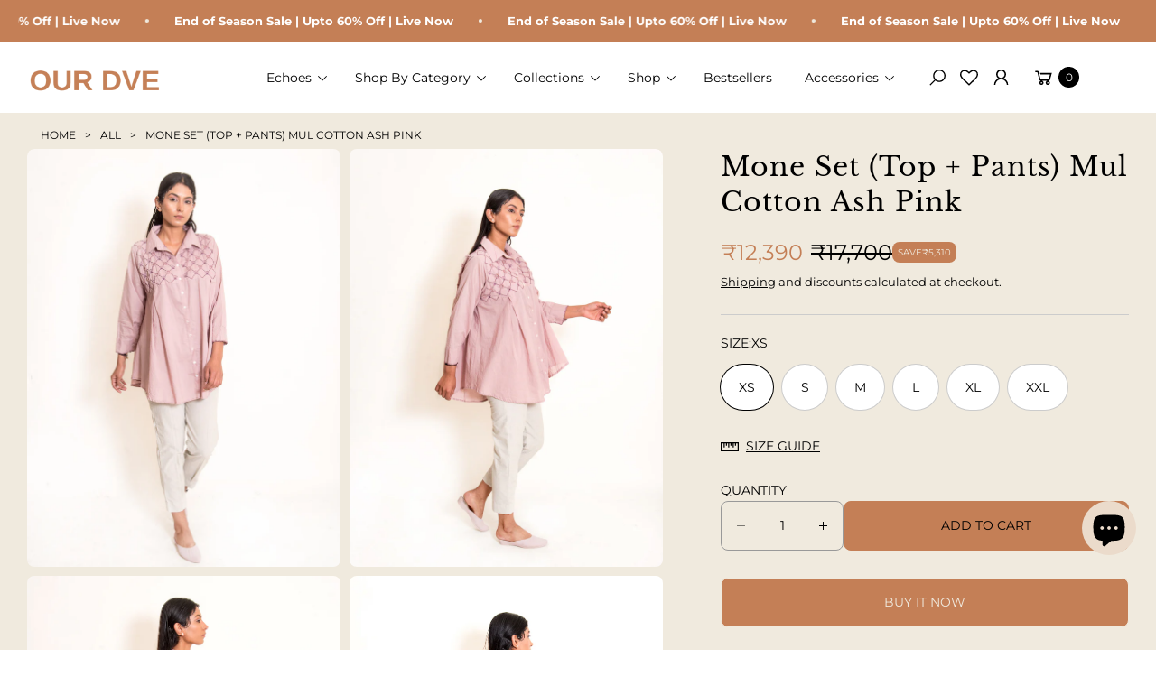

--- FILE ---
content_type: text/html; charset=utf-8
request_url: https://www.ourdve.com/en-us/products/mone-set-top-pants-mul-cotton-ash-pink
body_size: 76243
content:
<!doctype html>
<html class="no-js" lang="en">
  <head>
    <meta charset="utf-8">
    <meta http-equiv="X-UA-Compatible" content="IE=edge">
    <meta name="viewport" content="width=device-width,initial-scale=1">
    <meta name="theme-color" content="">
    <link rel="canonical" href="https://www.ourdve.com/en-us/products/mone-set-top-pants-mul-cotton-ash-pink">
    <meta name="google-site-verification" content="B8rLvwp2DCOklUNz3Xtz3A4j8_HxJ1H6FDUtEca05Rs" />
    <link rel="preconnect" href="https://cdn.shopify.com" crossorigin><link rel="icon" type="image/png" href="//www.ourdve.com/cdn/shop/files/android-chrome-512x512.png?crop=center&height=32&v=1747977305&width=32"><link rel="preconnect" href="https://fonts.shopifycdn.com" crossorigin>
    <title>
      Mone Set (Top + Pants) Mul Cotton Ash Pink
</title>

    
      <meta name="description" content="This two-piece set consists of a top and pants. Keep it chic yet sophisticated in exquisitely decorated, with easy and softly tailored shapes. A wide-collared boxy shirt with a crisscross embroidered panel on the front and back, embellished with shells and ruffled flowers all over. The sleeves are highlighted with blanket stitches. The sharp rectangular outline obscures body shape, making it suitable for everyone. In oatmeal/green handwoven fabric pants, you&#39;ll have that perfect classic put-together look.">
    
    
    <script type="text/javascript">
        (function(c,l,a,r,i,t,y){
            c[a]=c[a]||function(){(c[a].q=c[a].q||[]).push(arguments)};
            t=l.createElement(r);t.async=1;t.src="https://www.clarity.ms/tag/"+i;
            y=l.getElementsByTagName(r)[0];y.parentNode.insertBefore(t,y);
        })(window, document, "clarity", "script", "srgxw0fidu");
    </script>
    
    

<meta property="og:site_name" content="OurDve ">
<meta property="og:url" content="https://www.ourdve.com/en-us/products/mone-set-top-pants-mul-cotton-ash-pink">
<meta property="og:title" content="Mone Set (Top + Pants) Mul Cotton Ash Pink">
<meta property="og:type" content="product">
<meta property="og:description" content="This two-piece set consists of a top and pants. Keep it chic yet sophisticated in exquisitely decorated, with easy and softly tailored shapes. A wide-collared boxy shirt with a crisscross embroidered panel on the front and back, embellished with shells and ruffled flowers all over. The sleeves are highlighted with blanket stitches. The sharp rectangular outline obscures body shape, making it suitable for everyone. In oatmeal/green handwoven fabric pants, you&#39;ll have that perfect classic put-together look."><meta property="og:image" content="http://www.ourdve.com/cdn/shop/products/mone-set-purple-1.jpg?v=1757566935">
  <meta property="og:image:secure_url" content="https://www.ourdve.com/cdn/shop/products/mone-set-purple-1.jpg?v=1757566935">
  <meta property="og:image:width" content="704">
  <meta property="og:image:height" content="939"><meta property="og:price:amount" content="12,390">
  <meta property="og:price:currency" content="INR"><meta name="twitter:card" content="summary_large_image">
<meta name="twitter:title" content="Mone Set (Top + Pants) Mul Cotton Ash Pink">
<meta name="twitter:description" content="This two-piece set consists of a top and pants. Keep it chic yet sophisticated in exquisitely decorated, with easy and softly tailored shapes. A wide-collared boxy shirt with a crisscross embroidered panel on the front and back, embellished with shells and ruffled flowers all over. The sleeves are highlighted with blanket stitches. The sharp rectangular outline obscures body shape, making it suitable for everyone. In oatmeal/green handwoven fabric pants, you&#39;ll have that perfect classic put-together look.">
<meta name="twitter:image" content="http://www.ourdve.com/cdn/shop/products/mone-set-purple-1.jpg?v=1757566935">

    <script src="//www.ourdve.com/cdn/shop/t/26/assets/constants.js?v=165488195745554878101763709524" defer="defer"></script>
    <script src="//www.ourdve.com/cdn/shop/t/26/assets/pubsub.js?v=2921868252632587581763709524" defer="defer"></script>
    <script src="//www.ourdve.com/cdn/shop/t/26/assets/global.js?v=146723281040429975071767702896" defer="defer"></script>
    <script src="//www.ourdve.com/cdn/shop/t/26/assets/details-disclosure.js?v=71171901914030556811763709524" defer="defer"></script>
    
    
    
    <script>window.performance && window.performance.mark && window.performance.mark('shopify.content_for_header.start');</script>

<meta id="shopify-digital-wallet" name="shopify-digital-wallet" content="/44519719071/digital_wallets/dialog">
<meta id="in-context-paypal-metadata" data-shop-id="44519719071" data-venmo-supported="false" data-environment="production" data-locale="en_US" data-paypal-v4="true" data-currency="INR">
<link rel="alternate" hreflang="x-default" href="https://www.ourdve.com/products/mone-set-top-pants-mul-cotton-ash-pink">
<link rel="alternate" hreflang="en" href="https://www.ourdve.com/products/mone-set-top-pants-mul-cotton-ash-pink">
<link rel="alternate" hreflang="ar-QA" href="https://www.ourdve.com/ar-qa/products/mone-set-top-pants-mul-cotton-ash-pink">
<link rel="alternate" hreflang="en-QA" href="https://www.ourdve.com/en-qa/products/mone-set-top-pants-mul-cotton-ash-pink">
<link rel="alternate" hreflang="ar-KW" href="https://www.ourdve.com/ar-kw/products/mone-set-top-pants-mul-cotton-ash-pink">
<link rel="alternate" hreflang="en-KW" href="https://www.ourdve.com/en-kw/products/mone-set-top-pants-mul-cotton-ash-pink">
<link rel="alternate" hreflang="ar-AE" href="https://www.ourdve.com/ar-ae/products/mone-set-top-pants-mul-cotton-ash-pink">
<link rel="alternate" hreflang="en-AE" href="https://www.ourdve.com/en-ae/products/mone-set-top-pants-mul-cotton-ash-pink">
<link rel="alternate" hreflang="en-US" href="https://www.ourdve.com/en-us/products/mone-set-top-pants-mul-cotton-ash-pink">
<link rel="alternate" hreflang="es-US" href="https://www.ourdve.com/es-us/products/mone-set-top-pants-mul-cotton-ash-pink">
<link rel="alternate" hreflang="fr-FR" href="https://www.ourdve.com/fr-fr/products/mone-set-top-pants-mul-cotton-ash-pink">
<link rel="alternate" hreflang="en-FR" href="https://www.ourdve.com/en-fr/products/mone-set-top-pants-mul-cotton-ash-pink">
<link rel="alternate" hreflang="en-IT" href="https://www.ourdve.com/en-it/products/mone-set-top-pants-mul-cotton-ash-pink">
<link rel="alternate" hreflang="it-IT" href="https://www.ourdve.com/it-it/products/mone-set-top-pants-mul-cotton-ash-pink">
<link rel="alternate" hreflang="es-ES" href="https://www.ourdve.com/es-es/products/mone-set-top-pants-mul-cotton-ash-pink">
<link rel="alternate" hreflang="en-ES" href="https://www.ourdve.com/en-es/products/mone-set-top-pants-mul-cotton-ash-pink">
<link rel="alternate" hreflang="de-DE" href="https://www.ourdve.com/de-de/products/mone-set-top-pants-mul-cotton-ash-pink">
<link rel="alternate" hreflang="en-DE" href="https://www.ourdve.com/en-de/products/mone-set-top-pants-mul-cotton-ash-pink">
<link rel="alternate" hreflang="en-SA" href="https://www.ourdve.com/en-sa/products/mone-set-top-pants-mul-cotton-ash-pink">
<link rel="alternate" hreflang="en-SG" href="https://www.ourdve.com/en-sg/products/mone-set-top-pants-mul-cotton-ash-pink">
<link rel="alternate" hreflang="ar-BH" href="https://www.ourdve.com/ar-bh/products/mone-set-top-pants-mul-cotton-ash-pink">
<link rel="alternate" hreflang="en-BH" href="https://www.ourdve.com/en-bh/products/mone-set-top-pants-mul-cotton-ash-pink">
<link rel="alternate" type="application/json+oembed" href="https://www.ourdve.com/en-us/products/mone-set-top-pants-mul-cotton-ash-pink.oembed">
<script async="async" src="/checkouts/internal/preloads.js?locale=en-US"></script>
<script id="shopify-features" type="application/json">{"accessToken":"4193d35d74a84c6ca5dc0122fc7e4c6f","betas":["rich-media-storefront-analytics"],"domain":"www.ourdve.com","predictiveSearch":true,"shopId":44519719071,"locale":"en"}</script>
<script>var Shopify = Shopify || {};
Shopify.shop = "our-dve.myshopify.com";
Shopify.locale = "en";
Shopify.currency = {"active":"INR","rate":"1.0"};
Shopify.country = "US";
Shopify.theme = {"name":"Black-Friday","id":174285357215,"schema_name":"Agile","schema_version":"3.3.0","theme_store_id":2346,"role":"main"};
Shopify.theme.handle = "null";
Shopify.theme.style = {"id":null,"handle":null};
Shopify.cdnHost = "www.ourdve.com/cdn";
Shopify.routes = Shopify.routes || {};
Shopify.routes.root = "/en-us/";</script>
<script type="module">!function(o){(o.Shopify=o.Shopify||{}).modules=!0}(window);</script>
<script>!function(o){function n(){var o=[];function n(){o.push(Array.prototype.slice.apply(arguments))}return n.q=o,n}var t=o.Shopify=o.Shopify||{};t.loadFeatures=n(),t.autoloadFeatures=n()}(window);</script>
<script id="shop-js-analytics" type="application/json">{"pageType":"product"}</script>
<script defer="defer" async type="module" src="//www.ourdve.com/cdn/shopifycloud/shop-js/modules/v2/client.init-shop-cart-sync_BT-GjEfc.en.esm.js"></script>
<script defer="defer" async type="module" src="//www.ourdve.com/cdn/shopifycloud/shop-js/modules/v2/chunk.common_D58fp_Oc.esm.js"></script>
<script defer="defer" async type="module" src="//www.ourdve.com/cdn/shopifycloud/shop-js/modules/v2/chunk.modal_xMitdFEc.esm.js"></script>
<script type="module">
  await import("//www.ourdve.com/cdn/shopifycloud/shop-js/modules/v2/client.init-shop-cart-sync_BT-GjEfc.en.esm.js");
await import("//www.ourdve.com/cdn/shopifycloud/shop-js/modules/v2/chunk.common_D58fp_Oc.esm.js");
await import("//www.ourdve.com/cdn/shopifycloud/shop-js/modules/v2/chunk.modal_xMitdFEc.esm.js");

  window.Shopify.SignInWithShop?.initShopCartSync?.({"fedCMEnabled":true,"windoidEnabled":true});

</script>
<script>(function() {
  var isLoaded = false;
  function asyncLoad() {
    if (isLoaded) return;
    isLoaded = true;
    var urls = ["https:\/\/cdn.shopify.com\/s\/files\/1\/0445\/1971\/9071\/t\/3\/assets\/loy_44519719071.js?v=1667725454\u0026shop=our-dve.myshopify.com"];
    for (var i = 0; i < urls.length; i++) {
      var s = document.createElement('script');
      s.type = 'text/javascript';
      s.async = true;
      s.src = urls[i];
      var x = document.getElementsByTagName('script')[0];
      x.parentNode.insertBefore(s, x);
    }
  };
  if(window.attachEvent) {
    window.attachEvent('onload', asyncLoad);
  } else {
    window.addEventListener('load', asyncLoad, false);
  }
})();</script>
<script id="__st">var __st={"a":44519719071,"offset":19800,"reqid":"3be476e4-a108-46a5-a50e-52e6c0669252-1769260381","pageurl":"www.ourdve.com\/en-us\/products\/mone-set-top-pants-mul-cotton-ash-pink","u":"5f7f3be27b7b","p":"product","rtyp":"product","rid":7361471774879};</script>
<script>window.ShopifyPaypalV4VisibilityTracking = true;</script>
<script id="captcha-bootstrap">!function(){'use strict';const t='contact',e='account',n='new_comment',o=[[t,t],['blogs',n],['comments',n],[t,'customer']],c=[[e,'customer_login'],[e,'guest_login'],[e,'recover_customer_password'],[e,'create_customer']],r=t=>t.map((([t,e])=>`form[action*='/${t}']:not([data-nocaptcha='true']) input[name='form_type'][value='${e}']`)).join(','),a=t=>()=>t?[...document.querySelectorAll(t)].map((t=>t.form)):[];function s(){const t=[...o],e=r(t);return a(e)}const i='password',u='form_key',d=['recaptcha-v3-token','g-recaptcha-response','h-captcha-response',i],f=()=>{try{return window.sessionStorage}catch{return}},m='__shopify_v',_=t=>t.elements[u];function p(t,e,n=!1){try{const o=window.sessionStorage,c=JSON.parse(o.getItem(e)),{data:r}=function(t){const{data:e,action:n}=t;return t[m]||n?{data:e,action:n}:{data:t,action:n}}(c);for(const[e,n]of Object.entries(r))t.elements[e]&&(t.elements[e].value=n);n&&o.removeItem(e)}catch(o){console.error('form repopulation failed',{error:o})}}const l='form_type',E='cptcha';function T(t){t.dataset[E]=!0}const w=window,h=w.document,L='Shopify',v='ce_forms',y='captcha';let A=!1;((t,e)=>{const n=(g='f06e6c50-85a8-45c8-87d0-21a2b65856fe',I='https://cdn.shopify.com/shopifycloud/storefront-forms-hcaptcha/ce_storefront_forms_captcha_hcaptcha.v1.5.2.iife.js',D={infoText:'Protected by hCaptcha',privacyText:'Privacy',termsText:'Terms'},(t,e,n)=>{const o=w[L][v],c=o.bindForm;if(c)return c(t,g,e,D).then(n);var r;o.q.push([[t,g,e,D],n]),r=I,A||(h.body.append(Object.assign(h.createElement('script'),{id:'captcha-provider',async:!0,src:r})),A=!0)});var g,I,D;w[L]=w[L]||{},w[L][v]=w[L][v]||{},w[L][v].q=[],w[L][y]=w[L][y]||{},w[L][y].protect=function(t,e){n(t,void 0,e),T(t)},Object.freeze(w[L][y]),function(t,e,n,w,h,L){const[v,y,A,g]=function(t,e,n){const i=e?o:[],u=t?c:[],d=[...i,...u],f=r(d),m=r(i),_=r(d.filter((([t,e])=>n.includes(e))));return[a(f),a(m),a(_),s()]}(w,h,L),I=t=>{const e=t.target;return e instanceof HTMLFormElement?e:e&&e.form},D=t=>v().includes(t);t.addEventListener('submit',(t=>{const e=I(t);if(!e)return;const n=D(e)&&!e.dataset.hcaptchaBound&&!e.dataset.recaptchaBound,o=_(e),c=g().includes(e)&&(!o||!o.value);(n||c)&&t.preventDefault(),c&&!n&&(function(t){try{if(!f())return;!function(t){const e=f();if(!e)return;const n=_(t);if(!n)return;const o=n.value;o&&e.removeItem(o)}(t);const e=Array.from(Array(32),(()=>Math.random().toString(36)[2])).join('');!function(t,e){_(t)||t.append(Object.assign(document.createElement('input'),{type:'hidden',name:u})),t.elements[u].value=e}(t,e),function(t,e){const n=f();if(!n)return;const o=[...t.querySelectorAll(`input[type='${i}']`)].map((({name:t})=>t)),c=[...d,...o],r={};for(const[a,s]of new FormData(t).entries())c.includes(a)||(r[a]=s);n.setItem(e,JSON.stringify({[m]:1,action:t.action,data:r}))}(t,e)}catch(e){console.error('failed to persist form',e)}}(e),e.submit())}));const S=(t,e)=>{t&&!t.dataset[E]&&(n(t,e.some((e=>e===t))),T(t))};for(const o of['focusin','change'])t.addEventListener(o,(t=>{const e=I(t);D(e)&&S(e,y())}));const B=e.get('form_key'),M=e.get(l),P=B&&M;t.addEventListener('DOMContentLoaded',(()=>{const t=y();if(P)for(const e of t)e.elements[l].value===M&&p(e,B);[...new Set([...A(),...v().filter((t=>'true'===t.dataset.shopifyCaptcha))])].forEach((e=>S(e,t)))}))}(h,new URLSearchParams(w.location.search),n,t,e,['guest_login'])})(!0,!0)}();</script>
<script integrity="sha256-4kQ18oKyAcykRKYeNunJcIwy7WH5gtpwJnB7kiuLZ1E=" data-source-attribution="shopify.loadfeatures" defer="defer" src="//www.ourdve.com/cdn/shopifycloud/storefront/assets/storefront/load_feature-a0a9edcb.js" crossorigin="anonymous"></script>
<script data-source-attribution="shopify.dynamic_checkout.dynamic.init">var Shopify=Shopify||{};Shopify.PaymentButton=Shopify.PaymentButton||{isStorefrontPortableWallets:!0,init:function(){window.Shopify.PaymentButton.init=function(){};var t=document.createElement("script");t.src="https://www.ourdve.com/cdn/shopifycloud/portable-wallets/latest/portable-wallets.en.js",t.type="module",document.head.appendChild(t)}};
</script>
<script data-source-attribution="shopify.dynamic_checkout.buyer_consent">
  function portableWalletsHideBuyerConsent(e){var t=document.getElementById("shopify-buyer-consent"),n=document.getElementById("shopify-subscription-policy-button");t&&n&&(t.classList.add("hidden"),t.setAttribute("aria-hidden","true"),n.removeEventListener("click",e))}function portableWalletsShowBuyerConsent(e){var t=document.getElementById("shopify-buyer-consent"),n=document.getElementById("shopify-subscription-policy-button");t&&n&&(t.classList.remove("hidden"),t.removeAttribute("aria-hidden"),n.addEventListener("click",e))}window.Shopify?.PaymentButton&&(window.Shopify.PaymentButton.hideBuyerConsent=portableWalletsHideBuyerConsent,window.Shopify.PaymentButton.showBuyerConsent=portableWalletsShowBuyerConsent);
</script>
<script>
  function portableWalletsCleanup(e){e&&e.src&&console.error("Failed to load portable wallets script "+e.src);var t=document.querySelectorAll("shopify-accelerated-checkout .shopify-payment-button__skeleton, shopify-accelerated-checkout-cart .wallet-cart-button__skeleton"),e=document.getElementById("shopify-buyer-consent");for(let e=0;e<t.length;e++)t[e].remove();e&&e.remove()}function portableWalletsNotLoadedAsModule(e){e instanceof ErrorEvent&&"string"==typeof e.message&&e.message.includes("import.meta")&&"string"==typeof e.filename&&e.filename.includes("portable-wallets")&&(window.removeEventListener("error",portableWalletsNotLoadedAsModule),window.Shopify.PaymentButton.failedToLoad=e,"loading"===document.readyState?document.addEventListener("DOMContentLoaded",window.Shopify.PaymentButton.init):window.Shopify.PaymentButton.init())}window.addEventListener("error",portableWalletsNotLoadedAsModule);
</script>

<script type="module" src="https://www.ourdve.com/cdn/shopifycloud/portable-wallets/latest/portable-wallets.en.js" onError="portableWalletsCleanup(this)" crossorigin="anonymous"></script>
<script nomodule>
  document.addEventListener("DOMContentLoaded", portableWalletsCleanup);
</script>

<script id='scb4127' type='text/javascript' async='' src='https://www.ourdve.com/cdn/shopifycloud/privacy-banner/storefront-banner.js'></script><link id="shopify-accelerated-checkout-styles" rel="stylesheet" media="screen" href="https://www.ourdve.com/cdn/shopifycloud/portable-wallets/latest/accelerated-checkout-backwards-compat.css" crossorigin="anonymous">
<style id="shopify-accelerated-checkout-cart">
        #shopify-buyer-consent {
  margin-top: 1em;
  display: inline-block;
  width: 100%;
}

#shopify-buyer-consent.hidden {
  display: none;
}

#shopify-subscription-policy-button {
  background: none;
  border: none;
  padding: 0;
  text-decoration: underline;
  font-size: inherit;
  cursor: pointer;
}

#shopify-subscription-policy-button::before {
  box-shadow: none;
}

      </style>
<script id="sections-script" data-sections="header" defer="defer" src="//www.ourdve.com/cdn/shop/t/26/compiled_assets/scripts.js?v=9606"></script>
<script>window.performance && window.performance.mark && window.performance.mark('shopify.content_for_header.end');</script>
     

    <style data-shopify>
        img{
          max-width: 100%;
        }
      @font-face {
  font-family: Montserrat;
  font-weight: 400;
  font-style: normal;
  font-display: swap;
  src: url("//www.ourdve.com/cdn/fonts/montserrat/montserrat_n4.81949fa0ac9fd2021e16436151e8eaa539321637.woff2") format("woff2"),
       url("//www.ourdve.com/cdn/fonts/montserrat/montserrat_n4.a6c632ca7b62da89c3594789ba828388aac693fe.woff") format("woff");
}

      @font-face {
  font-family: Montserrat;
  font-weight: 700;
  font-style: normal;
  font-display: swap;
  src: url("//www.ourdve.com/cdn/fonts/montserrat/montserrat_n7.3c434e22befd5c18a6b4afadb1e3d77c128c7939.woff2") format("woff2"),
       url("//www.ourdve.com/cdn/fonts/montserrat/montserrat_n7.5d9fa6e2cae713c8fb539a9876489d86207fe957.woff") format("woff");
}

      @font-face {
  font-family: Montserrat;
  font-weight: 400;
  font-style: italic;
  font-display: swap;
  src: url("//www.ourdve.com/cdn/fonts/montserrat/montserrat_i4.5a4ea298b4789e064f62a29aafc18d41f09ae59b.woff2") format("woff2"),
       url("//www.ourdve.com/cdn/fonts/montserrat/montserrat_i4.072b5869c5e0ed5b9d2021e4c2af132e16681ad2.woff") format("woff");
}

      @font-face {
  font-family: Montserrat;
  font-weight: 700;
  font-style: italic;
  font-display: swap;
  src: url("//www.ourdve.com/cdn/fonts/montserrat/montserrat_i7.a0d4a463df4f146567d871890ffb3c80408e7732.woff2") format("woff2"),
       url("//www.ourdve.com/cdn/fonts/montserrat/montserrat_i7.f6ec9f2a0681acc6f8152c40921d2a4d2e1a2c78.woff") format("woff");
}

      @font-face {
  font-family: "Libre Baskerville";
  font-weight: 400;
  font-style: normal;
  font-display: swap;
  src: url("//www.ourdve.com/cdn/fonts/libre_baskerville/librebaskerville_n4.2ec9ee517e3ce28d5f1e6c6e75efd8a97e59c189.woff2") format("woff2"),
       url("//www.ourdve.com/cdn/fonts/libre_baskerville/librebaskerville_n4.323789551b85098885c8eccedfb1bd8f25f56007.woff") format("woff");
}

      
        :root,
        .color-default-color-scheme:not(.reset-color-on-mb) {
          --color-background: rgb(255,255,255);
          --color-background-hsl: 255,255,255;
        
          --gradient-background: #ffffff;
        
        --color-foreground: 102, 102, 102;
        --accent-color: rgb(228, 2, 2);
        --text-color: 102, 102, 102;
        --heading-color: rgb(0, 0, 0);
        --heading-color-hsl: 0, 0, 0;
        --link-color: rgb(0, 0, 0);
        --link-hover-color: rgb(0, 0, 0);

        --border-color: rgb(204, 204, 204);

        --btn-fill-bg-color: rgb(0, 0, 0);
        --btn-fill-bg-color-hsl: 0, 0, 0;
        --btn-fill-color: rgb(255, 255, 255);
        --btn-fill-hover-bg-color: #ffffff;


        --btn-fill-hover-color: rgb(0, 0, 0);
        --btn-fill-hover-border-color:#000000;

        --btn-outline-color: rgb(0, 0, 0);
        --btn-outline-border-color: rgb(153, 153, 153);

        --badges-color: rgb(255, 255, 255);

        --grey-color: rgba(var(--text-color), 0.7);
        --input-border-color: var(--border-color);
        --input-color: rgb(var(--text-color));
        --input-placeholder-color: rgb(var(--text-color));
      }
      @media (min-width: 768px) {
        .color-default-color-scheme.reset-color-on-mb{

          --color-background: rgb(255,255,255);
          --color-background-hsl: 255,255,255;
        
          --gradient-background: #ffffff;
        
        --color-foreground: 102, 102, 102;
        --accent-color: rgb(228, 2, 2);
        --text-color: 102, 102, 102;
        --heading-color: rgb(0, 0, 0);
        --heading-color-hsl: 0, 0, 0;
        --link-color: rgb(102, 102, 102);
        --link-hover-color: rgb(0, 0, 0);

        --border-color: rgb(204, 204, 204);

        --btn-fill-bg-color: rgb(0, 0, 0);
        --btn-fill-bg-color-hsl: 0, 0, 0;
        --btn-fill-color: rgb(255, 255, 255);
        --btn-fill-hover-bg-color: rgb(255, 255, 255);
        --btn-fill-hover-color: rgb(0, 0, 0);
        --btn-fill-hover-border-color:#000000;

        --btn-outline-color: rgb(0, 0, 0);
        --btn-outline-border-color: rgb(153, 153, 153);

        --badges-color: rgb(255, 255, 255);

        --grey-color: rgba(var(--text-color), 0.7);
        --input-border-color: var(--border-color);
        --input-color: rgb(var(--text-color));
        --input-placeholder-color: rgb(var(--text-color));
        }
      }
      
        
        .color-color-scheme-1:not(.reset-color-on-mb) {
          --color-background: rgb(240,234,222);
          --color-background-hsl: 240,234,222;
        
          --gradient-background: #f0eade;
        
        --color-foreground: 255, 255, 255;
        --accent-color: rgb(228, 2, 2);
        --text-color: 255, 255, 255;
        --heading-color: rgb(255, 255, 255);
        --heading-color-hsl: 255, 255, 255;
        --link-color: rgb(255, 255, 255);
        --link-hover-color: rgb(255, 255, 255);

        --border-color: rgb(204, 204, 204);

        --btn-fill-bg-color: rgb(255, 255, 255);
        --btn-fill-bg-color-hsl: 255, 255, 255;
        --btn-fill-color: rgb(0, 0, 0);
        --btn-fill-hover-bg-color: #000000;


        --btn-fill-hover-color: rgb(255, 255, 255);
        --btn-fill-hover-border-color:#000000;

        --btn-outline-color: rgb(255, 255, 255);
        --btn-outline-border-color: rgb(255, 255, 255);

        --badges-color: rgb(0, 0, 0);

        --grey-color: rgba(var(--text-color), 0.7);
        --input-border-color: var(--border-color);
        --input-color: rgb(var(--text-color));
        --input-placeholder-color: rgb(var(--text-color));
      }
      @media (min-width: 768px) {
        .color-color-scheme-1.reset-color-on-mb{

          --color-background: rgb(240,234,222);
          --color-background-hsl: 240,234,222;
        
          --gradient-background: #f0eade;
        
        --color-foreground: 255, 255, 255;
        --accent-color: rgb(228, 2, 2);
        --text-color: 255, 255, 255;
        --heading-color: rgb(255, 255, 255);
        --heading-color-hsl: 255, 255, 255;
        --link-color: rgb(255, 255, 255);
        --link-hover-color: rgb(255, 255, 255);

        --border-color: rgb(204, 204, 204);

        --btn-fill-bg-color: rgb(255, 255, 255);
        --btn-fill-bg-color-hsl: 255, 255, 255;
        --btn-fill-color: rgb(0, 0, 0);
        --btn-fill-hover-bg-color: rgb(0, 0, 0);
        --btn-fill-hover-color: rgb(255, 255, 255);
        --btn-fill-hover-border-color:#000000;

        --btn-outline-color: rgb(255, 255, 255);
        --btn-outline-border-color: rgb(255, 255, 255);

        --badges-color: rgb(0, 0, 0);

        --grey-color: rgba(var(--text-color), 0.7);
        --input-border-color: var(--border-color);
        --input-color: rgb(var(--text-color));
        --input-placeholder-color: rgb(var(--text-color));
        }
      }
      
        
        .color-color-scheme-2:not(.reset-color-on-mb) {
          --color-background: rgb(241,242,248);
          --color-background-hsl: 241,242,248;
        
          --gradient-background: #f1f2f8;
        
        --color-foreground: 51, 51, 51;
        --accent-color: rgb(228, 2, 2);
        --text-color: 51, 51, 51;
        --heading-color: rgb(0, 0, 0);
        --heading-color-hsl: 0, 0, 0;
        --link-color: rgb(0, 0, 0);
        --link-hover-color: rgb(0, 0, 0);

        --border-color: rgb(204, 204, 204);

        --btn-fill-bg-color: rgb(255, 255, 255);
        --btn-fill-bg-color-hsl: 255, 255, 255;
        --btn-fill-color: rgb(0, 0, 0);
        --btn-fill-hover-bg-color: #000000;


        --btn-fill-hover-color: rgb(255, 255, 255);
        --btn-fill-hover-border-color:#000000;

        --btn-outline-color: rgb(255, 255, 255);
        --btn-outline-border-color: rgb(153, 153, 153);

        --badges-color: rgb(0, 0, 0);

        --grey-color: rgba(var(--text-color), 0.7);
        --input-border-color: var(--border-color);
        --input-color: rgb(var(--text-color));
        --input-placeholder-color: rgb(var(--text-color));
      }
      @media (min-width: 768px) {
        .color-color-scheme-2.reset-color-on-mb{

          --color-background: rgb(241,242,248);
          --color-background-hsl: 241,242,248;
        
          --gradient-background: #f1f2f8;
        
        --color-foreground: 51, 51, 51;
        --accent-color: rgb(228, 2, 2);
        --text-color: 51, 51, 51;
        --heading-color: rgb(0, 0, 0);
        --heading-color-hsl: 0, 0, 0;
        --link-color: rgb(51, 51, 51);
        --link-hover-color: rgb(0, 0, 0);

        --border-color: rgb(204, 204, 204);

        --btn-fill-bg-color: rgb(255, 255, 255);
        --btn-fill-bg-color-hsl: 255, 255, 255;
        --btn-fill-color: rgb(0, 0, 0);
        --btn-fill-hover-bg-color: rgb(0, 0, 0);
        --btn-fill-hover-color: rgb(255, 255, 255);
        --btn-fill-hover-border-color:#000000;

        --btn-outline-color: rgb(255, 255, 255);
        --btn-outline-border-color: rgb(153, 153, 153);

        --badges-color: rgb(0, 0, 0);

        --grey-color: rgba(var(--text-color), 0.7);
        --input-border-color: var(--border-color);
        --input-color: rgb(var(--text-color));
        --input-placeholder-color: rgb(var(--text-color));
        }
      }
      
        
        .color-scheme-0ba1b009-7eed-45cd-b0f5-57fda3e81ca0:not(.reset-color-on-mb) {
          --color-background: rgb(255,255,255);
          --color-background-hsl: 255,255,255;
        
          --gradient-background: #ffffff;
        
        --color-foreground: 0, 0, 0;
        --accent-color: rgb(228, 2, 2);
        --text-color: 0, 0, 0;
        --heading-color: rgb(0, 0, 0);
        --heading-color-hsl: 0, 0, 0;
        --link-color: rgb(0, 0, 0);
        --link-hover-color: rgb(0, 0, 0);

        --border-color: rgb(0, 0, 0);

        --btn-fill-bg-color: rgb(0, 0, 0);
        --btn-fill-bg-color-hsl: 0, 0, 0;
        --btn-fill-color: rgb(255, 255, 255);
        --btn-fill-hover-bg-color: #ffffff;


        --btn-fill-hover-color: rgb(0, 0, 0);
        --btn-fill-hover-border-color:#000000;

        --btn-outline-color: rgb(0, 0, 0);
        --btn-outline-border-color: rgb(153, 153, 153);

        --badges-color: rgb(255, 255, 255);

        --grey-color: rgba(var(--text-color), 0.7);
        --input-border-color: var(--border-color);
        --input-color: rgb(var(--text-color));
        --input-placeholder-color: rgb(var(--text-color));
      }
      @media (min-width: 768px) {
        .color-scheme-0ba1b009-7eed-45cd-b0f5-57fda3e81ca0.reset-color-on-mb{

          --color-background: rgb(255,255,255);
          --color-background-hsl: 255,255,255;
        
          --gradient-background: #ffffff;
        
        --color-foreground: 0, 0, 0;
        --accent-color: rgb(228, 2, 2);
        --text-color: 0, 0, 0;
        --heading-color: rgb(0, 0, 0);
        --heading-color-hsl: 0, 0, 0;
        --link-color: rgb(0, 0, 0);
        --link-hover-color: rgb(0, 0, 0);

        --border-color: rgb(0, 0, 0);

        --btn-fill-bg-color: rgb(0, 0, 0);
        --btn-fill-bg-color-hsl: 0, 0, 0;
        --btn-fill-color: rgb(255, 255, 255);
        --btn-fill-hover-bg-color: rgb(255, 255, 255);
        --btn-fill-hover-color: rgb(0, 0, 0);
        --btn-fill-hover-border-color:#000000;

        --btn-outline-color: rgb(0, 0, 0);
        --btn-outline-border-color: rgb(153, 153, 153);

        --badges-color: rgb(255, 255, 255);

        --grey-color: rgba(var(--text-color), 0.7);
        --input-border-color: var(--border-color);
        --input-color: rgb(var(--text-color));
        --input-placeholder-color: rgb(var(--text-color));
        }
      }
      
        
        .color-scheme-957ad1f6-ead2-4f72-bdba-ddfe8f341c9e:not(.reset-color-on-mb) {
          --color-background: rgb(235,219,203);
          --color-background-hsl: 235,219,203;
        
          --gradient-background: #ebdbcb;
        
        --color-foreground: 0, 0, 0;
        --accent-color: rgb(228, 2, 2);
        --text-color: 0, 0, 0;
        --heading-color: rgb(0, 0, 0);
        --heading-color-hsl: 0, 0, 0;
        --link-color: rgb(0, 0, 0);
        --link-hover-color: rgb(0, 0, 0);

        --border-color: rgb(0, 0, 0);

        --btn-fill-bg-color: rgb(0, 0, 0);
        --btn-fill-bg-color-hsl: 0, 0, 0;
        --btn-fill-color: rgb(255, 255, 255);
        --btn-fill-hover-bg-color: #ffffff;


        --btn-fill-hover-color: rgb(0, 0, 0);
        --btn-fill-hover-border-color:#000000;

        --btn-outline-color: rgb(0, 0, 0);
        --btn-outline-border-color: rgb(153, 153, 153);

        --badges-color: rgb(255, 255, 255);

        --grey-color: rgba(var(--text-color), 0.7);
        --input-border-color: var(--border-color);
        --input-color: rgb(var(--text-color));
        --input-placeholder-color: rgb(var(--text-color));
      }
      @media (min-width: 768px) {
        .color-scheme-957ad1f6-ead2-4f72-bdba-ddfe8f341c9e.reset-color-on-mb{

          --color-background: rgb(235,219,203);
          --color-background-hsl: 235,219,203;
        
          --gradient-background: #ebdbcb;
        
        --color-foreground: 0, 0, 0;
        --accent-color: rgb(228, 2, 2);
        --text-color: 0, 0, 0;
        --heading-color: rgb(0, 0, 0);
        --heading-color-hsl: 0, 0, 0;
        --link-color: rgb(0, 0, 0);
        --link-hover-color: rgb(0, 0, 0);

        --border-color: rgb(0, 0, 0);

        --btn-fill-bg-color: rgb(0, 0, 0);
        --btn-fill-bg-color-hsl: 0, 0, 0;
        --btn-fill-color: rgb(255, 255, 255);
        --btn-fill-hover-bg-color: rgb(255, 255, 255);
        --btn-fill-hover-color: rgb(0, 0, 0);
        --btn-fill-hover-border-color:#000000;

        --btn-outline-color: rgb(0, 0, 0);
        --btn-outline-border-color: rgb(153, 153, 153);

        --badges-color: rgb(255, 255, 255);

        --grey-color: rgba(var(--text-color), 0.7);
        --input-border-color: var(--border-color);
        --input-color: rgb(var(--text-color));
        --input-placeholder-color: rgb(var(--text-color));
        }
      }
      
        
        .color-scheme-9992034c-51d7-4a47-92a6-2d680b0b20b4:not(.reset-color-on-mb) {
          --color-background: rgb(233,242,239);
          --color-background-hsl: 233,242,239;
        
          --gradient-background: #e9f2ef;
        
        --color-foreground: 71, 99, 89;
        --accent-color: rgb(228, 2, 2);
        --text-color: 71, 99, 89;
        --heading-color: rgb(88, 105, 94);
        --heading-color-hsl: 88, 105, 94;
        --link-color: rgb(88, 105, 94);
        --link-hover-color: rgb(88, 105, 94);

        --border-color: rgb(204, 204, 204);

        --btn-fill-bg-color: rgb(255, 255, 255);
        --btn-fill-bg-color-hsl: 255, 255, 255;
        --btn-fill-color: rgb(0, 0, 0);
        --btn-fill-hover-bg-color: #000000;


        --btn-fill-hover-color: rgb(255, 255, 255);
        --btn-fill-hover-border-color:#000000;

        --btn-outline-color: rgb(0, 0, 0);
        --btn-outline-border-color: rgb(153, 153, 153);

        --badges-color: rgb(0, 0, 0);

        --grey-color: rgba(var(--text-color), 0.7);
        --input-border-color: var(--border-color);
        --input-color: rgb(var(--text-color));
        --input-placeholder-color: rgb(var(--text-color));
      }
      @media (min-width: 768px) {
        .color-scheme-9992034c-51d7-4a47-92a6-2d680b0b20b4.reset-color-on-mb{

          --color-background: rgb(233,242,239);
          --color-background-hsl: 233,242,239;
        
          --gradient-background: #e9f2ef;
        
        --color-foreground: 71, 99, 89;
        --accent-color: rgb(228, 2, 2);
        --text-color: 71, 99, 89;
        --heading-color: rgb(88, 105, 94);
        --heading-color-hsl: 88, 105, 94;
        --link-color: rgb(71, 99, 89);
        --link-hover-color: rgb(88, 105, 94);

        --border-color: rgb(204, 204, 204);

        --btn-fill-bg-color: rgb(255, 255, 255);
        --btn-fill-bg-color-hsl: 255, 255, 255;
        --btn-fill-color: rgb(0, 0, 0);
        --btn-fill-hover-bg-color: rgb(0, 0, 0);
        --btn-fill-hover-color: rgb(255, 255, 255);
        --btn-fill-hover-border-color:#000000;

        --btn-outline-color: rgb(0, 0, 0);
        --btn-outline-border-color: rgb(153, 153, 153);

        --badges-color: rgb(0, 0, 0);

        --grey-color: rgba(var(--text-color), 0.7);
        --input-border-color: var(--border-color);
        --input-color: rgb(var(--text-color));
        --input-placeholder-color: rgb(var(--text-color));
        }
      }
      
        
        .color-scheme-66b78682-0047-4be4-bea3-4d57f05c100d:not(.reset-color-on-mb) {
          --color-background: rgb(233,242,239);
          --color-background-hsl: 233,242,239;
        
          --gradient-background: #e9f2ef;
        
        --color-foreground: 0, 0, 0;
        --accent-color: rgb(228, 2, 2);
        --text-color: 0, 0, 0;
        --heading-color: rgb(0, 0, 0);
        --heading-color-hsl: 0, 0, 0;
        --link-color: rgb(0, 0, 0);
        --link-hover-color: rgb(0, 0, 0);

        --border-color: rgb(204, 204, 204);

        --btn-fill-bg-color: rgb(255, 255, 255);
        --btn-fill-bg-color-hsl: 255, 255, 255;
        --btn-fill-color: rgb(0, 0, 0);
        --btn-fill-hover-bg-color: #000000;


        --btn-fill-hover-color: rgb(255, 255, 255);
        --btn-fill-hover-border-color:#000000;

        --btn-outline-color: rgb(0, 0, 0);
        --btn-outline-border-color: rgb(153, 153, 153);

        --badges-color: rgb(0, 0, 0);

        --grey-color: rgba(var(--text-color), 0.7);
        --input-border-color: var(--border-color);
        --input-color: rgb(var(--text-color));
        --input-placeholder-color: rgb(var(--text-color));
      }
      @media (min-width: 768px) {
        .color-scheme-66b78682-0047-4be4-bea3-4d57f05c100d.reset-color-on-mb{

          --color-background: rgb(233,242,239);
          --color-background-hsl: 233,242,239;
        
          --gradient-background: #e9f2ef;
        
        --color-foreground: 0, 0, 0;
        --accent-color: rgb(228, 2, 2);
        --text-color: 0, 0, 0;
        --heading-color: rgb(0, 0, 0);
        --heading-color-hsl: 0, 0, 0;
        --link-color: rgb(0, 0, 0);
        --link-hover-color: rgb(0, 0, 0);

        --border-color: rgb(204, 204, 204);

        --btn-fill-bg-color: rgb(255, 255, 255);
        --btn-fill-bg-color-hsl: 255, 255, 255;
        --btn-fill-color: rgb(0, 0, 0);
        --btn-fill-hover-bg-color: rgb(0, 0, 0);
        --btn-fill-hover-color: rgb(255, 255, 255);
        --btn-fill-hover-border-color:#000000;

        --btn-outline-color: rgb(0, 0, 0);
        --btn-outline-border-color: rgb(153, 153, 153);

        --badges-color: rgb(0, 0, 0);

        --grey-color: rgba(var(--text-color), 0.7);
        --input-border-color: var(--border-color);
        --input-color: rgb(var(--text-color));
        --input-placeholder-color: rgb(var(--text-color));
        }
      }
      
        
        .color-scheme-db2026e7-600d-4960-8fb6-3d0f2a976c94:not(.reset-color-on-mb) {
          --color-background: rgb(196,127,86);
          --color-background-hsl: 196,127,86;
        
          --gradient-background: #c47f56;
        
        --color-foreground: 240, 234, 222;
        --accent-color: rgb(196, 127, 86);
        --text-color: 240, 234, 222;
        --heading-color: rgb(255, 255, 255);
        --heading-color-hsl: 255, 255, 255;
        --link-color: rgb(255, 255, 255);
        --link-hover-color: rgb(255, 255, 255);

        --border-color: rgb(204, 204, 204);

        --btn-fill-bg-color: rgb(0, 0, 0);
        --btn-fill-bg-color-hsl: 0, 0, 0;
        --btn-fill-color: rgb(255, 255, 255);
        --btn-fill-hover-bg-color: #ffffff;


        --btn-fill-hover-color: rgb(0, 0, 0);
        --btn-fill-hover-border-color:#000000;

        --btn-outline-color: rgb(0, 0, 0);
        --btn-outline-border-color: rgb(153, 153, 153);

        --badges-color: rgb(255, 255, 255);

        --grey-color: rgba(var(--text-color), 0.7);
        --input-border-color: var(--border-color);
        --input-color: rgb(var(--text-color));
        --input-placeholder-color: rgb(var(--text-color));
      }
      @media (min-width: 768px) {
        .color-scheme-db2026e7-600d-4960-8fb6-3d0f2a976c94.reset-color-on-mb{

          --color-background: rgb(196,127,86);
          --color-background-hsl: 196,127,86;
        
          --gradient-background: #c47f56;
        
        --color-foreground: 240, 234, 222;
        --accent-color: rgb(196, 127, 86);
        --text-color: 240, 234, 222;
        --heading-color: rgb(255, 255, 255);
        --heading-color-hsl: 255, 255, 255;
        --link-color: rgb(240, 234, 222);
        --link-hover-color: rgb(255, 255, 255);

        --border-color: rgb(204, 204, 204);

        --btn-fill-bg-color: rgb(0, 0, 0);
        --btn-fill-bg-color-hsl: 0, 0, 0;
        --btn-fill-color: rgb(255, 255, 255);
        --btn-fill-hover-bg-color: rgb(255, 255, 255);
        --btn-fill-hover-color: rgb(0, 0, 0);
        --btn-fill-hover-border-color:#000000;

        --btn-outline-color: rgb(0, 0, 0);
        --btn-outline-border-color: rgb(153, 153, 153);

        --badges-color: rgb(255, 255, 255);

        --grey-color: rgba(var(--text-color), 0.7);
        --input-border-color: var(--border-color);
        --input-color: rgb(var(--text-color));
        --input-placeholder-color: rgb(var(--text-color));
        }
      }
      
        
        .color-scheme-4f9d784e-fa55-4ac7-bf6a-d2aa0e219841:not(.reset-color-on-mb) {
          --color-background: rgb(240,234,222);
          --color-background-hsl: 240,234,222;
        
          --gradient-background: #f0eade;
        
        --color-foreground: 0, 0, 0;
        --accent-color: rgb(196, 127, 86);
        --text-color: 0, 0, 0;
        --heading-color: rgb(0, 0, 0);
        --heading-color-hsl: 0, 0, 0;
        --link-color: rgb(0, 0, 0);
        --link-hover-color: rgb(0, 0, 0);

        --border-color: rgb(204, 204, 204);

        --btn-fill-bg-color: rgb(0, 0, 0);
        --btn-fill-bg-color-hsl: 0, 0, 0;
        --btn-fill-color: rgb(240, 234, 222);
        --btn-fill-hover-bg-color: #ffffff;


        --btn-fill-hover-color: rgb(0, 0, 0);
        --btn-fill-hover-border-color:#000000;

        --btn-outline-color: rgb(0, 0, 0);
        --btn-outline-border-color: rgb(153, 153, 153);

        --badges-color: rgb(240, 234, 222);

        --grey-color: rgba(var(--text-color), 0.7);
        --input-border-color: var(--border-color);
        --input-color: rgb(var(--text-color));
        --input-placeholder-color: rgb(var(--text-color));
      }
      @media (min-width: 768px) {
        .color-scheme-4f9d784e-fa55-4ac7-bf6a-d2aa0e219841.reset-color-on-mb{

          --color-background: rgb(240,234,222);
          --color-background-hsl: 240,234,222;
        
          --gradient-background: #f0eade;
        
        --color-foreground: 0, 0, 0;
        --accent-color: rgb(196, 127, 86);
        --text-color: 0, 0, 0;
        --heading-color: rgb(0, 0, 0);
        --heading-color-hsl: 0, 0, 0;
        --link-color: rgb(0, 0, 0);
        --link-hover-color: rgb(0, 0, 0);

        --border-color: rgb(204, 204, 204);

        --btn-fill-bg-color: rgb(0, 0, 0);
        --btn-fill-bg-color-hsl: 0, 0, 0;
        --btn-fill-color: rgb(240, 234, 222);
        --btn-fill-hover-bg-color: rgb(255, 255, 255);
        --btn-fill-hover-color: rgb(0, 0, 0);
        --btn-fill-hover-border-color:#000000;

        --btn-outline-color: rgb(0, 0, 0);
        --btn-outline-border-color: rgb(153, 153, 153);

        --badges-color: rgb(240, 234, 222);

        --grey-color: rgba(var(--text-color), 0.7);
        --input-border-color: var(--border-color);
        --input-color: rgb(var(--text-color));
        --input-placeholder-color: rgb(var(--text-color));
        }
      }
      

      body, .color-default-color-scheme, .color-color-scheme-1, .color-color-scheme-2, .color-scheme-0ba1b009-7eed-45cd-b0f5-57fda3e81ca0, .color-scheme-957ad1f6-ead2-4f72-bdba-ddfe8f341c9e, .color-scheme-9992034c-51d7-4a47-92a6-2d680b0b20b4, .color-scheme-66b78682-0047-4be4-bea3-4d57f05c100d, .color-scheme-db2026e7-600d-4960-8fb6-3d0f2a976c94, .color-scheme-4f9d784e-fa55-4ac7-bf6a-d2aa0e219841 {
        color: rgb(var(--text-color));
        background-color: var(--color-background);
      }
      :root {
        --body-font-size: 1.4rem;
        --body-font-family: Montserrat, sans-serif;
        --body-font-style: normal;
        --body-font-weight: 400;
        --body-font-weight-bold: 700;
        --body-line-height: calc(1 + 0.71428 / var(--body-font-scale));
        --rounded-radius-style: 8px;

        --heading-font-family: "Libre Baskerville", serif;
        --heading-font-style: normal;
        --heading-font-weight: 400;
        --heading-text-transform: unset;

        --menu-font: Montserrat, sans-serif;
        --medium-font-weight: 400;
        --menu-font-weight:var(--body-font-weight);

        --body-font-scale: 1.0;
        --heading-font-scale: 1.0;

        --btn-font: Montserrat, sans-serif;
        --btn-text-transform: uppercase;
        --btn-border-radius: 8px;
        --btn-font-weight:var(--body-font-weight);

        --btn-font-size: var(--body-font-size, 1.4rem);
        --btn-padding-y: 1.1rem;
        --btn-padding-x: 3.1rem;
        --input-height: 4.5rem;
        --rate-color: rgb(255, 154, 0);
        --page-width: 129rem;
        --page-width-margin: 0rem;

        --bs-gutter-x: 4rem;
        --bs-gutter-y: 0;

        --color-white: #FFFFFF;
        --dark-color: 0,0,0;

        --h0-size: calc(var(--heading-font-scale) * 4.8rem);
        --h1-size: calc(var(--heading-font-scale) * 4rem);
        --h2-size: calc(var(--heading-font-scale) * 3rem);
        --h3-size: calc(var(--heading-font-scale) * 2.6rem);
        --h4-size:  calc(var(--heading-font-scale) * 2.4rem);
        --h5-size: calc(var(--heading-font-scale) * 2rem);
        --h6-size: calc(var(--heading-font-scale) * 1.8rem);
        --heading-letter-spacing: 1px;

        --bls-transition: all 0.4s;
        --duration-short: 0.2s;
        --transition-popup: all 0.4s;

        --responsive-ratio: 0.7;
        --overlay-bg: rgba(0, 0, 0, .3);

        --input-padding: 0 1.5rem;
        --inputs-border-width: 1px;
        --input-border-color: var(--border-color);
        --input-bg: transparent;
        --input-color: rgb(var(--text-color));
        --input-border-radius: var(--btn-border-radius);
        --input-font-size: var(--body-font-size);
        --duration-short: 100ms;
        --duration-default: 200ms;
        --duration-long: 500ms;
        --duration-extra-long: 600ms;
        --duration-extended: 3s;
        --animation-slide-in-up: slideInUp var(--duration-extra-long) ease forwards;
        --input-placeholder-color: rgb(var(--text-color));

        --accent-color-second: #EDEEF1;
        --section-spacing: 6rem;

        --bages-sale-background-color: #c47f56;
        --badges-preorder-background-color: #ffffff;
        --badges-outstock-background-color: #000000;
        --badges-custom-background-color: #14854e;
        
        --badges-sale-color: #ffffff;
        --badges-preorder-color: #000000;
        --badges-outstock-color: #ffffff;
        --badges-custom-color: #fff;
      }
      *,
      *::before,
      *::after {
        box-sizing: border-box;
        -webkit-box-sizing: border-box;
        -moz-box-sizing: border-box;
        -webkit-tap-highlight-color: transparent;
      }

      html {
        font-size: calc(var(--body-font-scale) * 62.5%);
      }

      body {
        min-height: 100vh;
        margin: 0;
        font-size: var(--body-font-size, 1.4rem);
        font-family: var(--body-font-family);
        font-style: var(--body-font-style);
        font-weight: var(--body-font-weight);
        color: rgb(var(--text-color));
        line-height: var(--body-line-height, calc(1 + 0.71428 / var(--body-font-scale)));
        -webkit-font-smoothing: antialiased;
        -webkit-text-size-adjust: 100%;
        text-rendering: optimizeSpeed;
        overflow-wrap: break-word;
        display: -webkit-flex;
        display: -ms-flexbox;
        display: flex;
        -webkit-flex-direction: column;
        -ms-flex-direction: column;
        flex-direction: column;
      }
      #MainContent{
        -webkit-flex-grow: 1;
        flex-grow: 1;
      }
      .heading-letter-spacing {
        letter-spacing: var(--heading-letter-spacing, 0);
      }
      h1, h2, h3, h4, h5, h6, .h1, .h2, .h3, .h4, .h5, .h6, .h0 {
        font-family: var(--heading-font-family);
        font-style: var(--heading-font-style);
        font-weight: var(--heading-font-weight);
        text-transform: var(--heading-text-transform);
        color: var(--heading-color);
        line-height: calc(1 + 0.3 / var(--heading-font-scale));
        word-break: break-word;
      }
      .h0 {
        font-size: var(--h0-size);
        margin-block-start: calc(var(--h0-size) * 0.7);
        margin-block-end:  calc(var(--h0-size) * 0.7);
      }
      h1,.h1 {
        font-size: var(--h1-size);
        margin-block-start: calc(var(--h1-size) * 0.7);
        margin-block-end:  calc(var(--h1-size) * 0.7);
      }
      h2,.h2 {
        font-size: var(--h2-size);
        margin-block-start: calc(var(--h2-size) * 0.7);
        margin-block-end:  calc(var(--h2-size) * 0.7);
      }
      h3,.h3 {
        font-size: var(--h3-size);
        margin-block-start: calc(var(--h3-size) * 0.4);
        margin-block-end:  calc(var(--h3-size) * 0.4);
      }
      h4,.h4 {
        font-size: var(--h4-size);
        margin-block-start: calc(var(--h4-size) * 0.6);
        margin-block-end:  calc(var(--h4-size) * 0.6);
      }
      h5,.h5 {
        font-size: var(--h5-size);
        margin-block-start: calc(var(--h5-size) * 0.6);
        margin-block-end:  calc(var(--h5-size) * 0.6);
      }
      h6,.h6 {
        font-size: var(--h6-size);
        margin-block-start: calc(var(--h6-size) * 0.6);
        margin-block-end:  calc(var(--h6-size) * 0.6);
      }
      p{
        margin-top: 0;
        margin-block-end: calc(var(--body-font-scale) * 1.3 * var(--body-font-size));
      }
      p:only-child{
        margin-bottom: 0;
      }
      a{
        color: var(--link-color);
        transition: var(--bls-transition);
        -webkit-transition: var(--bls-transition);
      }
      @media (min-width: 768px) {
        :root{
          --h0-size: calc(var(--heading-font-scale) * 6rem);
        }
      }
      @media (min-width: 1200px) {
        :root{
          --h0-size: calc(var(--heading-font-scale) * 7.2rem);
          --h1-size: calc(var(--heading-font-scale) * 4.8rem);
          --h2-size: calc(var(--heading-font-scale) * 3.6rem);
          --h3-size: calc(var(--heading-font-scale) * 3.2rem);
          --h4-size: calc(var(--heading-font-scale) * 2.6rem);
          --h5-size:  calc(var(--heading-font-scale) * 2.4rem);
          
          --btn-padding-y: 1.35rem;
          --btn-padding-x: 4rem;
          --input-height: 5rem;
        }
      }

      @media screen and (max-width: 600px) {
     .doubly-float {
      position: fixed;
      bottom: 71px !important;
      left: 10px;
      right: auto;
      z-index: 100000;
}


}



    </style>

    <style>
    .wishlisthero-floating {
    position: absolute;
    top: 5px;
    z-index: 1 !important;
    border-radius: 100%;
    width: fit-content;
    right: 5px;
    left: auto;
}
    </style>
    
    <link rel="stylesheet" href="//www.ourdve.com/cdn/shop/t/26/assets/tiny-slider-min.css?v=160930514033712753201763709524">
    <link rel="stylesheet" href="//www.ourdve.com/cdn/shop/t/26/assets/variable.css?v=37338489446037715951763709524">
    <link rel="stylesheet" href="//www.ourdve.com/cdn/shop/t/26/assets/theme-min.css?v=6215230138948922751763709524">

    <link rel="preload" href="//www.ourdve.com/cdn/shop/t/26/assets/component-product-model.css?v=72214827394892630421763709524" as="style" onload="this.onload=null;this.rel='stylesheet'">
    <noscript><link rel="stylesheet" href="//www.ourdve.com/cdn/shop/t/26/assets/component-product-model.css?v=72214827394892630421763709524"></noscript>


    <link
      id="ModelViewerStyle"
      rel="stylesheet"
      href="https://cdn.shopify.com/shopifycloud/model-viewer-ui/assets/v1.0/model-viewer-ui.css"
      media="print"
      onload="this.media='all'"
    >
    <link
      id="ModelViewerOverride"
      rel="stylesheet"
      href="//www.ourdve.com/cdn/shop/t/26/assets/component-model-viewer-ui.css?v=70027987009326595641763709524"
      media="print"
      onload="this.media='all'"
    >
      <link rel="preload" as="font" href="//www.ourdve.com/cdn/fonts/montserrat/montserrat_n4.81949fa0ac9fd2021e16436151e8eaa539321637.woff2" type="font/woff2" crossorigin>
      

      <link rel="preload" as="font" href="//www.ourdve.com/cdn/fonts/libre_baskerville/librebaskerville_n4.2ec9ee517e3ce28d5f1e6c6e75efd8a97e59c189.woff2" type="font/woff2" crossorigin>
      


    <script>
      document.documentElement.className = document.documentElement.className.replace('no-js', 'js');
      if (Shopify.designMode) {
        document.documentElement.classList.add('shopify-design-mode');
      }
    </script>

    

  
    <script type="application/ld+json">
      {
        "@context": "https://schema.org",
        "@type": "BreadcrumbList",
        "itemListElement": [
          {
            "@type": "ListItem",
            "position": 1,
            "name": "Home",
            "item": "https://www.ourdve.com"
          }
          
          
          ,
          {
            "@type": "ListItem",
            "position": 2,
            "name": "Mone Set (Top + Pants) Mul Cotton Ash Pink",
            "item": "/en-us/products/mone-set-top-pants-mul-cotton-ash-pink"
          }
          
        ]
      }
    </script>

  
    
  <!-- BEGIN app block: shopify://apps/wishlist-hero/blocks/customize-style-block/a9a5079b-59e8-47cb-b659-ecf1c60b9b72 -->
<script>
  try {
    window.WishListHero_setting_theme_override = {
      
      
      
      
      
      
        HeaderFontSize : "30",
      
      
        ProductNameFontSize : "18",
      
      
        PriceFontSize : "16",
      
      t_o_f: true,
      theme_overriden_flag: true
    };
    if (typeof(window.WishListHero_setting) != "undefined" && window.WishListHero_setting) {
      window.WishListHero_setting = {
        ...window.WishListHero_setting,
        ...window.WishListHero_setting_theme_override
      };
    }
  } catch (e) {
    console.error('Error loading config', e);
  }
</script><!-- END app block --><!-- BEGIN app block: shopify://apps/beast-currency-converter/blocks/doubly/267afa86-a419-4d5b-a61b-556038e7294d -->


	<script>
		var DoublyGlobalCurrency, catchXHR = true, bccAppVersion = 1;
       	var DoublyGlobal = {
			theme : 'flags_theme',
			spanClass : 'money',
			cookieName : '_g1763378376',
			ratesUrl :  'https://init.grizzlyapps.com/9e32c84f0db4f7b1eb40c32bdb0bdea9',
			geoUrl : 'https://currency.grizzlyapps.com/83d400c612f9a099fab8f76dcab73a48',
			shopCurrency : 'INR',
            allowedCurrencies : '["INR","USD","EUR","GBP","KWD","QAR","SAR","SGD","AED"]',
			countriesJSON : '{"0c9fbda2f60ec2898217462c14a8ca28":"AFN","77825ffc7ed510e4219e27367f50f427":"ALL","25a2b91d530da6d79800c24bec689d61":"USD","6916af863143143036e271f9117caadc":"DZD","36d215ec8ce6c5a767e678b13f50862b":"USD","fb911160ef95c46fb368ef2eff5570c0":"EUR","b3476dae9aa570b88a30abf70a978252":"AOA","0dcfbae12c14fe30dc542b8206e459bd":"XCD","78da38f7ae93bc36b6bd59ca89a8429e":"AZN","00bad30068c0f10b3b77506da947caa2":"ARS","ae7f19edb7b436fcaf57a36430c3d3b0":"AUD","33d5bb379aebcde4d167f033df2d382e":"EUR","9edd33fbd532c66cacf94af4db21dab7":"BSD","925c1d014fbf174114bb903bf2c7bac5":"BHD","7728cea5bac9cde9907b1085712ed9f2":"BDT","749b2ebf8d945c6cf6c5f048c72aaa2a":"AMD","51a5c332372cd72420a791368eece6f8":"BBD","a19904ce7ba5c44cb4d91748288eefe1":"EUR","35e59d62315172a2d1d54dc0dab770e2":"BMD","90719543ee7853da54814bea0989487b":"BTN","a64e8989e48fe1e7d05d23f4e8e9780c":"BOB","12a516dd73e5e53bd31569e4fcc041e6":"BAM","aedbb109003adaf6af69128c4e83cbe2":"BWP","10cfd19a20aae97470c9fbec788b71d6":"NOK","6b1966f4af75004e954a0de3c7fe7c1b":"BRL","a8958ab7798f4aef591661273c373f08":"BZD","950722fea3174745d7dfa0458b3cf71b":"USD","af5b357afe354e75e320a29e2b045978":"SBD","b53c1f894f02b24dcda710f846b6f0b3":"USD","1eb8a653b84f6acca0219cc54beac35f":"BND","181b4e020d6109051fc88ee13fb045ca":"BGN","3024a0f4e34ca7dc9ee76ebd3c519a83":"MMK","b69c9b470097833122f215cf0fa67382":"BIF","df9ace98f7da2dab53a04a99cf75a3de":"BYN","8d516a5655bcd1dd017b946ca6eed9d6":"KHR","1ea38124b279c2416df6b493978da030":"XAF","132df582bdd725b956df4dfe33711f28":"CAD","7322579988573acf8fd138830bc5e884":"CVE","51bc3879ab2a3f057693cb9ec6e45c94":"KYD","3a3cea975adfe6240593cd1e5388120d":"XAF","7bbd9b6a782e6e1e6a117129051aac32":"LKR","60b136c7758c1178ce48c292d65851e5":"XAF","c3c3ac331bcee531802bc9c1712f5c54":"CLP","92035c0407d62963eda165cda28d6114":"CNY","2bd18f873de9138c69de623ee7f04af9":"TWD","6810126b0ee4236a21f0ac1c4fdb6764":"AUD","bcf6ce5201899723a0a06792c6caeed3":"AUD","5a43428b67ab8a57bfbe1088c4b7f42f":"COP","f2b2534365ee9f71fbed5e2afcdca50a":"KMF","f773a4708bf9adfefd6298f12b062124":"EUR","f8ec5d9332715db4eb25a5347286e599":"XAF","92150c6fdab610675a24978b4cfbf368":"CDF","96b30a27a1720ddf1b08cc915d36acab":"NZD","7a7f88e4952e63bfcd9635168264fe45":"CRC","67a7fa7c3712d0f7a9dc50853047e144":"HRK","93d5e4bf2d22ead33ca93c5214b54463":"CUP","fa68eef805d5b746aadfc57d13dda9a9":"EUR","a8c576d30a24ac83a47745f71143946b":"CZK","2b08e971cdcf7ef71b19dc31bc06b34b":"XOF","05604cf68845e754896337a8f344e8fc":"DKK","6a7b45431588328067bcdea71dff5b2a":"XCD","1454a2d0108781f78149c88fc8f36d7b":"DOP","636307c6fe4c4b5f7f8c5d30fd69bd65":"USD","cbe09632afa1023daf096d3c95eb652e":"SVC","d30229b54be75d9af0c2e367659a444d":"XAF","3a17356976367ffbf3dd2cee9d9ebad1":"ETB","b263a08ae41abd42665413977d57598f":"ERN","1d1ad6b40e3d3a78667c18e8f9bcbd31":"EUR","037e3819826f61b753b5f5522720668b":"DKK","e27ad3455ba99e93fcca2d6002a07a96":"FKP","48bbd3a2d035cbaf0147d48d70177188":"GBP","a028125f469669a7318f1177d01951c7":"FJD","e23547145863c2b35236b8e0aed3a1ca":"EUR","20fffcb7953b3a667d99abc2ab8fa599":"EUR","df165264a8ef4d00ff49622f4bdbba44":"EUR","88754724b0746ba01695521f0b7bd554":"EUR","c0deda8719b6bb588d2affcdda0b55c9":"XPF","4b99e0aa7795a20b86ea71bb517e3c1f":"EUR","f622b9c2c0cbbc0ca896148c9c92d897":"DJF","8497791e5f8c69a8f6b5ac7b40407442":"XAF","5479ec9596d2508d9f10a91e35e624a5":"GEL","599a0c6d00669d5a18a073e813ad25c1":"GMD","2a3d1dea32681c822faadda2c7bedc93":"ILS","244b30c0daca97ac92f8dc4d7196a979":"EUR","7e23e62798f68cfe69f385cfc5d24bc2":"GHS","b6564c7e17cce6b08e8c28e9967777cf":"GIP","34bcc718cc321ae168c1f9fc4675d6db":"AUD","eadfe4ad5bf03256d8945fd987b9af1d":"EUR","ac960308358e08e9e02979c2f73640a1":"DKK","4e4fa68feb9fe6e476e4fc4c2b0c29cd":"XCD","9d94ac33984c098a1990dfab46d247ff":"EUR","092b02a88419e23d1756a310d95fdfd0":"USD","b204130dc52fe1ffb1fbcbd9ed9648db":"GTQ","372cb8311b845822dc0f94eef709b010":"GNF","57e542cde098aeba6a4cde0f240030ed":"GYD","6896dc1edf7162438bd6d2e24e81adc8":"HTG","efed88903dcd2f2f97398926dc5ea002":"AUD","f3c832d9f2faa0f2f2d6d8c73af455ca":"EUR","0de5a270cc68ef2a3a302d34e367752c":"HNL","ed0cea31460c29d419378320b9ba2add":"HKD","3566563af041eb64212d8e65c749fb85":"HUF","079927f1a99088814d8bc6a55445016f":"ISK","6401e1998d7987f15b52a3581165ff73":"INR","3c4dd418d1e359368054a5f1f9c9b049":"IDR","b65512eda9d25418e41fccdf473d5579":"IRR","807dba887c5c6e25089c209e0135b7be":"IQD","5b3d9c4d15449457901391acd80adbb1":"EUR","41e21e8c34d6aa3da5b718cf4231390d":"ILS","0dab797ef2bac38eacc418c9f8e15378":"EUR","8966da5d224a004f4cb84804a5f6c688":"XOF","5afe1f34ddec8ef4efc0d0a870cddd61":"JMD","bd9b17731f33daee1dcc16697cdd0cf2":"JPY","d5e688005a94a3e4757619a99f369013":"KZT","80205369a97c21e5b252abfa282346ed":"JOD","3edf06f0c8964eac1c6726937f7f352b":"KES","299afb61e687060e5e66bee8b29799f5":"KPW","04b22e7a99e35a4e6f6514b57cc97ae9":"KRW","0adfee7e28312e24433bcefe25145bce":"KWD","73b4c50df66f6a1a5798982a4039b0b0":"KGS","34b09239ed51e9a61f19a88ab3f7fcea":"LAK","cae77d8621fa4d86b0b92481880a5317":"LBP","bba28a0a3390f1867d6dbdb765c6a4dc":"LSL","77e8fb6bf8a842fbd6b34be76499ebfa":"EUR","d458e452b82fc3f8b22a793a46b9f98d":"LRD","1ae51d98f27604480f17d8fd97cac38a":"LYD","9165792285868d0cba002e56081bb192":"CHF","b7227de55a8695f5e7efe963c8f37580":"EUR","e1dc245d3be5a40f86acdc91ac12ea63":"EUR","1058307c74890a16402e5c523d45ccc4":"MOP","767899052385440a885d7de938daad01":"MGA","42afcbb9ee739cc47c7d1702eb6ce514":"MWK","275edfb0464d6ef42d4ab83e25f2c61f":"MYR","0920c810738edbd92221dc14a20fd857":"MVR","3d49572a28be2f390a459064d1a6fb86":"XOF","4e0781dfb39bff6f61a172fc36311361":"EUR","49216d21984ad4769256a4bda5b8e468":"EUR","7610e93ea7d4c45f7e396acd695cdabd":"MRO","76cae5901fbe4ffc09d33953adb034b1":"MUR","00837c88b2fca5736a8f9d3dc2b07bc5":"MXN","f363cf2859ce0362565e44f1893875a9":"EUR","1dccd443b3eb8235d5b5d5d6da8382dc":"MNT","6c9a5e308c5817eaef3edb3ecb7ad67c":"MDL","1eb3ae043c810aa530d470446f31feeb":"EUR","223989fc8d5283e598bde9d0073dd319":"XCD","f95322c1726fb8beb6a49e69f406062e":"MAD","ac1cd746ee4b708a441ff9e4fb36ac4c":"MZN","738079a8cc1ec3c3e2129b1e243fc759":"OMR","dfbe6bca2b81e38c0a9c080424b1d059":"NAD","c768fd9e960be7a96a15f3fe01180b75":"AUD","611b83f00e115fa1bd82798e0880237c":"NPR","ae260c648e19c69d011aaf48cf5f66ef":"EUR","27e53f66add17b02c21300e3e431c533":"ANG","718605db25ac86e0a81169c100c42433":"AWG","42df8577e98085941b5516769691614d":"ANG","ea5260e4f756a54ed674938e72b8468b":"USD","5825c0e889637e79beca81650c4c1ac3":"XPF","95f82d217678c6bcb292b8fc7682234f":"VUV","5b1e176938f4fc1e6522b9f9151d42d6":"NZD","4ec181c3cff3032f67d94739e0e8737d":"NIO","b3301ed2070ec7aceb5be3b5dcc07ad9":"XOF","cb1d6534badc367e8dd9d40ded713069":"NGN","0511d3f5aac43354944b18475222f917":"NZD","cc055af6be2b737d4707a96a552198ee":"AUD","3e08b5ba3280cdc6e122982b8d112784":"NOK","cac21d3c62a7eb45ee19b3ce11a5fbdf":"USD","8de2e7ca50fc23e4bd3bdad52af3037a":"USD","8ada16d7e26335f17caa2acb955e4c63":"USD","c2f8a60ae14932219e028d614e527959":"USD","e79c4eeea8288d0e262d1d406a7e66f8":"USD","58c5e67c7a17d3741c98f44625f55756":"PKR","e02107346a74b3d630cc6b3711a88536":"PAB","41a47e227563d31fdc856d695d3d1844":"PGK","6ed7fa60539658265859ef7d48f07785":"PYG","90d2c82a2026996f3108f8b150828939":"PEN","e0ee9955cb9435aa9069cb193c54ef08":"PHP","d5bb7b09f2c1d285f61754cdeb4fdd0a":"NZD","e47a66a04fc75e67aa65a0130d88c289":"PLN","fa5ec300d94ca4e8726f3324a7221e15":"EUR","da7dc0acf54f11a299598d5c1abc5961":"XOF","a846d0e7d02f0ec40f36262361c8dd18":"USD","bd68e4c39ab0b7db62f065768d28c62b":"USD","a16006c8c29e90446f0fde04b6e3e88f":"QAR","37e4065a1f7e35bfaef4bbf802897a2a":"EUR","1ccbbd574db7fd92d40a94c7f6725c49":"RON","de553067944fe9a58a174f50fef9f3d1":"RUB","5735bd62d4dc46c38a264768624c5330":"RWF","befcbbe1fc95eec06ccf45a9883d7577":"EUR","9b39639bd0ff46e7623c70ceef74ea51":"SHP","94244557185f84c304bb2373b3534fbc":"XCD","eef4bec625bc2eee7b9c43287bc6e0a9":"XCD","8589dd64d0c84007198df76e131cfc13":"XCD","390af7034abbeab1dea79b0a08e08eb0":"EUR","2bd9b35fa78df0a08155979123b82a6c":"EUR","c845f4e559f39bdfbad73b4ce8ee47bf":"XCD","87336adbbb2d9cf8aa8c3432a8b6925d":"EUR","ae6edefdd8d61735e296170da3e4ec21":"STD","717b8accc93f982d5200c72fc0bd6a2a":"SAR","707862748b5f9e173d8540eed312ed59":"XOF","3f7d04eb7ec8fd8019d5e92429ef11ea":"RSD","27143b90c8dcf38ec194a972b93872f5":"SCR","7ceef5912e0f9e67185881af9935da48":"SLL","7f882944ca9cab2763fbdaa377061464":"SGD","54e8c9819bcbc5b574fb44d54d25aa5a":"EUR","0adb4d2468afd4dbd61c49f7fd36d88b":"VND","924f2e3fa5749228c3c6e8ead75f30b1":"EUR","814976873ee98a5cde52aa91f8e57f42":"SOS","c1834a641b269e2d0a9403dd32baae92":"ZAR","9338d6e26cefddb2528d5b68a06d2717":"USD","1d945ab7aaaf4f9e4d9fd09ea7a949d6":"EUR","23b6672991ae7b379d36b7db29c38ac4":"SDG","a22d9decc47998b44a36a7484c37314e":"SDG","180727061ac3e6a234cf945cb8f119e3":"MAD","3028a629c4affcfdd5b29cc13d065120":"SRD","9a4a9bf6dc7ece97b8625b3f55acb3a2":"NOK","4e42c6cbde70d01c30fa7e227c5a6626":"SZL","25c82ed78d863c8047281fcfd229298a":"SEK","c12b0a6679d4199308210e66eca31c90":"CHF","458da6c10e2b4f09c726a02f06cc15ba":"SYP","c3c261b4d5c775fd0a8a4d58884eabc4":"TJS","237c77ef06d9f28471af18777229408b":"THB","5203b04ab35c5bce320c1ee96cd4e129":"XOF","e9374cb9412edd8f085935f54f91385a":"NZD","4e5207658c6cd6ddb48befc6c4f08682":"TOP","0a9590217a134adfc2371a7e7017b451":"TTD","1a88d8af6e9c7b3aa67835874f0e8769":"AED","596b519ddd104be1202b1680edd788ea":"TND","938f6a602f47ab11611eac75b7d96342":"TRY","4ae4f25295d016c86688f39f21ec4566":"TMT","ebee30ce4ec75b66d21f48b0924328f7":"USD","a7f615f9447cc59bfca778079a3814a3":"AUD","85bdaabd2818943bbc1b467e300a332e":"UGX","8c57fb99483a3e0c56a73bac38519d9a":"UAH","66d327f218b4073155d0b046381ff675":"MKD","4ea695c1a795ba52c92b9f0110aa7b2d":"EGP","9b8c63a775d413d2dd8b68fd572882b4":"GBP","3d44a52383e9ab002dbd337a751479a3":"GBP","cd079ceee5c703f20b34577fb9b368ab":"JEP","3c9ff57d6d41927b2c97b51af715b6ad":"GBP","7a042d8291ccfb63b31c0617e7a1baa1":"TZS","a7ce3de3b5af9a66c927e463f0230223":"USD","7b4a54aada8152200148585aadbce60e":"USD","76bbb5b1aa821625238326d161269297":"XOF","46f7033bc00aeb7b684f462ffb338f74":"UYU","d7e82bf061f52352d475f1affe3639db":"UZS","cfebc08fb2c603c307ec34e3ba26b0cf":"VEF","e7a84add1a61f63eb41939981e823bf1":"XPF","88207eabcca4cd20581678e66f05a864":"WST","ab1ac5bf7c0d655900deaee5707ff90c":"YER","745b69ef9b6a4cffad40699f6bbd6d45":"ZMW","88e80faafe1bfca1109be2d97aa40c54":"EUR"}',
			currencyMessage : 'All orders are processed in INR. While the content of your cart is currently displayed in <span class="selected-currency"></span>, you will checkout using INR at the most current exchange rate.',
            currencyFormat : 'money_format',
			euroFormat : 'amount',
            removeDecimals : 1,
            roundDecimals : 1,
            roundTo : '99',
            autoSwitch : 1,
			showPriceOnHover : 0,
            showCurrencyMessage : true,
			hideConverter : '0',
			forceJqueryLoad : false,
			beeketing : true,
			themeScript : '',
			customerScriptBefore : '',
			customerScriptAfter : '',
			debug: false
		};

		<!-- inline script: fixes + various plugin js functions -->
		DoublyGlobal.themeScript = "if(DoublyGlobal.debug) debugger;dbGenericFixes=true; \/* hide generic *\/ if(window.location.href.indexOf('\/checkouts') != -1 || window.location.href.indexOf('\/password') != -1 || window.location.href.indexOf('\/orders') != -1) { const doublyStylesHide = document.createElement('style'); doublyStylesHide.textContent = ` .doubly-float, .doubly-wrapper { display:none !important; } `; document.head.appendChild(doublyStylesHide); } \/* generic code to add money, message, convert with retry *\/ function genericConvert(){ if (typeof doublyAddMessage !== 'undefined') doublyAddMessage(); if (typeof doublyAddMoney !== 'undefined') doublyAddMoney(); if (typeof doublyResetMoney !== 'undefined') doublyResetMoney(); DoublyCurrency.convertAll(); initExtraFeatures(); } window.doublyChangeEvent = function(e) { var numRetries = (typeof doublyIntervalTries !== 'undefined' ? doublyIntervalTries : 6); var timeout = (typeof doublyIntervalTime !== 'undefined' ? doublyIntervalTime : 400); clearInterval(window.doublyInterval); \/* quick convert *\/ setTimeout(genericConvert, 50); \/* retry *\/ window.doublyInterval = setInterval(function() { try{ genericConvert(); } catch (e) { clearInterval(window.doublyInterval); } if (numRetries-- <= 0) clearInterval(window.doublyInterval); }, timeout); }; \/* bind events *\/ ['mouseup', 'change', 'input', 'scroll'].forEach(function(event) { document.removeEventListener(event, doublyChangeEvent); document.addEventListener(event, doublyChangeEvent); }); \/* for ajax cart *\/ jQueryGrizzly(document).unbind('ajaxComplete.doublyGenericFix'); jQueryGrizzly(document).bind('ajaxComplete.doublyGenericFix', doublyChangeEvent);";
                    DoublyGlobal.initNiceSelect = function(){
                        !function(e) {
                            e.fn.niceSelect = function() {
                                this.each(function() {
                                    var s = e(this);
                                    var t = s.next()
                                    , n = s.find('option')
                                    , a = s.find('option:selected');
                                    t.find('.current').html('<span class="flags flags-' + a.data('country') + '"></span> &nbsp;' + a.data('display') || a.text());
                                }),
                                e(document).off('.nice_select'),
                                e(document).on('click.nice_select', '.doubly-nice-select.doubly-nice-select', function(s) {
                                    var t = e(this);
                                    e('.doubly-nice-select').not(t).removeClass('open'),
                                    t.toggleClass('open'),
                                    t.hasClass('open') ? (t.find('.option'),
                                    t.find('.focus').removeClass('focus'),
                                    t.find('.selected').addClass('focus')) : t.focus()
                                }),
                                e(document).on('click.nice_select', function(s) {
                                    0 === e(s.target).closest('.doubly-nice-select').length && e('.doubly-nice-select').removeClass('open').find('.option')
                                }),
                                e(document).on('click.nice_select', '.doubly-nice-select .option', function(s) {
                                    var t = e(this);
                                    e('.doubly-nice-select').each(function() {
                                        var s = e(this).find('.option[data-value="' + t.data('value') + '"]')
                                        , n = s.closest('.doubly-nice-select');
                                        n.find('.selected').removeClass('selected'),
                                        s.addClass('selected');
                                        var a = '<span class="flags flags-' + s.data('country') + '"></span> &nbsp;' + s.data('display') || s.text();
                                        n.find('.current').html(a),
                                        n.prev('select').val(s.data('value')).trigger('change')
                                    })
                                }),
                                e(document).on('keydown.nice_select', '.doubly-nice-select', function(s) {
                                    var t = e(this)
                                    , n = e(t.find('.focus') || t.find('.list .option.selected'));
                                    if (32 == s.keyCode || 13 == s.keyCode)
                                        return t.hasClass('open') ? n.trigger('click') : t.trigger('click'),
                                        !1;
                                    if (40 == s.keyCode)
                                        return t.hasClass('open') ? n.next().length > 0 && (t.find('.focus').removeClass('focus'),
                                        n.next().addClass('focus')) : t.trigger('click'),
                                        !1;
                                    if (38 == s.keyCode)
                                        return t.hasClass('open') ? n.prev().length > 0 && (t.find('.focus').removeClass('focus'),
                                        n.prev().addClass('focus')) : t.trigger('click'),
                                        !1;
                                    if (27 == s.keyCode)
                                        t.hasClass('open') && t.trigger('click');
                                    else if (9 == s.keyCode && t.hasClass('open'))
                                        return !1
                                })
                            }
                        }(jQueryGrizzly);
                    };
                DoublyGlobal.addSelect = function(){
                    /* add select in select wrapper or body */  
                    if (jQueryGrizzly('.doubly-wrapper').length>0) { 
                        var doublyWrapper = '.doubly-wrapper';
                    } else if (jQueryGrizzly('.doubly-float').length==0) {
                        var doublyWrapper = '.doubly-float';
                        jQueryGrizzly('body').append('<div class="doubly-float"></div>');
                    }
                    document.querySelectorAll(doublyWrapper).forEach(function(el) {
                        el.insertAdjacentHTML('afterbegin', '<select class="currency-switcher right noreplace" name="doubly-currencies"><option value="INR" data-country="India" data-currency-symbol="&#8377;" data-display="INR">Indian Rupee</option><option value="USD" data-country="United-States" data-currency-symbol="&#36;" data-display="USD">US Dollar</option><option value="EUR" data-country="European-Union" data-currency-symbol="&#8364;" data-display="EUR">Euro</option><option value="GBP" data-country="United-Kingdom" data-currency-symbol="&#163;" data-display="GBP">British Pound Sterling</option><option value="KWD" data-country="Kuwait" data-currency-symbol="&#1583;.&#1603;" data-display="KWD">Kuwaiti Dinar</option><option value="QAR" data-country="Qatar" data-currency-symbol="&#65020;" data-display="QAR">Qatari Rial</option><option value="SAR" data-country="Saudi-Arabia" data-currency-symbol="&#65020;" data-display="SAR">Saudi Riyal</option><option value="SGD" data-country="Singapore" data-currency-symbol="&#36;" data-display="SGD">Singapore Dollar</option><option value="AED" data-country="United-Arab-Emirates" data-currency-symbol="&#1583;.&#1573;" data-display="AED">United Arab Emirates Dirham</option></select> <div class="doubly-nice-select currency-switcher right" data-nosnippet> <span class="current notranslate"></span> <ul class="list"> <li class="option notranslate" data-value="INR" data-country="India" data-currency-symbol="&#8377;" data-display="INR"><span class="flags flags-India"></span> &nbsp;Indian Rupee</li><li class="option notranslate" data-value="USD" data-country="United-States" data-currency-symbol="&#36;" data-display="USD"><span class="flags flags-United-States"></span> &nbsp;US Dollar</li><li class="option notranslate" data-value="EUR" data-country="European-Union" data-currency-symbol="&#8364;" data-display="EUR"><span class="flags flags-European-Union"></span> &nbsp;Euro</li><li class="option notranslate" data-value="GBP" data-country="United-Kingdom" data-currency-symbol="&#163;" data-display="GBP"><span class="flags flags-United-Kingdom"></span> &nbsp;British Pound Sterling</li><li class="option notranslate" data-value="KWD" data-country="Kuwait" data-currency-symbol="&#1583;.&#1603;" data-display="KWD"><span class="flags flags-Kuwait"></span> &nbsp;Kuwaiti Dinar</li><li class="option notranslate" data-value="QAR" data-country="Qatar" data-currency-symbol="&#65020;" data-display="QAR"><span class="flags flags-Qatar"></span> &nbsp;Qatari Rial</li><li class="option notranslate" data-value="SAR" data-country="Saudi-Arabia" data-currency-symbol="&#65020;" data-display="SAR"><span class="flags flags-Saudi-Arabia"></span> &nbsp;Saudi Riyal</li><li class="option notranslate" data-value="SGD" data-country="Singapore" data-currency-symbol="&#36;" data-display="SGD"><span class="flags flags-Singapore"></span> &nbsp;Singapore Dollar</li><li class="option notranslate" data-value="AED" data-country="United-Arab-Emirates" data-currency-symbol="&#1583;.&#1573;" data-display="AED"><span class="flags flags-United-Arab-Emirates"></span> &nbsp;United Arab Emirates Dirham</li> </ul> </div>');
                    });
                }
		var bbb = "0";
	</script>
	
	
	<!-- inline styles -->
	<style> 
		
		.flags{background-image:url("https://cdn.shopify.com/extensions/01997e3d-dbe8-7f57-a70f-4120f12c2b07/currency-54/assets/currency-flags.png")}
		.flags-small{background-image:url("https://cdn.shopify.com/extensions/01997e3d-dbe8-7f57-a70f-4120f12c2b07/currency-54/assets/currency-flags-small.png")}
		select.currency-switcher{display:none}.doubly-nice-select{-webkit-tap-highlight-color:transparent;background-color:#fff;border-radius:5px;border:1px solid #e8e8e8;box-sizing:border-box;cursor:pointer;display:block;float:left;font-family:"Helvetica Neue",Arial;font-size:14px;font-weight:400;height:42px;line-height:40px;outline:0;padding-left:12px;padding-right:30px;position:relative;text-align:left!important;transition:none;/*transition:all .2s ease-in-out;*/-webkit-user-select:none;-moz-user-select:none;-ms-user-select:none;user-select:none;white-space:nowrap;width:auto}.doubly-nice-select:hover{border-color:#dbdbdb}.doubly-nice-select.open,.doubly-nice-select:active,.doubly-nice-select:focus{border-color:#88bfff}.doubly-nice-select:after{border-bottom:2px solid #999;border-right:2px solid #999;content:"";display:block;height:5px;box-sizing:content-box;pointer-events:none;position:absolute;right:14px;top:16px;-webkit-transform-origin:66% 66%;transform-origin:66% 66%;-webkit-transform:rotate(45deg);transform:rotate(45deg);transition:transform .15s ease-in-out;width:5px}.doubly-nice-select.open:after{-webkit-transform:rotate(-135deg);transform:rotate(-135deg)}.doubly-nice-select.open .list{opacity:1;pointer-events:auto;-webkit-transform:scale(1) translateY(0);transform:scale(1) translateY(0); z-index:1000000 !important;}.doubly-nice-select.disabled{border-color:#ededed;color:#999;pointer-events:none}.doubly-nice-select.disabled:after{border-color:#ccc}.doubly-nice-select.wide{width:100%}.doubly-nice-select.wide .list{left:0!important;right:0!important}.doubly-nice-select.right{float:right}.doubly-nice-select.right .list{left:auto;right:0}.doubly-nice-select.small{font-size:12px;height:36px;line-height:34px}.doubly-nice-select.small:after{height:4px;width:4px}.flags-Afghanistan,.flags-Albania,.flags-Algeria,.flags-Andorra,.flags-Angola,.flags-Antigua-and-Barbuda,.flags-Argentina,.flags-Armenia,.flags-Aruba,.flags-Australia,.flags-Austria,.flags-Azerbaijan,.flags-Bahamas,.flags-Bahrain,.flags-Bangladesh,.flags-Barbados,.flags-Belarus,.flags-Belgium,.flags-Belize,.flags-Benin,.flags-Bermuda,.flags-Bhutan,.flags-Bitcoin,.flags-Bolivia,.flags-Bosnia-and-Herzegovina,.flags-Botswana,.flags-Brazil,.flags-Brunei,.flags-Bulgaria,.flags-Burkina-Faso,.flags-Burundi,.flags-Cambodia,.flags-Cameroon,.flags-Canada,.flags-Cape-Verde,.flags-Cayman-Islands,.flags-Central-African-Republic,.flags-Chad,.flags-Chile,.flags-China,.flags-Colombia,.flags-Comoros,.flags-Congo-Democratic,.flags-Congo-Republic,.flags-Costa-Rica,.flags-Cote-d_Ivoire,.flags-Croatia,.flags-Cuba,.flags-Curacao,.flags-Cyprus,.flags-Czech-Republic,.flags-Denmark,.flags-Djibouti,.flags-Dominica,.flags-Dominican-Republic,.flags-East-Timor,.flags-Ecuador,.flags-Egypt,.flags-El-Salvador,.flags-Equatorial-Guinea,.flags-Eritrea,.flags-Estonia,.flags-Ethiopia,.flags-European-Union,.flags-Falkland-Islands,.flags-Fiji,.flags-Finland,.flags-France,.flags-Gabon,.flags-Gambia,.flags-Georgia,.flags-Germany,.flags-Ghana,.flags-Gibraltar,.flags-Grecee,.flags-Grenada,.flags-Guatemala,.flags-Guernsey,.flags-Guinea,.flags-Guinea-Bissau,.flags-Guyana,.flags-Haiti,.flags-Honduras,.flags-Hong-Kong,.flags-Hungary,.flags-IMF,.flags-Iceland,.flags-India,.flags-Indonesia,.flags-Iran,.flags-Iraq,.flags-Ireland,.flags-Isle-of-Man,.flags-Israel,.flags-Italy,.flags-Jamaica,.flags-Japan,.flags-Jersey,.flags-Jordan,.flags-Kazakhstan,.flags-Kenya,.flags-Korea-North,.flags-Korea-South,.flags-Kosovo,.flags-Kuwait,.flags-Kyrgyzstan,.flags-Laos,.flags-Latvia,.flags-Lebanon,.flags-Lesotho,.flags-Liberia,.flags-Libya,.flags-Liechtenstein,.flags-Lithuania,.flags-Luxembourg,.flags-Macao,.flags-Macedonia,.flags-Madagascar,.flags-Malawi,.flags-Malaysia,.flags-Maldives,.flags-Mali,.flags-Malta,.flags-Marshall-Islands,.flags-Mauritania,.flags-Mauritius,.flags-Mexico,.flags-Micronesia-_Federated_,.flags-Moldova,.flags-Monaco,.flags-Mongolia,.flags-Montenegro,.flags-Morocco,.flags-Mozambique,.flags-Myanmar,.flags-Namibia,.flags-Nauru,.flags-Nepal,.flags-Netherlands,.flags-New-Zealand,.flags-Nicaragua,.flags-Niger,.flags-Nigeria,.flags-Norway,.flags-Oman,.flags-Pakistan,.flags-Palau,.flags-Panama,.flags-Papua-New-Guinea,.flags-Paraguay,.flags-Peru,.flags-Philippines,.flags-Poland,.flags-Portugal,.flags-Qatar,.flags-Romania,.flags-Russia,.flags-Rwanda,.flags-Saint-Helena,.flags-Saint-Kitts-and-Nevis,.flags-Saint-Lucia,.flags-Saint-Vincent-and-the-Grenadines,.flags-Samoa,.flags-San-Marino,.flags-Sao-Tome-and-Principe,.flags-Saudi-Arabia,.flags-Seborga,.flags-Senegal,.flags-Serbia,.flags-Seychelles,.flags-Sierra-Leone,.flags-Singapore,.flags-Slovakia,.flags-Slovenia,.flags-Solomon-Islands,.flags-Somalia,.flags-South-Africa,.flags-South-Sudan,.flags-Spain,.flags-Sri-Lanka,.flags-Sudan,.flags-Suriname,.flags-Swaziland,.flags-Sweden,.flags-Switzerland,.flags-Syria,.flags-Taiwan,.flags-Tajikistan,.flags-Tanzania,.flags-Thailand,.flags-Togo,.flags-Tonga,.flags-Trinidad-and-Tobago,.flags-Tunisia,.flags-Turkey,.flags-Turkmenistan,.flags-Tuvalu,.flags-Uganda,.flags-Ukraine,.flags-United-Arab-Emirates,.flags-United-Kingdom,.flags-United-States,.flags-Uruguay,.flags-Uzbekistan,.flags-Vanuatu,.flags-Vatican-City,.flags-Venezuela,.flags-Vietnam,.flags-Wallis-and-Futuna,.flags-XAG,.flags-XAU,.flags-XPT,.flags-Yemen,.flags-Zambia,.flags-Zimbabwe{width:30px;height:20px}.doubly-nice-select.small .option{line-height:34px;min-height:34px}.doubly-nice-select .list{background-color:#fff;border-radius:5px;box-shadow:0 0 0 1px rgba(68,68,68,.11);box-sizing:border-box;margin:4px 0 0!important;opacity:0;overflow:scroll;overflow-x:hidden;padding:0;pointer-events:none;position:absolute;top:100%;max-height:260px;left:0;-webkit-transform-origin:50% 0;transform-origin:50% 0;-webkit-transform:scale(.75) translateY(-21px);transform:scale(.75) translateY(-21px);transition:all .2s cubic-bezier(.5,0,0,1.25),opacity .15s ease-out;z-index:100000}.doubly-nice-select .current img,.doubly-nice-select .option img{vertical-align:top;padding-top:10px}.doubly-nice-select .list:hover .option:not(:hover){background-color:transparent!important}.doubly-nice-select .option{font-size:13px !important;float:none!important;text-align:left !important;margin:0px !important;font-family:Helvetica Neue,Arial !important;letter-spacing:normal;text-transform:none;display:block!important;cursor:pointer;font-weight:400;line-height:40px!important;list-style:none;min-height:40px;min-width:55px;margin-bottom:0;outline:0;padding-left:18px!important;padding-right:52px!important;text-align:left;transition:all .2s}.doubly-nice-select .option.focus,.doubly-nice-select .option.selected.focus,.doubly-nice-select .option:hover{background-color:#f6f6f6}.doubly-nice-select .option.selected{font-weight:700}.doubly-nice-select .current img{line-height:45px}.doubly-nice-select.slim{padding:0 18px 0 0;height:20px;line-height:20px;border:0;background:0 0!important}.doubly-nice-select.slim .current .flags{margin-top:0 !important}.doubly-nice-select.slim:after{right:4px;top:6px}.flags{background-repeat:no-repeat;display:block;margin:10px 4px 0 0 !important;float:left}.flags-Zimbabwe{background-position:-5px -5px}.flags-Zambia{background-position:-45px -5px}.flags-Yemen{background-position:-85px -5px}.flags-Vietnam{background-position:-125px -5px}.flags-Venezuela{background-position:-165px -5px}.flags-Vatican-City{background-position:-205px -5px}.flags-Vanuatu{background-position:-245px -5px}.flags-Uzbekistan{background-position:-285px -5px}.flags-Uruguay{background-position:-325px -5px}.flags-United-States{background-position:-365px -5px}.flags-United-Kingdom{background-position:-405px -5px}.flags-United-Arab-Emirates{background-position:-445px -5px}.flags-Ukraine{background-position:-5px -35px}.flags-Uganda{background-position:-45px -35px}.flags-Tuvalu{background-position:-85px -35px}.flags-Turkmenistan{background-position:-125px -35px}.flags-Turkey{background-position:-165px -35px}.flags-Tunisia{background-position:-205px -35px}.flags-Trinidad-and-Tobago{background-position:-245px -35px}.flags-Tonga{background-position:-285px -35px}.flags-Togo{background-position:-325px -35px}.flags-Thailand{background-position:-365px -35px}.flags-Tanzania{background-position:-405px -35px}.flags-Tajikistan{background-position:-445px -35px}.flags-Taiwan{background-position:-5px -65px}.flags-Syria{background-position:-45px -65px}.flags-Switzerland{background-position:-85px -65px}.flags-Sweden{background-position:-125px -65px}.flags-Swaziland{background-position:-165px -65px}.flags-Suriname{background-position:-205px -65px}.flags-Sudan{background-position:-245px -65px}.flags-Sri-Lanka{background-position:-285px -65px}.flags-Spain{background-position:-325px -65px}.flags-South-Sudan{background-position:-365px -65px}.flags-South-Africa{background-position:-405px -65px}.flags-Somalia{background-position:-445px -65px}.flags-Solomon-Islands{background-position:-5px -95px}.flags-Slovenia{background-position:-45px -95px}.flags-Slovakia{background-position:-85px -95px}.flags-Singapore{background-position:-125px -95px}.flags-Sierra-Leone{background-position:-165px -95px}.flags-Seychelles{background-position:-205px -95px}.flags-Serbia{background-position:-245px -95px}.flags-Senegal{background-position:-285px -95px}.flags-Saudi-Arabia{background-position:-325px -95px}.flags-Sao-Tome-and-Principe{background-position:-365px -95px}.flags-San-Marino{background-position:-405px -95px}.flags-Samoa{background-position:-445px -95px}.flags-Saint-Vincent-and-the-Grenadines{background-position:-5px -125px}.flags-Saint-Lucia{background-position:-45px -125px}.flags-Saint-Kitts-and-Nevis{background-position:-85px -125px}.flags-Rwanda{background-position:-125px -125px}.flags-Russia{background-position:-165px -125px}.flags-Romania{background-position:-205px -125px}.flags-Qatar{background-position:-245px -125px}.flags-Portugal{background-position:-285px -125px}.flags-Poland{background-position:-325px -125px}.flags-Philippines{background-position:-365px -125px}.flags-Peru{background-position:-405px -125px}.flags-Paraguay{background-position:-445px -125px}.flags-Papua-New-Guinea{background-position:-5px -155px}.flags-Panama{background-position:-45px -155px}.flags-Palau{background-position:-85px -155px}.flags-Pakistan{background-position:-125px -155px}.flags-Oman{background-position:-165px -155px}.flags-Norway{background-position:-205px -155px}.flags-Nigeria{background-position:-245px -155px}.flags-Niger{background-position:-285px -155px}.flags-Nicaragua{background-position:-325px -155px}.flags-New-Zealand{background-position:-365px -155px}.flags-Netherlands{background-position:-405px -155px}.flags-Nepal{background-position:-445px -155px}.flags-Nauru{background-position:-5px -185px}.flags-Namibia{background-position:-45px -185px}.flags-Myanmar{background-position:-85px -185px}.flags-Mozambique{background-position:-125px -185px}.flags-Morocco{background-position:-165px -185px}.flags-Montenegro{background-position:-205px -185px}.flags-Mongolia{background-position:-245px -185px}.flags-Monaco{background-position:-285px -185px}.flags-Moldova{background-position:-325px -185px}.flags-Micronesia-_Federated_{background-position:-365px -185px}.flags-Mexico{background-position:-405px -185px}.flags-Mauritius{background-position:-445px -185px}.flags-Mauritania{background-position:-5px -215px}.flags-Marshall-Islands{background-position:-45px -215px}.flags-Malta{background-position:-85px -215px}.flags-Mali{background-position:-125px -215px}.flags-Maldives{background-position:-165px -215px}.flags-Malaysia{background-position:-205px -215px}.flags-Malawi{background-position:-245px -215px}.flags-Madagascar{background-position:-285px -215px}.flags-Macedonia{background-position:-325px -215px}.flags-Luxembourg{background-position:-365px -215px}.flags-Lithuania{background-position:-405px -215px}.flags-Liechtenstein{background-position:-445px -215px}.flags-Libya{background-position:-5px -245px}.flags-Liberia{background-position:-45px -245px}.flags-Lesotho{background-position:-85px -245px}.flags-Lebanon{background-position:-125px -245px}.flags-Latvia{background-position:-165px -245px}.flags-Laos{background-position:-205px -245px}.flags-Kyrgyzstan{background-position:-245px -245px}.flags-Kuwait{background-position:-285px -245px}.flags-Kosovo{background-position:-325px -245px}.flags-Korea-South{background-position:-365px -245px}.flags-Korea-North{background-position:-405px -245px}.flags-Kiribati{width:30px;height:20px;background-position:-445px -245px}.flags-Kenya{background-position:-5px -275px}.flags-Kazakhstan{background-position:-45px -275px}.flags-Jordan{background-position:-85px -275px}.flags-Japan{background-position:-125px -275px}.flags-Jamaica{background-position:-165px -275px}.flags-Italy{background-position:-205px -275px}.flags-Israel{background-position:-245px -275px}.flags-Ireland{background-position:-285px -275px}.flags-Iraq{background-position:-325px -275px}.flags-Iran{background-position:-365px -275px}.flags-Indonesia{background-position:-405px -275px}.flags-India{background-position:-445px -275px}.flags-Iceland{background-position:-5px -305px}.flags-Hungary{background-position:-45px -305px}.flags-Honduras{background-position:-85px -305px}.flags-Haiti{background-position:-125px -305px}.flags-Guyana{background-position:-165px -305px}.flags-Guinea{background-position:-205px -305px}.flags-Guinea-Bissau{background-position:-245px -305px}.flags-Guatemala{background-position:-285px -305px}.flags-Grenada{background-position:-325px -305px}.flags-Grecee{background-position:-365px -305px}.flags-Ghana{background-position:-405px -305px}.flags-Germany{background-position:-445px -305px}.flags-Georgia{background-position:-5px -335px}.flags-Gambia{background-position:-45px -335px}.flags-Gabon{background-position:-85px -335px}.flags-France{background-position:-125px -335px}.flags-Finland{background-position:-165px -335px}.flags-Fiji{background-position:-205px -335px}.flags-Ethiopia{background-position:-245px -335px}.flags-Estonia{background-position:-285px -335px}.flags-Eritrea{background-position:-325px -335px}.flags-Equatorial-Guinea{background-position:-365px -335px}.flags-El-Salvador{background-position:-405px -335px}.flags-Egypt{background-position:-445px -335px}.flags-Ecuador{background-position:-5px -365px}.flags-East-Timor{background-position:-45px -365px}.flags-Dominican-Republic{background-position:-85px -365px}.flags-Dominica{background-position:-125px -365px}.flags-Djibouti{background-position:-165px -365px}.flags-Denmark{background-position:-205px -365px}.flags-Czech-Republic{background-position:-245px -365px}.flags-Cyprus{background-position:-285px -365px}.flags-Cuba{background-position:-325px -365px}.flags-Croatia{background-position:-365px -365px}.flags-Cote-d_Ivoire{background-position:-405px -365px}.flags-Costa-Rica{background-position:-445px -365px}.flags-Congo-Republic{background-position:-5px -395px}.flags-Congo-Democratic{background-position:-45px -395px}.flags-Comoros{background-position:-85px -395px}.flags-Colombia{background-position:-125px -395px}.flags-China{background-position:-165px -395px}.flags-Chile{background-position:-205px -395px}.flags-Chad{background-position:-245px -395px}.flags-Central-African-Republic{background-position:-285px -395px}.flags-Cape-Verde{background-position:-325px -395px}.flags-Canada{background-position:-365px -395px}.flags-Cameroon{background-position:-405px -395px}.flags-Cambodia{background-position:-445px -395px}.flags-Burundi{background-position:-5px -425px}.flags-Burkina-Faso{background-position:-45px -425px}.flags-Bulgaria{background-position:-85px -425px}.flags-Brunei{background-position:-125px -425px}.flags-Brazil{background-position:-165px -425px}.flags-Botswana{background-position:-205px -425px}.flags-Bosnia-and-Herzegovina{background-position:-245px -425px}.flags-Bolivia{background-position:-285px -425px}.flags-Bhutan{background-position:-325px -425px}.flags-Benin{background-position:-365px -425px}.flags-Belize{background-position:-405px -425px}.flags-Belgium{background-position:-445px -425px}.flags-Belarus{background-position:-5px -455px}.flags-Barbados{background-position:-45px -455px}.flags-Bangladesh{background-position:-85px -455px}.flags-Bahrain{background-position:-125px -455px}.flags-Bahamas{background-position:-165px -455px}.flags-Azerbaijan{background-position:-205px -455px}.flags-Austria{background-position:-245px -455px}.flags-Australia{background-position:-285px -455px}.flags-Armenia{background-position:-325px -455px}.flags-Argentina{background-position:-365px -455px}.flags-Antigua-and-Barbuda{background-position:-405px -455px}.flags-Andorra{background-position:-445px -455px}.flags-Algeria{background-position:-5px -485px}.flags-Albania{background-position:-45px -485px}.flags-Afghanistan{background-position:-85px -485px}.flags-Bermuda{background-position:-125px -485px}.flags-European-Union{background-position:-165px -485px}.flags-XPT{background-position:-205px -485px}.flags-XAU{background-position:-245px -485px}.flags-XAG{background-position:-285px -485px}.flags-Wallis-and-Futuna{background-position:-325px -485px}.flags-Seborga{background-position:-365px -485px}.flags-Aruba{background-position:-405px -485px}.flags-Angola{background-position:-445px -485px}.flags-Saint-Helena{background-position:-485px -5px}.flags-Macao{background-position:-485px -35px}.flags-Jersey{background-position:-485px -65px}.flags-Isle-of-Man{background-position:-485px -95px}.flags-IMF{background-position:-485px -125px}.flags-Hong-Kong{background-position:-485px -155px}.flags-Guernsey{background-position:-485px -185px}.flags-Gibraltar{background-position:-485px -215px}.flags-Falkland-Islands{background-position:-485px -245px}.flags-Curacao{background-position:-485px -275px}.flags-Cayman-Islands{background-position:-485px -305px}.flags-Bitcoin{background-position:-485px -335px}.flags-small{background-repeat:no-repeat;display:block;margin:5px 3px 0 0 !important;border:1px solid #fff;box-sizing:content-box;float:left}.doubly-nice-select.open .list .flags-small{margin-top:15px  !important}.flags-small.flags-Zimbabwe{width:15px;height:10px;background-position:0 0}.flags-small.flags-Zambia{width:15px;height:10px;background-position:-15px 0}.flags-small.flags-Yemen{width:15px;height:10px;background-position:-30px 0}.flags-small.flags-Vietnam{width:15px;height:10px;background-position:-45px 0}.flags-small.flags-Venezuela{width:15px;height:10px;background-position:-60px 0}.flags-small.flags-Vatican-City{width:15px;height:10px;background-position:-75px 0}.flags-small.flags-Vanuatu{width:15px;height:10px;background-position:-90px 0}.flags-small.flags-Uzbekistan{width:15px;height:10px;background-position:-105px 0}.flags-small.flags-Uruguay{width:15px;height:10px;background-position:-120px 0}.flags-small.flags-United-Kingdom{width:15px;height:10px;background-position:-150px 0}.flags-small.flags-United-Arab-Emirates{width:15px;height:10px;background-position:-165px 0}.flags-small.flags-Ukraine{width:15px;height:10px;background-position:0 -10px}.flags-small.flags-Uganda{width:15px;height:10px;background-position:-15px -10px}.flags-small.flags-Tuvalu{width:15px;height:10px;background-position:-30px -10px}.flags-small.flags-Turkmenistan{width:15px;height:10px;background-position:-45px -10px}.flags-small.flags-Turkey{width:15px;height:10px;background-position:-60px -10px}.flags-small.flags-Tunisia{width:15px;height:10px;background-position:-75px -10px}.flags-small.flags-Trinidad-and-Tobago{width:15px;height:10px;background-position:-90px -10px}.flags-small.flags-Tonga{width:15px;height:10px;background-position:-105px -10px}.flags-small.flags-Togo{width:15px;height:10px;background-position:-120px -10px}.flags-small.flags-Thailand{width:15px;height:10px;background-position:-135px -10px}.flags-small.flags-Tanzania{width:15px;height:10px;background-position:-150px -10px}.flags-small.flags-Tajikistan{width:15px;height:10px;background-position:-165px -10px}.flags-small.flags-Taiwan{width:15px;height:10px;background-position:0 -20px}.flags-small.flags-Syria{width:15px;height:10px;background-position:-15px -20px}.flags-small.flags-Switzerland{width:15px;height:10px;background-position:-30px -20px}.flags-small.flags-Sweden{width:15px;height:10px;background-position:-45px -20px}.flags-small.flags-Swaziland{width:15px;height:10px;background-position:-60px -20px}.flags-small.flags-Suriname{width:15px;height:10px;background-position:-75px -20px}.flags-small.flags-Sudan{width:15px;height:10px;background-position:-90px -20px}.flags-small.flags-Sri-Lanka{width:15px;height:10px;background-position:-105px -20px}.flags-small.flags-Spain{width:15px;height:10px;background-position:-120px -20px}.flags-small.flags-South-Sudan{width:15px;height:10px;background-position:-135px -20px}.flags-small.flags-South-Africa{width:15px;height:10px;background-position:-150px -20px}.flags-small.flags-Somalia{width:15px;height:10px;background-position:-165px -20px}.flags-small.flags-Solomon-Islands{width:15px;height:10px;background-position:0 -30px}.flags-small.flags-Slovenia{width:15px;height:10px;background-position:-15px -30px}.flags-small.flags-Slovakia{width:15px;height:10px;background-position:-30px -30px}.flags-small.flags-Singapore{width:15px;height:10px;background-position:-45px -30px}.flags-small.flags-Sierra-Leone{width:15px;height:10px;background-position:-60px -30px}.flags-small.flags-Seychelles{width:15px;height:10px;background-position:-75px -30px}.flags-small.flags-Serbia{width:15px;height:10px;background-position:-90px -30px}.flags-small.flags-Senegal{width:15px;height:10px;background-position:-105px -30px}.flags-small.flags-Saudi-Arabia{width:15px;height:10px;background-position:-120px -30px}.flags-small.flags-Sao-Tome-and-Principe{width:15px;height:10px;background-position:-135px -30px}.flags-small.flags-San-Marino{width:15px;height:10px;background-position:-150px -30px}.flags-small.flags-Samoa{width:15px;height:10px;background-position:-165px -30px}.flags-small.flags-Saint-Vincent-and-the-Grenadines{width:15px;height:10px;background-position:0 -40px}.flags-small.flags-Saint-Lucia{width:15px;height:10px;background-position:-15px -40px}.flags-small.flags-Saint-Kitts-and-Nevis{width:15px;height:10px;background-position:-30px -40px}.flags-small.flags-Rwanda{width:15px;height:10px;background-position:-45px -40px}.flags-small.flags-Russia{width:15px;height:10px;background-position:-60px -40px}.flags-small.flags-Romania{width:15px;height:10px;background-position:-75px -40px}.flags-small.flags-Qatar{width:15px;height:10px;background-position:-90px -40px}.flags-small.flags-Portugal{width:15px;height:10px;background-position:-105px -40px}.flags-small.flags-Poland{width:15px;height:10px;background-position:-120px -40px}.flags-small.flags-Philippines{width:15px;height:10px;background-position:-135px -40px}.flags-small.flags-Peru{width:15px;height:10px;background-position:-150px -40px}.flags-small.flags-Paraguay{width:15px;height:10px;background-position:-165px -40px}.flags-small.flags-Papua-New-Guinea{width:15px;height:10px;background-position:0 -50px}.flags-small.flags-Panama{width:15px;height:10px;background-position:-15px -50px}.flags-small.flags-Palau{width:15px;height:10px;background-position:-30px -50px}.flags-small.flags-Pakistan{width:15px;height:10px;background-position:-45px -50px}.flags-small.flags-Oman{width:15px;height:10px;background-position:-60px -50px}.flags-small.flags-Norway{width:15px;height:10px;background-position:-75px -50px}.flags-small.flags-Nigeria{width:15px;height:10px;background-position:-90px -50px}.flags-small.flags-Niger{width:15px;height:10px;background-position:-105px -50px}.flags-small.flags-Nicaragua{width:15px;height:10px;background-position:-120px -50px}.flags-small.flags-New-Zealand{width:15px;height:10px;background-position:-135px -50px}.flags-small.flags-Netherlands{width:15px;height:10px;background-position:-150px -50px}.flags-small.flags-Nepal{width:15px;height:10px;background-position:-165px -50px}.flags-small.flags-Nauru{width:15px;height:10px;background-position:0 -60px}.flags-small.flags-Namibia{width:15px;height:10px;background-position:-15px -60px}.flags-small.flags-Myanmar{width:15px;height:10px;background-position:-30px -60px}.flags-small.flags-Mozambique{width:15px;height:10px;background-position:-45px -60px}.flags-small.flags-Morocco{width:15px;height:10px;background-position:-60px -60px}.flags-small.flags-Montenegro{width:15px;height:10px;background-position:-75px -60px}.flags-small.flags-Mongolia{width:15px;height:10px;background-position:-90px -60px}.flags-small.flags-Monaco{width:15px;height:10px;background-position:-105px -60px}.flags-small.flags-Moldova{width:15px;height:10px;background-position:-120px -60px}.flags-small.flags-Micronesia-_Federated_{width:15px;height:10px;background-position:-135px -60px}.flags-small.flags-Mexico{width:15px;height:10px;background-position:-150px -60px}.flags-small.flags-Mauritius{width:15px;height:10px;background-position:-165px -60px}.flags-small.flags-Mauritania{width:15px;height:10px;background-position:0 -70px}.flags-small.flags-Marshall-Islands{width:15px;height:10px;background-position:-15px -70px}.flags-small.flags-Malta{width:15px;height:10px;background-position:-30px -70px}.flags-small.flags-Mali{width:15px;height:10px;background-position:-45px -70px}.flags-small.flags-Maldives{width:15px;height:10px;background-position:-60px -70px}.flags-small.flags-Malaysia{width:15px;height:10px;background-position:-75px -70px}.flags-small.flags-Malawi{width:15px;height:10px;background-position:-90px -70px}.flags-small.flags-Madagascar{width:15px;height:10px;background-position:-105px -70px}.flags-small.flags-Macedonia{width:15px;height:10px;background-position:-120px -70px}.flags-small.flags-Luxembourg{width:15px;height:10px;background-position:-135px -70px}.flags-small.flags-Lithuania{width:15px;height:10px;background-position:-150px -70px}.flags-small.flags-Liechtenstein{width:15px;height:10px;background-position:-165px -70px}.flags-small.flags-Libya{width:15px;height:10px;background-position:0 -80px}.flags-small.flags-Liberia{width:15px;height:10px;background-position:-15px -80px}.flags-small.flags-Lesotho{width:15px;height:10px;background-position:-30px -80px}.flags-small.flags-Lebanon{width:15px;height:10px;background-position:-45px -80px}.flags-small.flags-Latvia{width:15px;height:10px;background-position:-60px -80px}.flags-small.flags-Laos{width:15px;height:10px;background-position:-75px -80px}.flags-small.flags-Kyrgyzstan{width:15px;height:10px;background-position:-90px -80px}.flags-small.flags-Kuwait{width:15px;height:10px;background-position:-105px -80px}.flags-small.flags-Kosovo{width:15px;height:10px;background-position:-120px -80px}.flags-small.flags-Korea-South{width:15px;height:10px;background-position:-135px -80px}.flags-small.flags-Korea-North{width:15px;height:10px;background-position:-150px -80px}.flags-small.flags-Kiribati{width:15px;height:10px;background-position:-165px -80px}.flags-small.flags-Kenya{width:15px;height:10px;background-position:0 -90px}.flags-small.flags-Kazakhstan{width:15px;height:10px;background-position:-15px -90px}.flags-small.flags-Jordan{width:15px;height:10px;background-position:-30px -90px}.flags-small.flags-Japan{width:15px;height:10px;background-position:-45px -90px}.flags-small.flags-Jamaica{width:15px;height:10px;background-position:-60px -90px}.flags-small.flags-Italy{width:15px;height:10px;background-position:-75px -90px}.flags-small.flags-Israel{width:15px;height:10px;background-position:-90px -90px}.flags-small.flags-Ireland{width:15px;height:10px;background-position:-105px -90px}.flags-small.flags-Iraq{width:15px;height:10px;background-position:-120px -90px}.flags-small.flags-Iran{width:15px;height:10px;background-position:-135px -90px}.flags-small.flags-Indonesia{width:15px;height:10px;background-position:-150px -90px}.flags-small.flags-India{width:15px;height:10px;background-position:-165px -90px}.flags-small.flags-Iceland{width:15px;height:10px;background-position:0 -100px}.flags-small.flags-Hungary{width:15px;height:10px;background-position:-15px -100px}.flags-small.flags-Honduras{width:15px;height:10px;background-position:-30px -100px}.flags-small.flags-Haiti{width:15px;height:10px;background-position:-45px -100px}.flags-small.flags-Guyana{width:15px;height:10px;background-position:-60px -100px}.flags-small.flags-Guinea{width:15px;height:10px;background-position:-75px -100px}.flags-small.flags-Guinea-Bissau{width:15px;height:10px;background-position:-90px -100px}.flags-small.flags-Guatemala{width:15px;height:10px;background-position:-105px -100px}.flags-small.flags-Grenada{width:15px;height:10px;background-position:-120px -100px}.flags-small.flags-Grecee{width:15px;height:10px;background-position:-135px -100px}.flags-small.flags-Ghana{width:15px;height:10px;background-position:-150px -100px}.flags-small.flags-Germany{width:15px;height:10px;background-position:-165px -100px}.flags-small.flags-Georgia{width:15px;height:10px;background-position:0 -110px}.flags-small.flags-Gambia{width:15px;height:10px;background-position:-15px -110px}.flags-small.flags-Gabon{width:15px;height:10px;background-position:-30px -110px}.flags-small.flags-France{width:15px;height:10px;background-position:-45px -110px}.flags-small.flags-Finland{width:15px;height:10px;background-position:-60px -110px}.flags-small.flags-Fiji{width:15px;height:10px;background-position:-75px -110px}.flags-small.flags-Ethiopia{width:15px;height:10px;background-position:-90px -110px}.flags-small.flags-Estonia{width:15px;height:10px;background-position:-105px -110px}.flags-small.flags-Eritrea{width:15px;height:10px;background-position:-120px -110px}.flags-small.flags-Equatorial-Guinea{width:15px;height:10px;background-position:-135px -110px}.flags-small.flags-El-Salvador{width:15px;height:10px;background-position:-150px -110px}.flags-small.flags-Egypt{width:15px;height:10px;background-position:-165px -110px}.flags-small.flags-Ecuador{width:15px;height:10px;background-position:0 -120px}.flags-small.flags-East-Timor{width:15px;height:10px;background-position:-15px -120px}.flags-small.flags-Dominican-Republic{width:15px;height:10px;background-position:-30px -120px}.flags-small.flags-Dominica{width:15px;height:10px;background-position:-45px -120px}.flags-small.flags-Djibouti{width:15px;height:10px;background-position:-60px -120px}.flags-small.flags-Denmark{width:15px;height:10px;background-position:-75px -120px}.flags-small.flags-Czech-Republic{width:15px;height:10px;background-position:-90px -120px}.flags-small.flags-Cyprus{width:15px;height:10px;background-position:-105px -120px}.flags-small.flags-Cuba{width:15px;height:10px;background-position:-120px -120px}.flags-small.flags-Croatia{width:15px;height:10px;background-position:-135px -120px}.flags-small.flags-Cote-d_Ivoire{width:15px;height:10px;background-position:-150px -120px}.flags-small.flags-Costa-Rica{width:15px;height:10px;background-position:-165px -120px}.flags-small.flags-Congo-Republic{width:15px;height:10px;background-position:0 -130px}.flags-small.flags-Congo-Democratic{width:15px;height:10px;background-position:-15px -130px}.flags-small.flags-Comoros{width:15px;height:10px;background-position:-30px -130px}.flags-small.flags-Colombia{width:15px;height:10px;background-position:-45px -130px}.flags-small.flags-China{width:15px;height:10px;background-position:-60px -130px}.flags-small.flags-Chile{width:15px;height:10px;background-position:-75px -130px}.flags-small.flags-Chad{width:15px;height:10px;background-position:-90px -130px}.flags-small.flags-Central-African-Republic{width:15px;height:10px;background-position:-105px -130px}.flags-small.flags-Cape-Verde{width:15px;height:10px;background-position:-120px -130px}.flags-small.flags-Canada{width:15px;height:10px;background-position:-135px -130px}.flags-small.flags-Cameroon{width:15px;height:10px;background-position:-150px -130px}.flags-small.flags-Cambodia{width:15px;height:10px;background-position:-165px -130px}.flags-small.flags-Burundi{width:15px;height:10px;background-position:0 -140px}.flags-small.flags-Burkina-Faso{width:15px;height:10px;background-position:-15px -140px}.flags-small.flags-Bulgaria{width:15px;height:10px;background-position:-30px -140px}.flags-small.flags-Brunei{width:15px;height:10px;background-position:-45px -140px}.flags-small.flags-Brazil{width:15px;height:10px;background-position:-60px -140px}.flags-small.flags-Botswana{width:15px;height:10px;background-position:-75px -140px}.flags-small.flags-Bosnia-and-Herzegovina{width:15px;height:10px;background-position:-90px -140px}.flags-small.flags-Bolivia{width:15px;height:10px;background-position:-105px -140px}.flags-small.flags-Bhutan{width:15px;height:10px;background-position:-120px -140px}.flags-small.flags-Benin{width:15px;height:10px;background-position:-135px -140px}.flags-small.flags-Belize{width:15px;height:10px;background-position:-150px -140px}.flags-small.flags-Belgium{width:15px;height:10px;background-position:-165px -140px}.flags-small.flags-Belarus{width:15px;height:10px;background-position:0 -150px}.flags-small.flags-Barbados{width:15px;height:10px;background-position:-15px -150px}.flags-small.flags-Bangladesh{width:15px;height:10px;background-position:-30px -150px}.flags-small.flags-Bahrain{width:15px;height:10px;background-position:-45px -150px}.flags-small.flags-Bahamas{width:15px;height:10px;background-position:-60px -150px}.flags-small.flags-Azerbaijan{width:15px;height:10px;background-position:-75px -150px}.flags-small.flags-Austria{width:15px;height:10px;background-position:-90px -150px}.flags-small.flags-Australia{width:15px;height:10px;background-position:-105px -150px}.flags-small.flags-Armenia{width:15px;height:10px;background-position:-120px -150px}.flags-small.flags-Argentina{width:15px;height:10px;background-position:-135px -150px}.flags-small.flags-Antigua-and-Barbuda{width:15px;height:10px;background-position:-150px -150px}.flags-small.flags-Andorra{width:15px;height:10px;background-position:-165px -150px}.flags-small.flags-Algeria{width:15px;height:10px;background-position:0 -160px}.flags-small.flags-Albania{width:15px;height:10px;background-position:-15px -160px}.flags-small.flags-Afghanistan{width:15px;height:10px;background-position:-30px -160px}.flags-small.flags-Bermuda{width:15px;height:10px;background-position:-45px -160px}.flags-small.flags-European-Union{width:15px;height:10px;background-position:-60px -160px}.flags-small.flags-United-States{width:15px;height:9px;background-position:-75px -160px}.flags-small.flags-XPT{width:15px;height:10px;background-position:-90px -160px}.flags-small.flags-XAU{width:15px;height:10px;background-position:-105px -160px}.flags-small.flags-XAG{width:15px;height:10px;background-position:-120px -160px}.flags-small.flags-Wallis-and-Futuna{width:15px;height:10px;background-position:-135px -160px}.flags-small.flags-Seborga{width:15px;height:10px;background-position:-150px -160px}.flags-small.flags-Aruba{width:15px;height:10px;background-position:-165px -160px}.flags-small.flags-Angola{width:15px;height:10px;background-position:0 -170px}.flags-small.flags-Saint-Helena{width:15px;height:10px;background-position:-15px -170px}.flags-small.flags-Macao{width:15px;height:10px;background-position:-30px -170px}.flags-small.flags-Jersey{width:15px;height:10px;background-position:-45px -170px}.flags-small.flags-Isle-of-Man{width:15px;height:10px;background-position:-60px -170px}.flags-small.flags-IMF{width:15px;height:10px;background-position:-75px -170px}.flags-small.flags-Hong-Kong{width:15px;height:10px;background-position:-90px -170px}.flags-small.flags-Guernsey{width:15px;height:10px;background-position:-105px -170px}.flags-small.flags-Gibraltar{width:15px;height:10px;background-position:-120px -170px}.flags-small.flags-Falkland-Islands{width:15px;height:10px;background-position:-135px -170px}.flags-small.flags-Curacao{width:15px;height:10px;background-position:-150px -170px}.flags-small.flags-Cayman-Islands{width:15px;height:10px;background-position:-165px -170px}.flags-small.flags-Bitcoin{width:15px;height:10px;background-position:-180px 0}.doubly-float .doubly-nice-select .list{left:0;right:auto}
		
		
		.layered-currency-switcher{width:auto;float:right;padding:0 0 0 50px;margin:0px;}.layered-currency-switcher li{display:block;float:left;font-size:15px;margin:0px;}.layered-currency-switcher li button.currency-switcher-btn{width:auto;height:auto;margin-bottom:0px;background:#fff;font-family:Arial!important;line-height:18px;border:1px solid #dadada;border-radius:25px;color:#9a9a9a;float:left;font-weight:700;margin-left:-46px;min-width:90px;position:relative;text-align:center;text-decoration:none;padding:10px 11px 10px 49px}.price-on-hover,.price-on-hover-wrapper{font-size:15px!important;line-height:25px!important}.layered-currency-switcher li button.currency-switcher-btn:focus{outline:0;-webkit-outline:none;-moz-outline:none;-o-outline:none}.layered-currency-switcher li button.currency-switcher-btn:hover{background:#ddf6cf;border-color:#a9d092;color:#89b171}.layered-currency-switcher li button.currency-switcher-btn span{display:none}.layered-currency-switcher li button.currency-switcher-btn:first-child{border-radius:25px}.layered-currency-switcher li button.currency-switcher-btn.selected{background:#de4c39;border-color:#de4c39;color:#fff;z-index:99;padding-left:23px!important;padding-right:23px!important}.layered-currency-switcher li button.currency-switcher-btn.selected span{display:inline-block}.doubly,.money{position:relative; font-weight:inherit !important; font-size:inherit !important;text-decoration:inherit !important;}.price-on-hover-wrapper{position:absolute;left:-50%;text-align:center;width:200%;top:110%;z-index:100000000}.price-on-hover{background:#333;border-color:#FFF!important;padding:2px 5px 3px;font-weight:400;border-radius:5px;font-family:Helvetica Neue,Arial;color:#fff;border:0}.price-on-hover:after{content:\"\";position:absolute;left:50%;margin-left:-4px;margin-top:-2px;width:0;height:0;border-bottom:solid 4px #333;border-left:solid 4px transparent;border-right:solid 4px transparent}.doubly-message{margin:5px 0}.doubly-wrapper{float:right}.doubly-float{position:fixed;bottom:10px;left:10px;right:auto;z-index:100000;}select.currency-switcher{margin:0px; position:relative; top:auto;}.doubly-nice-select, .doubly-nice-select .list { background: #FFFFFF; } .doubly-nice-select .current, .doubly-nice-select .list .option { color: #403F3F; } .doubly-nice-select .option:hover, .doubly-nice-select .option.focus, .doubly-nice-select .option.selected.focus { background-color: #F6F6F6; } .price-on-hover { background-color: #333333 !important; color: #FFFFFF !important; } .price-on-hover:after { border-bottom-color: #333333 !important;} .doubly-float .doubly-nice-select .list{top:-271px;left:0;right:auto} .doubly-message { background-color: #333333 !important; color: #FFFFFF !important; border-radius:5px; padding:3px 10px; }
	</style>
	
	<script src="https://cdn.shopify.com/extensions/01997e3d-dbe8-7f57-a70f-4120f12c2b07/currency-54/assets/doubly.js" async data-no-instant></script>



<!-- END app block --><!-- BEGIN app block: shopify://apps/wishlist-hero/blocks/app-embed/a9a5079b-59e8-47cb-b659-ecf1c60b9b72 -->


  <script type="application/json" id="WH-ProductJson-product-template">
    {"id":7361471774879,"title":"Mone Set (Top + Pants) Mul Cotton Ash Pink","handle":"mone-set-top-pants-mul-cotton-ash-pink","description":"","published_at":"2022-04-10T23:25:02+05:30","created_at":"2022-04-10T23:25:02+05:30","vendor":"our.dve","type":"Shirt","tags":["aqua","black friday sale","cordelia","cotton","End of Season Sale","hand embroidery","ivory","mint green","shell","spring","summer"],"price":1239000,"price_min":1239000,"price_max":1239000,"available":true,"price_varies":false,"compare_at_price":1770000,"compare_at_price_min":1770000,"compare_at_price_max":1770000,"compare_at_price_varies":false,"variants":[{"id":42077746790559,"title":"XS","option1":"XS","option2":null,"option3":null,"sku":"OD\/AWCOL\/AW23\/CR-5-PNK_XS","requires_shipping":true,"taxable":false,"featured_image":null,"available":true,"name":"Mone Set (Top + Pants) Mul Cotton Ash Pink - XS","public_title":"XS","options":["XS"],"price":1239000,"weight":500,"compare_at_price":1770000,"inventory_management":"shopify","barcode":null,"requires_selling_plan":false,"selling_plan_allocations":[]},{"id":42077746823327,"title":"S","option1":"S","option2":null,"option3":null,"sku":"OD\/AWCOL\/AW23\/CR-5-PNK_S","requires_shipping":true,"taxable":false,"featured_image":null,"available":true,"name":"Mone Set (Top + Pants) Mul Cotton Ash Pink - S","public_title":"S","options":["S"],"price":1239000,"weight":500,"compare_at_price":1770000,"inventory_management":"shopify","barcode":null,"requires_selling_plan":false,"selling_plan_allocations":[]},{"id":42077746856095,"title":"M","option1":"M","option2":null,"option3":null,"sku":"OD\/AWCOL\/AW23\/CR-5-PNK_M","requires_shipping":true,"taxable":false,"featured_image":null,"available":true,"name":"Mone Set (Top + Pants) Mul Cotton Ash Pink - M","public_title":"M","options":["M"],"price":1239000,"weight":500,"compare_at_price":1770000,"inventory_management":"shopify","barcode":null,"requires_selling_plan":false,"selling_plan_allocations":[]},{"id":42077746888863,"title":"L","option1":"L","option2":null,"option3":null,"sku":"OD\/AWCOL\/AW23\/CR-5-PNK_L","requires_shipping":true,"taxable":false,"featured_image":null,"available":true,"name":"Mone Set (Top + Pants) Mul Cotton Ash Pink - L","public_title":"L","options":["L"],"price":1239000,"weight":500,"compare_at_price":1770000,"inventory_management":"shopify","barcode":null,"requires_selling_plan":false,"selling_plan_allocations":[]},{"id":42077746921631,"title":"XL","option1":"XL","option2":null,"option3":null,"sku":"OD\/AWCOL\/AW23\/CR-5-PNK_XL","requires_shipping":true,"taxable":false,"featured_image":null,"available":true,"name":"Mone Set (Top + Pants) Mul Cotton Ash Pink - XL","public_title":"XL","options":["XL"],"price":1239000,"weight":500,"compare_at_price":1770000,"inventory_management":"shopify","barcode":null,"requires_selling_plan":false,"selling_plan_allocations":[]},{"id":42077746954399,"title":"XXL","option1":"XXL","option2":null,"option3":null,"sku":"OD\/AWCOL\/AW23\/CR-5-PNK_XXL","requires_shipping":true,"taxable":false,"featured_image":null,"available":true,"name":"Mone Set (Top + Pants) Mul Cotton Ash Pink - XXL","public_title":"XXL","options":["XXL"],"price":1239000,"weight":500,"compare_at_price":1770000,"inventory_management":"shopify","barcode":null,"requires_selling_plan":false,"selling_plan_allocations":[]}],"images":["\/\/www.ourdve.com\/cdn\/shop\/products\/mone-set-purple-1.jpg?v=1757566935","\/\/www.ourdve.com\/cdn\/shop\/products\/mone-set-purple-3.jpg?v=1757566935","\/\/www.ourdve.com\/cdn\/shop\/products\/mone-set-purple-4.jpg?v=1757566935","\/\/www.ourdve.com\/cdn\/shop\/products\/mone-set-purple-5.jpg?v=1757566935"],"featured_image":"\/\/www.ourdve.com\/cdn\/shop\/products\/mone-set-purple-1.jpg?v=1757566935","options":["Size"],"media":[{"alt":"Mone Set (Top + Pants) Mul Cotton Ash Pink - OurDve","id":25166676263071,"position":1,"preview_image":{"aspect_ratio":0.75,"height":939,"width":704,"src":"\/\/www.ourdve.com\/cdn\/shop\/products\/mone-set-purple-1.jpg?v=1757566935"},"aspect_ratio":0.75,"height":939,"media_type":"image","src":"\/\/www.ourdve.com\/cdn\/shop\/products\/mone-set-purple-1.jpg?v=1757566935","width":704},{"alt":"Mone Set (Top + Pants) Mul Cotton Ash Pink - OurDve","id":25166676295839,"position":2,"preview_image":{"aspect_ratio":0.75,"height":1050,"width":788,"src":"\/\/www.ourdve.com\/cdn\/shop\/products\/mone-set-purple-3.jpg?v=1757566935"},"aspect_ratio":0.75,"height":1050,"media_type":"image","src":"\/\/www.ourdve.com\/cdn\/shop\/products\/mone-set-purple-3.jpg?v=1757566935","width":788},{"alt":"Mone Set (Top + Pants) Mul Cotton Ash Pink - OurDve","id":25166676328607,"position":3,"preview_image":{"aspect_ratio":0.75,"height":977,"width":733,"src":"\/\/www.ourdve.com\/cdn\/shop\/products\/mone-set-purple-4.jpg?v=1757566935"},"aspect_ratio":0.75,"height":977,"media_type":"image","src":"\/\/www.ourdve.com\/cdn\/shop\/products\/mone-set-purple-4.jpg?v=1757566935","width":733},{"alt":"Mone Set (Top + Pants) Mul Cotton Ash Pink - OurDve","id":25166676361375,"position":4,"preview_image":{"aspect_ratio":0.75,"height":1153,"width":865,"src":"\/\/www.ourdve.com\/cdn\/shop\/products\/mone-set-purple-5.jpg?v=1757566935"},"aspect_ratio":0.75,"height":1153,"media_type":"image","src":"\/\/www.ourdve.com\/cdn\/shop\/products\/mone-set-purple-5.jpg?v=1757566935","width":865}],"requires_selling_plan":false,"selling_plan_groups":[],"content":""}
  </script>

<script type="text/javascript">
  
    window.wishlisthero_buttonProdPageClasses = [];
  
  
    window.wishlisthero_cartDotClasses = [];
  
</script>
<!-- BEGIN app snippet: extraStyles -->

<style>
  .wishlisthero-floating {
    position: absolute;
    top: 5px;
    z-index: 21;
    border-radius: 100%;
    width: fit-content;
    right: 5px;
    left: auto;
    &.wlh-left-btn {
      left: 5px !important;
      right: auto !important;
    }
    &.wlh-right-btn {
      right: 5px !important;
      left: auto !important;
    }
    
  }
  @media(min-width:1300px) {
    .product-item__link.product-item__image--margins .wishlisthero-floating, {
      
        left: 50% !important;
        margin-left: -295px;
      
    }
  }
  .MuiTypography-h1,.MuiTypography-h2,.MuiTypography-h3,.MuiTypography-h4,.MuiTypography-h5,.MuiTypography-h6,.MuiButton-root,.MuiCardHeader-title a {
    font-family: ,  !important;
  }
</style>






<!-- END app snippet -->
<!-- BEGIN app snippet: renderAssets -->

  <link rel="preload" href="https://cdn.shopify.com/extensions/019badc7-12fe-783e-9dfe-907190f91114/wishlist-hero-81/assets/ShowImgs.css" as="style" onload="this.onload=null;this.rel='stylesheet'">
  <noscript><link href="//cdn.shopify.com/extensions/019badc7-12fe-783e-9dfe-907190f91114/wishlist-hero-81/assets/ShowImgs.css" rel="stylesheet" type="text/css" media="all" /></noscript>
  <!-- END app snippet -->


<script type="text/javascript">
  try{
  
    var scr_bdl_path = "https://cdn.shopify.com/extensions/019badc7-12fe-783e-9dfe-907190f91114/wishlist-hero-81/assets/bundle2.js";
    window._wh_asset_path = scr_bdl_path.substring(0,scr_bdl_path.lastIndexOf("/")) + "/";
  

  }catch(e){ console.log(e)}
  try{

  
    window.WishListHero_setting = {"ButtonColor":"rgb(144, 86, 162)","IconColor":"rgba(255, 255, 255, 1)","IconType":"Heart","IconTypeNum":"1","ThrdParty_Trans_active":false,"ButtonTextBeforeAdding":"Add to wishlist","ButtonTextAfterAdding":"ADDED TO WISHLIST","AnimationAfterAddition":"None","ButtonTextAddToCart":"ADD TO CART","ButtonTextOutOfStock":"OUT OF STOCK","ButtonTextAddAllToCart":"ADD ALL TO CART","ButtonTextRemoveAllToCart":"REMOVE ALL FROM WISHLIST","AddedProductNotificationText":"Product added to wishlist successfully","AddedProductToCartNotificationText":"Product added to cart successfully","ViewCartLinkText":"View Cart","SharePopup_TitleText":"Share My wishlist","SharePopup_shareBtnText":"Share wishlist","SharePopup_shareHederText":"Share on Social Networks","SharePopup_shareCopyText":"Or copy Wishlist link to share","SharePopup_shareCancelBtnText":"cancel","SharePopup_shareCopyBtnText":"copy","SharePopup_shareCopiedText":"Copied","SendEMailPopup_BtnText":"send email","SendEMailPopup_FromText":"Your Name","SendEMailPopup_ToText":"To email","SendEMailPopup_BodyText":"Note","SendEMailPopup_SendBtnText":"send","SendEMailPopup_SendNotificationText":"email sent successfully","SendEMailPopup_TitleText":"Send My Wislist via Email","AddProductMessageText":"Are you sure you want to add all items to cart ?","RemoveProductMessageText":"Are you sure you want to remove this item from your wishlist ?","RemoveAllProductMessageText":"Are you sure you want to remove all items from your wishlist ?","RemovedProductNotificationText":"Product removed from wishlist successfully","AddAllOutOfStockProductNotificationText":"There seems to have been an issue adding items to cart, please try again later","RemovePopupOkText":"ok","RemovePopup_HeaderText":"ARE YOU SURE?","ViewWishlistText":"View wishlist","EmptyWishlistText":"there are no items in this wishlist","BuyNowButtonText":"Buy Now","BuyNowButtonColor":"rgb(144, 86, 162)","BuyNowTextButtonColor":"rgb(255, 255, 255)","Wishlist_Title":"My Wishlist","WishlistHeaderTitleAlignment":"Left","WishlistProductImageSize":"Normal","PriceColor":"rgb(0, 122, 206)","HeaderFontSize":"30","HeaderColor":"","PriceFontSize":"18","ProductNameFontSize":"16","LaunchPointType":"header_menu","DisplayWishlistAs":"popup_window","DisplayButtonAs":"button_with_icon","PopupSize":"md","ButtonUserConfirmationState":"confirmed","ButtonColorAndStyleConfirmationState":"skipped","HideAddToCartButton":false,"NoRedirectAfterAddToCart":false,"DisableGuestCustomer":false,"LoginPopupContent":"Please login to save your wishlist across devices.","LoginPopupLoginBtnText":"Login","LoginPopupContentFontSize":"20","NotificationPopupPosition":"right","WishlistButtonTextColor":"rgba(255, 255, 255, 1)","EnableRemoveFromWishlistAfterAddButtonText":"Remove from wishlist","_id":"689c707564844577c1f2006e","EnableCollection":false,"EnableShare":true,"RemovePowerBy":false,"EnableFBPixel":false,"EnableGTagIntegration":false,"EnableKlaviyoOnsiteTracking":false,"DisapleApp":false,"FloatPointPossition":"bottom_right","HeartStateToggle":true,"HeaderMenuItemsIndicator":true,"EnableRemoveFromWishlistAfterAdd":true,"CollectionViewAddedToWishlistIconBackgroundColor":"rgba(255, 255, 255, 0.4993392033363456)","CollectionViewAddedToWishlistIconColor":"rgba(0, 0, 0, 1)","CollectionViewIconBackgroundColor":"rgba(255, 255, 255, 0.4993392033363456)","CollectionViewIconColor":"rgba(0, 0, 0, 1)","Shop":"our-dve.myshopify.com","shop":"our-dve.myshopify.com","Status":"Active","Plan":"FREE"};
    if(typeof(window.WishListHero_setting_theme_override) != "undefined"){
                                                                                window.WishListHero_setting = {
                                                                                    ...window.WishListHero_setting,
                                                                                    ...window.WishListHero_setting_theme_override
                                                                                };
                                                                            }
                                                                            // Done

  

  }catch(e){ console.error('Error loading config',e); }
</script>


  <script src="https://cdn.shopify.com/extensions/019badc7-12fe-783e-9dfe-907190f91114/wishlist-hero-81/assets/bundle2.js" defer></script>



<script type="text/javascript">
  if (!window.__wishlistHeroArriveScriptLoaded) {
    window.__wishlistHeroArriveScriptLoaded = true;
    function wh_loadScript(scriptUrl) {
      const script = document.createElement('script'); script.src = scriptUrl;
      document.body.appendChild(script);
      return new Promise((res, rej) => { script.onload = function () { res(); }; script.onerror = function () { rej(); } });
    }
  }
  document.addEventListener("DOMContentLoaded", () => {
      wh_loadScript('https://cdn.shopify.com/extensions/019badc7-12fe-783e-9dfe-907190f91114/wishlist-hero-81/assets/arrive.min.js').then(function () {
          document.arrive('.wishlist-hero-custom-button', function (wishlistButton) {
              var ev = new
                  CustomEvent('wishlist-hero-add-to-custom-element', { detail: wishlistButton }); document.dispatchEvent(ev);
          });
      });
  });
</script>


<!-- BEGIN app snippet: TransArray -->
<script>
  window.WLH_reload_translations = function() {
    let _wlh_res = {};
    if (window.WishListHero_setting && window.WishListHero_setting['ThrdParty_Trans_active']) {

      
        

        window.WishListHero_setting["ButtonTextBeforeAdding"] = "";
        _wlh_res["ButtonTextBeforeAdding"] = "";
        

        window.WishListHero_setting["ButtonTextAfterAdding"] = "";
        _wlh_res["ButtonTextAfterAdding"] = "";
        

        window.WishListHero_setting["ButtonTextAddToCart"] = "";
        _wlh_res["ButtonTextAddToCart"] = "";
        

        window.WishListHero_setting["ButtonTextOutOfStock"] = "";
        _wlh_res["ButtonTextOutOfStock"] = "";
        

        window.WishListHero_setting["ButtonTextAddAllToCart"] = "";
        _wlh_res["ButtonTextAddAllToCart"] = "";
        

        window.WishListHero_setting["ButtonTextRemoveAllToCart"] = "";
        _wlh_res["ButtonTextRemoveAllToCart"] = "";
        

        window.WishListHero_setting["AddedProductNotificationText"] = "";
        _wlh_res["AddedProductNotificationText"] = "";
        

        window.WishListHero_setting["AddedProductToCartNotificationText"] = "";
        _wlh_res["AddedProductToCartNotificationText"] = "";
        

        window.WishListHero_setting["ViewCartLinkText"] = "";
        _wlh_res["ViewCartLinkText"] = "";
        

        window.WishListHero_setting["SharePopup_TitleText"] = "";
        _wlh_res["SharePopup_TitleText"] = "";
        

        window.WishListHero_setting["SharePopup_shareBtnText"] = "";
        _wlh_res["SharePopup_shareBtnText"] = "";
        

        window.WishListHero_setting["SharePopup_shareHederText"] = "";
        _wlh_res["SharePopup_shareHederText"] = "";
        

        window.WishListHero_setting["SharePopup_shareCopyText"] = "";
        _wlh_res["SharePopup_shareCopyText"] = "";
        

        window.WishListHero_setting["SharePopup_shareCancelBtnText"] = "";
        _wlh_res["SharePopup_shareCancelBtnText"] = "";
        

        window.WishListHero_setting["SharePopup_shareCopyBtnText"] = "";
        _wlh_res["SharePopup_shareCopyBtnText"] = "";
        

        window.WishListHero_setting["SendEMailPopup_BtnText"] = "";
        _wlh_res["SendEMailPopup_BtnText"] = "";
        

        window.WishListHero_setting["SendEMailPopup_FromText"] = "";
        _wlh_res["SendEMailPopup_FromText"] = "";
        

        window.WishListHero_setting["SendEMailPopup_ToText"] = "";
        _wlh_res["SendEMailPopup_ToText"] = "";
        

        window.WishListHero_setting["SendEMailPopup_BodyText"] = "";
        _wlh_res["SendEMailPopup_BodyText"] = "";
        

        window.WishListHero_setting["SendEMailPopup_SendBtnText"] = "";
        _wlh_res["SendEMailPopup_SendBtnText"] = "";
        

        window.WishListHero_setting["SendEMailPopup_SendNotificationText"] = "";
        _wlh_res["SendEMailPopup_SendNotificationText"] = "";
        

        window.WishListHero_setting["SendEMailPopup_TitleText"] = "";
        _wlh_res["SendEMailPopup_TitleText"] = "";
        

        window.WishListHero_setting["AddProductMessageText"] = "";
        _wlh_res["AddProductMessageText"] = "";
        

        window.WishListHero_setting["RemoveProductMessageText"] = "";
        _wlh_res["RemoveProductMessageText"] = "";
        

        window.WishListHero_setting["RemoveAllProductMessageText"] = "";
        _wlh_res["RemoveAllProductMessageText"] = "";
        

        window.WishListHero_setting["RemovedProductNotificationText"] = "";
        _wlh_res["RemovedProductNotificationText"] = "";
        

        window.WishListHero_setting["AddAllOutOfStockProductNotificationText"] = "";
        _wlh_res["AddAllOutOfStockProductNotificationText"] = "";
        

        window.WishListHero_setting["RemovePopupOkText"] = "";
        _wlh_res["RemovePopupOkText"] = "";
        

        window.WishListHero_setting["RemovePopup_HeaderText"] = "";
        _wlh_res["RemovePopup_HeaderText"] = "";
        

        window.WishListHero_setting["ViewWishlistText"] = "";
        _wlh_res["ViewWishlistText"] = "";
        

        window.WishListHero_setting["EmptyWishlistText"] = "";
        _wlh_res["EmptyWishlistText"] = "";
        

        window.WishListHero_setting["BuyNowButtonText"] = "";
        _wlh_res["BuyNowButtonText"] = "";
        

        window.WishListHero_setting["Wishlist_Title"] = "";
        _wlh_res["Wishlist_Title"] = "";
        

        window.WishListHero_setting["LoginPopupContent"] = "";
        _wlh_res["LoginPopupContent"] = "";
        

        window.WishListHero_setting["LoginPopupLoginBtnText"] = "";
        _wlh_res["LoginPopupLoginBtnText"] = "";
        

        window.WishListHero_setting["EnableRemoveFromWishlistAfterAddButtonText"] = "";
        _wlh_res["EnableRemoveFromWishlistAfterAddButtonText"] = "";
        

        window.WishListHero_setting["LowStockEmailSubject"] = "";
        _wlh_res["LowStockEmailSubject"] = "";
        

        window.WishListHero_setting["OnSaleEmailSubject"] = "";
        _wlh_res["OnSaleEmailSubject"] = "";
        

        window.WishListHero_setting["SharePopup_shareCopiedText"] = "";
        _wlh_res["SharePopup_shareCopiedText"] = "";
    }
    return _wlh_res;
  }
  window.WLH_reload_translations();
</script><!-- END app snippet -->

<!-- END app block --><script src="https://cdn.shopify.com/extensions/e8878072-2f6b-4e89-8082-94b04320908d/inbox-1254/assets/inbox-chat-loader.js" type="text/javascript" defer="defer"></script>
<script src="https://cdn.shopify.com/extensions/019beb23-85a2-7901-acd1-0805fd63cd68/rivo-724/assets/rivo-app-embed.js" type="text/javascript" defer="defer"></script>
<link href="https://monorail-edge.shopifysvc.com" rel="dns-prefetch">
<script>(function(){if ("sendBeacon" in navigator && "performance" in window) {try {var session_token_from_headers = performance.getEntriesByType('navigation')[0].serverTiming.find(x => x.name == '_s').description;} catch {var session_token_from_headers = undefined;}var session_cookie_matches = document.cookie.match(/_shopify_s=([^;]*)/);var session_token_from_cookie = session_cookie_matches && session_cookie_matches.length === 2 ? session_cookie_matches[1] : "";var session_token = session_token_from_headers || session_token_from_cookie || "";function handle_abandonment_event(e) {var entries = performance.getEntries().filter(function(entry) {return /monorail-edge.shopifysvc.com/.test(entry.name);});if (!window.abandonment_tracked && entries.length === 0) {window.abandonment_tracked = true;var currentMs = Date.now();var navigation_start = performance.timing.navigationStart;var payload = {shop_id: 44519719071,url: window.location.href,navigation_start,duration: currentMs - navigation_start,session_token,page_type: "product"};window.navigator.sendBeacon("https://monorail-edge.shopifysvc.com/v1/produce", JSON.stringify({schema_id: "online_store_buyer_site_abandonment/1.1",payload: payload,metadata: {event_created_at_ms: currentMs,event_sent_at_ms: currentMs}}));}}window.addEventListener('pagehide', handle_abandonment_event);}}());</script>
<script id="web-pixels-manager-setup">(function e(e,d,r,n,o){if(void 0===o&&(o={}),!Boolean(null===(a=null===(i=window.Shopify)||void 0===i?void 0:i.analytics)||void 0===a?void 0:a.replayQueue)){var i,a;window.Shopify=window.Shopify||{};var t=window.Shopify;t.analytics=t.analytics||{};var s=t.analytics;s.replayQueue=[],s.publish=function(e,d,r){return s.replayQueue.push([e,d,r]),!0};try{self.performance.mark("wpm:start")}catch(e){}var l=function(){var e={modern:/Edge?\/(1{2}[4-9]|1[2-9]\d|[2-9]\d{2}|\d{4,})\.\d+(\.\d+|)|Firefox\/(1{2}[4-9]|1[2-9]\d|[2-9]\d{2}|\d{4,})\.\d+(\.\d+|)|Chrom(ium|e)\/(9{2}|\d{3,})\.\d+(\.\d+|)|(Maci|X1{2}).+ Version\/(15\.\d+|(1[6-9]|[2-9]\d|\d{3,})\.\d+)([,.]\d+|)( \(\w+\)|)( Mobile\/\w+|) Safari\/|Chrome.+OPR\/(9{2}|\d{3,})\.\d+\.\d+|(CPU[ +]OS|iPhone[ +]OS|CPU[ +]iPhone|CPU IPhone OS|CPU iPad OS)[ +]+(15[._]\d+|(1[6-9]|[2-9]\d|\d{3,})[._]\d+)([._]\d+|)|Android:?[ /-](13[3-9]|1[4-9]\d|[2-9]\d{2}|\d{4,})(\.\d+|)(\.\d+|)|Android.+Firefox\/(13[5-9]|1[4-9]\d|[2-9]\d{2}|\d{4,})\.\d+(\.\d+|)|Android.+Chrom(ium|e)\/(13[3-9]|1[4-9]\d|[2-9]\d{2}|\d{4,})\.\d+(\.\d+|)|SamsungBrowser\/([2-9]\d|\d{3,})\.\d+/,legacy:/Edge?\/(1[6-9]|[2-9]\d|\d{3,})\.\d+(\.\d+|)|Firefox\/(5[4-9]|[6-9]\d|\d{3,})\.\d+(\.\d+|)|Chrom(ium|e)\/(5[1-9]|[6-9]\d|\d{3,})\.\d+(\.\d+|)([\d.]+$|.*Safari\/(?![\d.]+ Edge\/[\d.]+$))|(Maci|X1{2}).+ Version\/(10\.\d+|(1[1-9]|[2-9]\d|\d{3,})\.\d+)([,.]\d+|)( \(\w+\)|)( Mobile\/\w+|) Safari\/|Chrome.+OPR\/(3[89]|[4-9]\d|\d{3,})\.\d+\.\d+|(CPU[ +]OS|iPhone[ +]OS|CPU[ +]iPhone|CPU IPhone OS|CPU iPad OS)[ +]+(10[._]\d+|(1[1-9]|[2-9]\d|\d{3,})[._]\d+)([._]\d+|)|Android:?[ /-](13[3-9]|1[4-9]\d|[2-9]\d{2}|\d{4,})(\.\d+|)(\.\d+|)|Mobile Safari.+OPR\/([89]\d|\d{3,})\.\d+\.\d+|Android.+Firefox\/(13[5-9]|1[4-9]\d|[2-9]\d{2}|\d{4,})\.\d+(\.\d+|)|Android.+Chrom(ium|e)\/(13[3-9]|1[4-9]\d|[2-9]\d{2}|\d{4,})\.\d+(\.\d+|)|Android.+(UC? ?Browser|UCWEB|U3)[ /]?(15\.([5-9]|\d{2,})|(1[6-9]|[2-9]\d|\d{3,})\.\d+)\.\d+|SamsungBrowser\/(5\.\d+|([6-9]|\d{2,})\.\d+)|Android.+MQ{2}Browser\/(14(\.(9|\d{2,})|)|(1[5-9]|[2-9]\d|\d{3,})(\.\d+|))(\.\d+|)|K[Aa][Ii]OS\/(3\.\d+|([4-9]|\d{2,})\.\d+)(\.\d+|)/},d=e.modern,r=e.legacy,n=navigator.userAgent;return n.match(d)?"modern":n.match(r)?"legacy":"unknown"}(),u="modern"===l?"modern":"legacy",c=(null!=n?n:{modern:"",legacy:""})[u],f=function(e){return[e.baseUrl,"/wpm","/b",e.hashVersion,"modern"===e.buildTarget?"m":"l",".js"].join("")}({baseUrl:d,hashVersion:r,buildTarget:u}),m=function(e){var d=e.version,r=e.bundleTarget,n=e.surface,o=e.pageUrl,i=e.monorailEndpoint;return{emit:function(e){var a=e.status,t=e.errorMsg,s=(new Date).getTime(),l=JSON.stringify({metadata:{event_sent_at_ms:s},events:[{schema_id:"web_pixels_manager_load/3.1",payload:{version:d,bundle_target:r,page_url:o,status:a,surface:n,error_msg:t},metadata:{event_created_at_ms:s}}]});if(!i)return console&&console.warn&&console.warn("[Web Pixels Manager] No Monorail endpoint provided, skipping logging."),!1;try{return self.navigator.sendBeacon.bind(self.navigator)(i,l)}catch(e){}var u=new XMLHttpRequest;try{return u.open("POST",i,!0),u.setRequestHeader("Content-Type","text/plain"),u.send(l),!0}catch(e){return console&&console.warn&&console.warn("[Web Pixels Manager] Got an unhandled error while logging to Monorail."),!1}}}}({version:r,bundleTarget:l,surface:e.surface,pageUrl:self.location.href,monorailEndpoint:e.monorailEndpoint});try{o.browserTarget=l,function(e){var d=e.src,r=e.async,n=void 0===r||r,o=e.onload,i=e.onerror,a=e.sri,t=e.scriptDataAttributes,s=void 0===t?{}:t,l=document.createElement("script"),u=document.querySelector("head"),c=document.querySelector("body");if(l.async=n,l.src=d,a&&(l.integrity=a,l.crossOrigin="anonymous"),s)for(var f in s)if(Object.prototype.hasOwnProperty.call(s,f))try{l.dataset[f]=s[f]}catch(e){}if(o&&l.addEventListener("load",o),i&&l.addEventListener("error",i),u)u.appendChild(l);else{if(!c)throw new Error("Did not find a head or body element to append the script");c.appendChild(l)}}({src:f,async:!0,onload:function(){if(!function(){var e,d;return Boolean(null===(d=null===(e=window.Shopify)||void 0===e?void 0:e.analytics)||void 0===d?void 0:d.initialized)}()){var d=window.webPixelsManager.init(e)||void 0;if(d){var r=window.Shopify.analytics;r.replayQueue.forEach((function(e){var r=e[0],n=e[1],o=e[2];d.publishCustomEvent(r,n,o)})),r.replayQueue=[],r.publish=d.publishCustomEvent,r.visitor=d.visitor,r.initialized=!0}}},onerror:function(){return m.emit({status:"failed",errorMsg:"".concat(f," has failed to load")})},sri:function(e){var d=/^sha384-[A-Za-z0-9+/=]+$/;return"string"==typeof e&&d.test(e)}(c)?c:"",scriptDataAttributes:o}),m.emit({status:"loading"})}catch(e){m.emit({status:"failed",errorMsg:(null==e?void 0:e.message)||"Unknown error"})}}})({shopId: 44519719071,storefrontBaseUrl: "https://www.ourdve.com",extensionsBaseUrl: "https://extensions.shopifycdn.com/cdn/shopifycloud/web-pixels-manager",monorailEndpoint: "https://monorail-edge.shopifysvc.com/unstable/produce_batch",surface: "storefront-renderer",enabledBetaFlags: ["2dca8a86"],webPixelsConfigList: [{"id":"466845855","configuration":"{\"config\":\"{\\\"pixel_id\\\":\\\"G-BKHXTZHN47\\\",\\\"target_country\\\":\\\"IN\\\",\\\"gtag_events\\\":[{\\\"type\\\":\\\"search\\\",\\\"action_label\\\":[\\\"G-BKHXTZHN47\\\",\\\"AW-16525727627\\\/hwOxCMfTs6UZEIuvisg9\\\"]},{\\\"type\\\":\\\"begin_checkout\\\",\\\"action_label\\\":[\\\"G-BKHXTZHN47\\\",\\\"AW-16525727627\\\/KqgeCM3Ts6UZEIuvisg9\\\"]},{\\\"type\\\":\\\"view_item\\\",\\\"action_label\\\":[\\\"G-BKHXTZHN47\\\",\\\"AW-16525727627\\\/fe8hCMTTs6UZEIuvisg9\\\",\\\"MC-KXV11JLB0J\\\"]},{\\\"type\\\":\\\"purchase\\\",\\\"action_label\\\":[\\\"G-BKHXTZHN47\\\",\\\"AW-16525727627\\\/xICMCL7Ts6UZEIuvisg9\\\",\\\"MC-KXV11JLB0J\\\"]},{\\\"type\\\":\\\"page_view\\\",\\\"action_label\\\":[\\\"G-BKHXTZHN47\\\",\\\"AW-16525727627\\\/wk5aCMHTs6UZEIuvisg9\\\",\\\"MC-KXV11JLB0J\\\"]},{\\\"type\\\":\\\"add_payment_info\\\",\\\"action_label\\\":[\\\"G-BKHXTZHN47\\\",\\\"AW-16525727627\\\/dvPDCNDTs6UZEIuvisg9\\\"]},{\\\"type\\\":\\\"add_to_cart\\\",\\\"action_label\\\":[\\\"G-BKHXTZHN47\\\",\\\"AW-16525727627\\\/rPEgCMrTs6UZEIuvisg9\\\"]}],\\\"enable_monitoring_mode\\\":false}\"}","eventPayloadVersion":"v1","runtimeContext":"OPEN","scriptVersion":"b2a88bafab3e21179ed38636efcd8a93","type":"APP","apiClientId":1780363,"privacyPurposes":[],"dataSharingAdjustments":{"protectedCustomerApprovalScopes":["read_customer_address","read_customer_email","read_customer_name","read_customer_personal_data","read_customer_phone"]}},{"id":"237928607","configuration":"{\"pixel_id\":\"752213485612495\",\"pixel_type\":\"facebook_pixel\",\"metaapp_system_user_token\":\"-\"}","eventPayloadVersion":"v1","runtimeContext":"OPEN","scriptVersion":"ca16bc87fe92b6042fbaa3acc2fbdaa6","type":"APP","apiClientId":2329312,"privacyPurposes":["ANALYTICS","MARKETING","SALE_OF_DATA"],"dataSharingAdjustments":{"protectedCustomerApprovalScopes":["read_customer_address","read_customer_email","read_customer_name","read_customer_personal_data","read_customer_phone"]}},{"id":"28278943","eventPayloadVersion":"1","runtimeContext":"LAX","scriptVersion":"5","type":"CUSTOM","privacyPurposes":["ANALYTICS","MARKETING","SALE_OF_DATA"],"name":"GTM "},{"id":"shopify-app-pixel","configuration":"{}","eventPayloadVersion":"v1","runtimeContext":"STRICT","scriptVersion":"0450","apiClientId":"shopify-pixel","type":"APP","privacyPurposes":["ANALYTICS","MARKETING"]},{"id":"shopify-custom-pixel","eventPayloadVersion":"v1","runtimeContext":"LAX","scriptVersion":"0450","apiClientId":"shopify-pixel","type":"CUSTOM","privacyPurposes":["ANALYTICS","MARKETING"]}],isMerchantRequest: false,initData: {"shop":{"name":"OurDve ","paymentSettings":{"currencyCode":"INR"},"myshopifyDomain":"our-dve.myshopify.com","countryCode":"IN","storefrontUrl":"https:\/\/www.ourdve.com\/en-us"},"customer":null,"cart":null,"checkout":null,"productVariants":[{"price":{"amount":12390.0,"currencyCode":"INR"},"product":{"title":"Mone Set (Top + Pants) Mul Cotton Ash Pink","vendor":"our.dve","id":"7361471774879","untranslatedTitle":"Mone Set (Top + Pants) Mul Cotton Ash Pink","url":"\/en-us\/products\/mone-set-top-pants-mul-cotton-ash-pink","type":"Shirt"},"id":"42077746790559","image":{"src":"\/\/www.ourdve.com\/cdn\/shop\/products\/mone-set-purple-1.jpg?v=1757566935"},"sku":"OD\/AWCOL\/AW23\/CR-5-PNK_XS","title":"XS","untranslatedTitle":"XS"},{"price":{"amount":12390.0,"currencyCode":"INR"},"product":{"title":"Mone Set (Top + Pants) Mul Cotton Ash Pink","vendor":"our.dve","id":"7361471774879","untranslatedTitle":"Mone Set (Top + Pants) Mul Cotton Ash Pink","url":"\/en-us\/products\/mone-set-top-pants-mul-cotton-ash-pink","type":"Shirt"},"id":"42077746823327","image":{"src":"\/\/www.ourdve.com\/cdn\/shop\/products\/mone-set-purple-1.jpg?v=1757566935"},"sku":"OD\/AWCOL\/AW23\/CR-5-PNK_S","title":"S","untranslatedTitle":"S"},{"price":{"amount":12390.0,"currencyCode":"INR"},"product":{"title":"Mone Set (Top + Pants) Mul Cotton Ash Pink","vendor":"our.dve","id":"7361471774879","untranslatedTitle":"Mone Set (Top + Pants) Mul Cotton Ash Pink","url":"\/en-us\/products\/mone-set-top-pants-mul-cotton-ash-pink","type":"Shirt"},"id":"42077746856095","image":{"src":"\/\/www.ourdve.com\/cdn\/shop\/products\/mone-set-purple-1.jpg?v=1757566935"},"sku":"OD\/AWCOL\/AW23\/CR-5-PNK_M","title":"M","untranslatedTitle":"M"},{"price":{"amount":12390.0,"currencyCode":"INR"},"product":{"title":"Mone Set (Top + Pants) Mul Cotton Ash Pink","vendor":"our.dve","id":"7361471774879","untranslatedTitle":"Mone Set (Top + Pants) Mul Cotton Ash Pink","url":"\/en-us\/products\/mone-set-top-pants-mul-cotton-ash-pink","type":"Shirt"},"id":"42077746888863","image":{"src":"\/\/www.ourdve.com\/cdn\/shop\/products\/mone-set-purple-1.jpg?v=1757566935"},"sku":"OD\/AWCOL\/AW23\/CR-5-PNK_L","title":"L","untranslatedTitle":"L"},{"price":{"amount":12390.0,"currencyCode":"INR"},"product":{"title":"Mone Set (Top + Pants) Mul Cotton Ash Pink","vendor":"our.dve","id":"7361471774879","untranslatedTitle":"Mone Set (Top + Pants) Mul Cotton Ash Pink","url":"\/en-us\/products\/mone-set-top-pants-mul-cotton-ash-pink","type":"Shirt"},"id":"42077746921631","image":{"src":"\/\/www.ourdve.com\/cdn\/shop\/products\/mone-set-purple-1.jpg?v=1757566935"},"sku":"OD\/AWCOL\/AW23\/CR-5-PNK_XL","title":"XL","untranslatedTitle":"XL"},{"price":{"amount":12390.0,"currencyCode":"INR"},"product":{"title":"Mone Set (Top + Pants) Mul Cotton Ash Pink","vendor":"our.dve","id":"7361471774879","untranslatedTitle":"Mone Set (Top + Pants) Mul Cotton Ash Pink","url":"\/en-us\/products\/mone-set-top-pants-mul-cotton-ash-pink","type":"Shirt"},"id":"42077746954399","image":{"src":"\/\/www.ourdve.com\/cdn\/shop\/products\/mone-set-purple-1.jpg?v=1757566935"},"sku":"OD\/AWCOL\/AW23\/CR-5-PNK_XXL","title":"XXL","untranslatedTitle":"XXL"}],"purchasingCompany":null},},"https://www.ourdve.com/cdn","fcfee988w5aeb613cpc8e4bc33m6693e112",{"modern":"","legacy":""},{"shopId":"44519719071","storefrontBaseUrl":"https:\/\/www.ourdve.com","extensionBaseUrl":"https:\/\/extensions.shopifycdn.com\/cdn\/shopifycloud\/web-pixels-manager","surface":"storefront-renderer","enabledBetaFlags":"[\"2dca8a86\"]","isMerchantRequest":"false","hashVersion":"fcfee988w5aeb613cpc8e4bc33m6693e112","publish":"custom","events":"[[\"page_viewed\",{}],[\"product_viewed\",{\"productVariant\":{\"price\":{\"amount\":12390.0,\"currencyCode\":\"INR\"},\"product\":{\"title\":\"Mone Set (Top + Pants) Mul Cotton Ash Pink\",\"vendor\":\"our.dve\",\"id\":\"7361471774879\",\"untranslatedTitle\":\"Mone Set (Top + Pants) Mul Cotton Ash Pink\",\"url\":\"\/en-us\/products\/mone-set-top-pants-mul-cotton-ash-pink\",\"type\":\"Shirt\"},\"id\":\"42077746790559\",\"image\":{\"src\":\"\/\/www.ourdve.com\/cdn\/shop\/products\/mone-set-purple-1.jpg?v=1757566935\"},\"sku\":\"OD\/AWCOL\/AW23\/CR-5-PNK_XS\",\"title\":\"XS\",\"untranslatedTitle\":\"XS\"}}]]"});</script><script>
  window.ShopifyAnalytics = window.ShopifyAnalytics || {};
  window.ShopifyAnalytics.meta = window.ShopifyAnalytics.meta || {};
  window.ShopifyAnalytics.meta.currency = 'INR';
  var meta = {"product":{"id":7361471774879,"gid":"gid:\/\/shopify\/Product\/7361471774879","vendor":"our.dve","type":"Shirt","handle":"mone-set-top-pants-mul-cotton-ash-pink","variants":[{"id":42077746790559,"price":1239000,"name":"Mone Set (Top + Pants) Mul Cotton Ash Pink - XS","public_title":"XS","sku":"OD\/AWCOL\/AW23\/CR-5-PNK_XS"},{"id":42077746823327,"price":1239000,"name":"Mone Set (Top + Pants) Mul Cotton Ash Pink - S","public_title":"S","sku":"OD\/AWCOL\/AW23\/CR-5-PNK_S"},{"id":42077746856095,"price":1239000,"name":"Mone Set (Top + Pants) Mul Cotton Ash Pink - M","public_title":"M","sku":"OD\/AWCOL\/AW23\/CR-5-PNK_M"},{"id":42077746888863,"price":1239000,"name":"Mone Set (Top + Pants) Mul Cotton Ash Pink - L","public_title":"L","sku":"OD\/AWCOL\/AW23\/CR-5-PNK_L"},{"id":42077746921631,"price":1239000,"name":"Mone Set (Top + Pants) Mul Cotton Ash Pink - XL","public_title":"XL","sku":"OD\/AWCOL\/AW23\/CR-5-PNK_XL"},{"id":42077746954399,"price":1239000,"name":"Mone Set (Top + Pants) Mul Cotton Ash Pink - XXL","public_title":"XXL","sku":"OD\/AWCOL\/AW23\/CR-5-PNK_XXL"}],"remote":false},"page":{"pageType":"product","resourceType":"product","resourceId":7361471774879,"requestId":"3be476e4-a108-46a5-a50e-52e6c0669252-1769260381"}};
  for (var attr in meta) {
    window.ShopifyAnalytics.meta[attr] = meta[attr];
  }
</script>
<script class="analytics">
  (function () {
    var customDocumentWrite = function(content) {
      var jquery = null;

      if (window.jQuery) {
        jquery = window.jQuery;
      } else if (window.Checkout && window.Checkout.$) {
        jquery = window.Checkout.$;
      }

      if (jquery) {
        jquery('body').append(content);
      }
    };

    var hasLoggedConversion = function(token) {
      if (token) {
        return document.cookie.indexOf('loggedConversion=' + token) !== -1;
      }
      return false;
    }

    var setCookieIfConversion = function(token) {
      if (token) {
        var twoMonthsFromNow = new Date(Date.now());
        twoMonthsFromNow.setMonth(twoMonthsFromNow.getMonth() + 2);

        document.cookie = 'loggedConversion=' + token + '; expires=' + twoMonthsFromNow;
      }
    }

    var trekkie = window.ShopifyAnalytics.lib = window.trekkie = window.trekkie || [];
    if (trekkie.integrations) {
      return;
    }
    trekkie.methods = [
      'identify',
      'page',
      'ready',
      'track',
      'trackForm',
      'trackLink'
    ];
    trekkie.factory = function(method) {
      return function() {
        var args = Array.prototype.slice.call(arguments);
        args.unshift(method);
        trekkie.push(args);
        return trekkie;
      };
    };
    for (var i = 0; i < trekkie.methods.length; i++) {
      var key = trekkie.methods[i];
      trekkie[key] = trekkie.factory(key);
    }
    trekkie.load = function(config) {
      trekkie.config = config || {};
      trekkie.config.initialDocumentCookie = document.cookie;
      var first = document.getElementsByTagName('script')[0];
      var script = document.createElement('script');
      script.type = 'text/javascript';
      script.onerror = function(e) {
        var scriptFallback = document.createElement('script');
        scriptFallback.type = 'text/javascript';
        scriptFallback.onerror = function(error) {
                var Monorail = {
      produce: function produce(monorailDomain, schemaId, payload) {
        var currentMs = new Date().getTime();
        var event = {
          schema_id: schemaId,
          payload: payload,
          metadata: {
            event_created_at_ms: currentMs,
            event_sent_at_ms: currentMs
          }
        };
        return Monorail.sendRequest("https://" + monorailDomain + "/v1/produce", JSON.stringify(event));
      },
      sendRequest: function sendRequest(endpointUrl, payload) {
        // Try the sendBeacon API
        if (window && window.navigator && typeof window.navigator.sendBeacon === 'function' && typeof window.Blob === 'function' && !Monorail.isIos12()) {
          var blobData = new window.Blob([payload], {
            type: 'text/plain'
          });

          if (window.navigator.sendBeacon(endpointUrl, blobData)) {
            return true;
          } // sendBeacon was not successful

        } // XHR beacon

        var xhr = new XMLHttpRequest();

        try {
          xhr.open('POST', endpointUrl);
          xhr.setRequestHeader('Content-Type', 'text/plain');
          xhr.send(payload);
        } catch (e) {
          console.log(e);
        }

        return false;
      },
      isIos12: function isIos12() {
        return window.navigator.userAgent.lastIndexOf('iPhone; CPU iPhone OS 12_') !== -1 || window.navigator.userAgent.lastIndexOf('iPad; CPU OS 12_') !== -1;
      }
    };
    Monorail.produce('monorail-edge.shopifysvc.com',
      'trekkie_storefront_load_errors/1.1',
      {shop_id: 44519719071,
      theme_id: 174285357215,
      app_name: "storefront",
      context_url: window.location.href,
      source_url: "//www.ourdve.com/cdn/s/trekkie.storefront.8d95595f799fbf7e1d32231b9a28fd43b70c67d3.min.js"});

        };
        scriptFallback.async = true;
        scriptFallback.src = '//www.ourdve.com/cdn/s/trekkie.storefront.8d95595f799fbf7e1d32231b9a28fd43b70c67d3.min.js';
        first.parentNode.insertBefore(scriptFallback, first);
      };
      script.async = true;
      script.src = '//www.ourdve.com/cdn/s/trekkie.storefront.8d95595f799fbf7e1d32231b9a28fd43b70c67d3.min.js';
      first.parentNode.insertBefore(script, first);
    };
    trekkie.load(
      {"Trekkie":{"appName":"storefront","development":false,"defaultAttributes":{"shopId":44519719071,"isMerchantRequest":null,"themeId":174285357215,"themeCityHash":"4467403188755522476","contentLanguage":"en","currency":"INR","eventMetadataId":"c3c55d31-f4e9-418a-8a59-8e80ca795d66"},"isServerSideCookieWritingEnabled":true,"monorailRegion":"shop_domain","enabledBetaFlags":["65f19447"]},"Session Attribution":{},"S2S":{"facebookCapiEnabled":true,"source":"trekkie-storefront-renderer","apiClientId":580111}}
    );

    var loaded = false;
    trekkie.ready(function() {
      if (loaded) return;
      loaded = true;

      window.ShopifyAnalytics.lib = window.trekkie;

      var originalDocumentWrite = document.write;
      document.write = customDocumentWrite;
      try { window.ShopifyAnalytics.merchantGoogleAnalytics.call(this); } catch(error) {};
      document.write = originalDocumentWrite;

      window.ShopifyAnalytics.lib.page(null,{"pageType":"product","resourceType":"product","resourceId":7361471774879,"requestId":"3be476e4-a108-46a5-a50e-52e6c0669252-1769260381","shopifyEmitted":true});

      var match = window.location.pathname.match(/checkouts\/(.+)\/(thank_you|post_purchase)/)
      var token = match? match[1]: undefined;
      if (!hasLoggedConversion(token)) {
        setCookieIfConversion(token);
        window.ShopifyAnalytics.lib.track("Viewed Product",{"currency":"INR","variantId":42077746790559,"productId":7361471774879,"productGid":"gid:\/\/shopify\/Product\/7361471774879","name":"Mone Set (Top + Pants) Mul Cotton Ash Pink - XS","price":"12390.00","sku":"OD\/AWCOL\/AW23\/CR-5-PNK_XS","brand":"our.dve","variant":"XS","category":"Shirt","nonInteraction":true,"remote":false},undefined,undefined,{"shopifyEmitted":true});
      window.ShopifyAnalytics.lib.track("monorail:\/\/trekkie_storefront_viewed_product\/1.1",{"currency":"INR","variantId":42077746790559,"productId":7361471774879,"productGid":"gid:\/\/shopify\/Product\/7361471774879","name":"Mone Set (Top + Pants) Mul Cotton Ash Pink - XS","price":"12390.00","sku":"OD\/AWCOL\/AW23\/CR-5-PNK_XS","brand":"our.dve","variant":"XS","category":"Shirt","nonInteraction":true,"remote":false,"referer":"https:\/\/www.ourdve.com\/en-us\/products\/mone-set-top-pants-mul-cotton-ash-pink"});
      }
    });


        var eventsListenerScript = document.createElement('script');
        eventsListenerScript.async = true;
        eventsListenerScript.src = "//www.ourdve.com/cdn/shopifycloud/storefront/assets/shop_events_listener-3da45d37.js";
        document.getElementsByTagName('head')[0].appendChild(eventsListenerScript);

})();</script>
  <script>
  if (!window.ga || (window.ga && typeof window.ga !== 'function')) {
    window.ga = function ga() {
      (window.ga.q = window.ga.q || []).push(arguments);
      if (window.Shopify && window.Shopify.analytics && typeof window.Shopify.analytics.publish === 'function') {
        window.Shopify.analytics.publish("ga_stub_called", {}, {sendTo: "google_osp_migration"});
      }
      console.error("Shopify's Google Analytics stub called with:", Array.from(arguments), "\nSee https://help.shopify.com/manual/promoting-marketing/pixels/pixel-migration#google for more information.");
    };
    if (window.Shopify && window.Shopify.analytics && typeof window.Shopify.analytics.publish === 'function') {
      window.Shopify.analytics.publish("ga_stub_initialized", {}, {sendTo: "google_osp_migration"});
    }
  }
</script>
<script
  defer
  src="https://www.ourdve.com/cdn/shopifycloud/perf-kit/shopify-perf-kit-3.0.4.min.js"
  data-application="storefront-renderer"
  data-shop-id="44519719071"
  data-render-region="gcp-us-east1"
  data-page-type="product"
  data-theme-instance-id="174285357215"
  data-theme-name="Agile"
  data-theme-version="3.3.0"
  data-monorail-region="shop_domain"
  data-resource-timing-sampling-rate="10"
  data-shs="true"
  data-shs-beacon="true"
  data-shs-export-with-fetch="true"
  data-shs-logs-sample-rate="1"
  data-shs-beacon-endpoint="https://www.ourdve.com/api/collect"
></script>
</head>

  <body class="gradient rounded-corner template-product">
    <a class="skip-to-content-link remove-underline visually-hidden" href="#MainContent">
      Skip to content
    </a><!-- BEGIN sections: header-group -->
<div id="shopify-section-sections--23964529557663__announcement-bar" class="shopify-section shopify-section-group-header-group section-announcement-bar">
  <announcement-bar 
    class="color-scheme-db2026e7-600d-4960-8fb6-3d0f2a976c94 gradient announcement-bar d-block text-center has-close-btn  show-dot"
    aria-label="Announcement"  
    style="--marquee-speed: 10s; --announcement-space: 30px;"
  >
    <div class="section-inner full-width px-20">
      
<div class="marquee d-flex overflow-hidden w-full justify-content-center"><div class="d-flex animation-marquee"><div class="announcement__bar-message d-flex justify-content-center fs-medium show-dot relative z--1"><a href="https://www.ourdve.com/collections/end-of-season-sale" class="announcement__bar-link link link--text d-block">End of Season Sale | Upto 60% Off | Live Now
</a></div><div class="announcement__bar-message d-flex justify-content-center fs-medium show-dot relative z--1"><a href="https://www.ourdve.com/collections/end-of-season-sale" class="announcement__bar-link link link--text d-block">End of Season Sale | Upto 60% Off | Live Now
</a></div></div><div class="d-flex animation-marquee"><div class="announcement__bar-message d-flex justify-content-center fs-medium show-dot relative z--1"><a href="https://www.ourdve.com/collections/end-of-season-sale" class="announcement__bar-link link link--text d-block">End of Season Sale | Upto 60% Off | Live Now
</a></div><div class="announcement__bar-message d-flex justify-content-center fs-medium show-dot relative z--1"><a href="https://www.ourdve.com/collections/end-of-season-sale" class="announcement__bar-link link link--text d-block">End of Season Sale | Upto 60% Off | Live Now
</a></div></div><div class="d-flex animation-marquee"><div class="announcement__bar-message d-flex justify-content-center fs-medium show-dot relative z--1"><a href="https://www.ourdve.com/collections/end-of-season-sale" class="announcement__bar-link link link--text d-block">End of Season Sale | Upto 60% Off | Live Now
</a></div><div class="announcement__bar-message d-flex justify-content-center fs-medium show-dot relative z--1"><a href="https://www.ourdve.com/collections/end-of-season-sale" class="announcement__bar-link link link--text d-block">End of Season Sale | Upto 60% Off | Live Now
</a></div></div><div class="d-flex animation-marquee"><div class="announcement__bar-message d-flex justify-content-center fs-medium show-dot relative z--1"><a href="https://www.ourdve.com/collections/end-of-season-sale" class="announcement__bar-link link link--text d-block">End of Season Sale | Upto 60% Off | Live Now
</a></div><div class="announcement__bar-message d-flex justify-content-center fs-medium show-dot relative z--1"><a href="https://www.ourdve.com/collections/end-of-season-sale" class="announcement__bar-link link link--text d-block">End of Season Sale | Upto 60% Off | Live Now
</a></div></div><div class="d-flex animation-marquee"><div class="announcement__bar-message d-flex justify-content-center fs-medium show-dot relative z--1"><a href="https://www.ourdve.com/collections/end-of-season-sale" class="announcement__bar-link link link--text d-block">End of Season Sale | Upto 60% Off | Live Now
</a></div><div class="announcement__bar-message d-flex justify-content-center fs-medium show-dot relative z--1"><a href="https://www.ourdve.com/collections/end-of-season-sale" class="announcement__bar-link link link--text d-block">End of Season Sale | Upto 60% Off | Live Now
</a></div></div><div class="d-flex animation-marquee"><div class="announcement__bar-message d-flex justify-content-center fs-medium show-dot relative z--1"><a href="https://www.ourdve.com/collections/end-of-season-sale" class="announcement__bar-link link link--text d-block">End of Season Sale | Upto 60% Off | Live Now
</a></div><div class="announcement__bar-message d-flex justify-content-center fs-medium show-dot relative z--1"><a href="https://www.ourdve.com/collections/end-of-season-sale" class="announcement__bar-link link link--text d-block">End of Season Sale | Upto 60% Off | Live Now
</a></div></div>
      
          </div>
    </div></announcement-bar>

<style> #shopify-section-sections--23964529557663__announcement-bar .announcement__bar-message {font-weight: 600;} #shopify-section-sections--23964529557663__announcement-bar a.announcement__bar-link.link.link--text.d-block {text-decoration: none;} </style></div><div id="shopify-section-sections--23964529557663__header" class="shopify-section shopify-section-group-header-group section-header"><script src="//www.ourdve.com/cdn/shop/t/26/assets/localization-form.js?v=90867701030782657521763709524" defer="defer"></script><script src="//www.ourdve.com/cdn/shop/t/26/assets/cart.js?v=23050277472494319331763709524" defer="defer"></script>
  <script src="//www.ourdve.com/cdn/shop/t/26/assets/cart-drawer.js?v=68144339149804979801763709524" defer="defer"></script><script src="//www.ourdve.com/cdn/shop/t/26/assets/product-form.js?v=93641440087207710031763709524" defer="defer"></script>

<script src="//www.ourdve.com/cdn/shop/t/26/assets/upsell-products.js?v=138820222985675209361763709524" defer="defer"></script>

<sticky-header data-sticky-type="always" class="header-wrapper">
  <header class="color-default-color-scheme gradient bls_header relative z-4" style="--header-transparent-color: 255, 255, 255;--logo-width: 150px; --logo-position: left; --logo-mobile-width: 100px">
    <div class="full-width-gap">
      <header-inner class="d-grid align-center logo-left">
        <div class="header__logo text-center text-1025-unset">
         
  <div class="h1 my-0 fs-36 lh-normal heading-letter-spacing">


  <a href="/en-us"
     class="header__heading-link link text-center link--text remove-underline header-color heading-style"
     aria-label="OurDve ">

    
<img src="//www.ourdve.com/cdn/shop/files/Untitled_design_1_2.png?v=1747381932&amp;width=600" alt="OurDve " srcset="//www.ourdve.com/cdn/shop/files/Untitled_design_1_2.png?v=1747381932&amp;width=50 50w, //www.ourdve.com/cdn/shop/files/Untitled_design_1_2.png?v=1747381932&amp;width=100 100w, //www.ourdve.com/cdn/shop/files/Untitled_design_1_2.png?v=1747381932&amp;width=150 150w, //www.ourdve.com/cdn/shop/files/Untitled_design_1_2.png?v=1747381932&amp;width=200 200w, //www.ourdve.com/cdn/shop/files/Untitled_design_1_2.png?v=1747381932&amp;width=250 250w, //www.ourdve.com/cdn/shop/files/Untitled_design_1_2.png?v=1747381932&amp;width=300 300w, //www.ourdve.com/cdn/shop/files/Untitled_design_1_2.png?v=1747381932&amp;width=400 400w, //www.ourdve.com/cdn/shop/files/Untitled_design_1_2.png?v=1747381932&amp;width=500 500w, //www.ourdve.com/cdn/shop/files/Untitled_design_1_2.png?v=1747381932&amp;width=600 600w" width="453" height="83.0" class="header__heading-logo" sizes="100vw" fetchpriority="high">

      <!-- SEO H1 TEXT (Hidden but readable) -->
      <span class="visually-hidden">OurDve </span>

    

  </a>


  </div>


        </div><nav class="header__menu overlay-menu overlay-section">
            <toggle-menu data-item="overlay-menu" class="hidden-no-js mobile-menu-toggle">
              <button class="touch-target button btn-reset flex-column btn-close-menu relative" aria-haspopup="dialog" aria-label="Expand menu" id="menu-bar-icon-bubble">
                <span class="icon-menu first"></span>
                <span class="icon-menu second"></span>
                <span class="icon-menu last"></span>
                <span class="icon-close opacity-0 absolute inset-0 z-1 d-inline-flex align-center justify-content-center">
                  <svg
  xmlns="http://www.w3.org/2000/svg"
  viewBox="0 0 32 32"
  width="22px"
  fill="currentColor"
>
  <path d="M 7.21875 5.78125 L 5.78125 7.21875 L 14.5625 16 L 5.78125 24.78125 L 7.21875 26.21875 L 16 17.4375 L 24.78125 26.21875 L 26.21875 24.78125 L 17.4375 16 L 26.21875 7.21875 L 24.78125 5.78125 L 16 14.5625 Z"/>
</svg>

                </span>
              </button>
            </toggle-menu>
              <input class="d-block d-1025-none side-menu hidden-js touch-target opacity-0 absolute inset-y-0" type="checkbox" id="side-menu"/>
              <label class="d-block d-1025-none hamb hidden-js btn-close-menu relative" for="side-menu">                
                <span class="icon-menu first d-block my-3"></span>
                <span class="icon-menu second d-block my-3"></span>
                <span class="icon-menu last d-block my-3"></span>
                <span class="icon-close absolute opacity-0 inset-0 z-1 d-inline-flex align-center justify-content-center">
                  <svg
  xmlns="http://www.w3.org/2000/svg"
  viewBox="0 0 32 32"
  width="22px"
  fill="currentColor"
>
  <path d="M 7.21875 5.78125 L 5.78125 7.21875 L 14.5625 16 L 5.78125 24.78125 L 7.21875 26.21875 L 16 17.4375 L 24.78125 26.21875 L 26.21875 24.78125 L 17.4375 16 L 26.21875 7.21875 L 24.78125 5.78125 L 16 14.5625 Z"/>
</svg>

                </span>
                <span class="visually-hidden">Expand menu</span>
              </label>
            <main-menu class="mobile-menu-drawer d-flex justify-content-center">
              <div class="mobile-menu-drawer--inner relative position-1025-unset d-flex flex-column w-full h-full">
                <div class="h-full overflow-x-hidden overflow-y-auto h-full scroll-smooth">
                  <ul class="main-menu parent-menu d-1025-inline-flex flex-wrap list-unstyled m-0 justify-content-center-1025" role="list" data-focus-item="menu-bar-icon-bubble">
                    

<li class="menu-link have-child mega-menu" role="listitem">
                            <noscript>
                              <details>
                                <summary class="menu__item-link header-color-lg first-level py-15 py-1025-2 relative first-child-js remove-underline pr-1024-44">
                                  <span class="link_text">Echoes</span><span class="open-children-toggle touch-target absolute right-0 w-full inset-0 currentColor-svg">
                                      <svg xmlns="http://www.w3.org/2000/svg" width="12px" viewBox="0 0 32 32">
  <path d="M 4.21875 10.78125 L 2.78125 12.21875 L 15.28125 24.71875 L 16 25.40625 L 16.71875 24.71875 L 29.21875 12.21875 L 27.78125 10.78125 L 16 22.5625 Z"/>
</svg>

                                    </span></summary><div class="sub-menu absolute-1025 bg-default inset-x-0">
                                    <back-button tabindex="0" class="d-block d-1025-none relative mb-20 fs-small mt-15 hidden-no-js">
                                      <div class="accent-color-second-bg rounded-corner-item px-15 pb-3 pt-5 d-inline-flex align-center heading-color pointer">
                                        <span class="icon-back absolute left-10 inset-y-0 d-inline-flex align-center lh-1 currentColor-svg"><svg xmlns="http://www.w3.org/2000/svg" viewBox="0 0 32 32" width="12px"><path d="M 19.03125 4.28125 L 8.03125 15.28125 L 7.34375 16 L 8.03125 16.71875 L 19.03125 27.71875 L 20.46875 26.28125 L 10.1875 16 L 20.46875 5.71875 Z"></path></svg></span>
                                        <span class="pl-15 heading-color">Echoes</span>
                                      </div>
                                    </back-button>
                                    <div class="full-width-gap">
                                        
                                        <megamenu-inner class="d-flex flex-cols flex-mega-banner" style="--col-mega-width: 80% ">
                                          
                                            <div class="menu-list flex-1 mt-1025-0-impo" style="--row-gap: 40px">



<ul
    class="menu list-unstyled dropdown-child flex-1 grid-cols small-desktop-1"
    
      style="--col-number: 3"
    
    
  >
    
      <li class="menu-link level-1 have-child"><!-- PARENT WITH SUBMENU -->
          <details>
            <summary
              class="menu-itms-wrpss remove-underline relative menu__item-link submenu__item-link level-1 header-color py-15 py-1025-0 mb-10 pr-44 heading-weight fs-18 d-block mb-1025-10"
              aria-label="Category"
            >

              <!-- ONLY A TAG INSIDE SUMMARY -->
              <a href="/en-us#" class="remove-underline d-block">
                <span class="bbb submenu__item-tex link_text
                  
fs-bigger-4">
                  Category
                </span>
              </a>

              <span class="open-children-toggle touch-target absolute inset-0 w-full currentColor-svg">
                <svg xmlns="http://www.w3.org/2000/svg" width="12px" viewBox="0 0 32 32">
  <path d="M 4.21875 10.78125 L 2.78125 12.21875 L 15.28125 24.71875 L 16 25.40625 L 16.71875 24.71875 L 29.21875 12.21875 L 27.78125 10.78125 L 16 22.5625 Z"/>
</svg>

              </span>
            </summary>

            <!-- SUBMENU UL -->
            <ul class="sub-children-menu list-unstyled opacity-lg-0">
              
                <li class="menu-link">
                  <a
                    class="remove-underline menu__item-link submenu__item-link py-5 d-block"
                    href="/en-us/collections/echoes-dress"
                    aria-label="Dresses"
                  >
                    <span class="submenu__item-tex link_text text-color text-size-1025 fs-bigger-2">
                      Dresses
                    </span>
                  </a>
                </li>
              
                <li class="menu-link">
                  <a
                    class="remove-underline menu__item-link submenu__item-link py-5 d-block"
                    href="/en-us/collections/echoes-co-ord-set"
                    aria-label="Co-ord Sets"
                  >
                    <span class="submenu__item-tex link_text text-color text-size-1025 fs-bigger-2">
                      Co-ord Sets
                    </span>
                  </a>
                </li>
              
                <li class="menu-link">
                  <a
                    class="remove-underline menu__item-link submenu__item-link py-5 d-block"
                    href="/en-us/collections/echoes-jacket"
                    aria-label="Jackets"
                  >
                    <span class="submenu__item-tex link_text text-color text-size-1025 fs-bigger-2">
                      Jackets
                    </span>
                  </a>
                </li>
              
                <li class="menu-link">
                  <a
                    class="remove-underline menu__item-link submenu__item-link py-5 d-block"
                    href="/en-us/collections/echoes-pants-skirts"
                    aria-label="Pants & Skirts"
                  >
                    <span class="submenu__item-tex link_text text-color text-size-1025 fs-bigger-2">
                      Pants & Skirts
                    </span>
                  </a>
                </li>
              
                <li class="menu-link">
                  <a
                    class="remove-underline menu__item-link submenu__item-link py-5 d-block"
                    href="/en-us/collections/echoes-kurta"
                    aria-label="Kurta"
                  >
                    <span class="submenu__item-tex link_text text-color text-size-1025 fs-bigger-2">
                      Kurta
                    </span>
                  </a>
                </li>
              
                <li class="menu-link">
                  <a
                    class="remove-underline menu__item-link submenu__item-link py-5 d-block"
                    href="/en-us/collections/echoes-jacket-set"
                    aria-label="Jacket Set"
                  >
                    <span class="submenu__item-tex link_text text-color text-size-1025 fs-bigger-2">
                      Jacket Set
                    </span>
                  </a>
                </li>
              
                <li class="menu-link">
                  <a
                    class="remove-underline menu__item-link submenu__item-link py-5 d-block"
                    href="/en-us/collections/tangerine-kaftan"
                    aria-label="Kaftan"
                  >
                    <span class="submenu__item-tex link_text text-color text-size-1025 fs-bigger-2">
                      Kaftan
                    </span>
                  </a>
                </li>
              
                <li class="menu-link">
                  <a
                    class="remove-underline menu__item-link submenu__item-link py-5 d-block"
                    href="/en-us/collections/echoes"
                    aria-label="Explore All"
                  >
                    <span class="submenu__item-tex link_text text-color text-size-1025 fs-bigger-2">
                      Explore All
                    </span>
                  </a>
                </li>
              
            </ul>

          </details></li>
    
      <li class="menu-link level-1 have-child"><!-- PARENT WITH SUBMENU -->
          <details>
            <summary
              class="menu-itms-wrpss remove-underline relative menu__item-link submenu__item-link level-1 header-color py-15 py-1025-0 mb-10 pr-44 heading-weight fs-18 d-block mb-1025-10"
              aria-label="Color"
            >

              <!-- ONLY A TAG INSIDE SUMMARY -->
              <a href="/en-us#" class="remove-underline d-block">
                <span class="bbb submenu__item-tex link_text
                  
fs-bigger-4">
                  Color
                </span>
              </a>

              <span class="open-children-toggle touch-target absolute inset-0 w-full currentColor-svg">
                <svg xmlns="http://www.w3.org/2000/svg" width="12px" viewBox="0 0 32 32">
  <path d="M 4.21875 10.78125 L 2.78125 12.21875 L 15.28125 24.71875 L 16 25.40625 L 16.71875 24.71875 L 29.21875 12.21875 L 27.78125 10.78125 L 16 22.5625 Z"/>
</svg>

              </span>
            </summary>

            <!-- SUBMENU UL -->
            <ul class="sub-children-menu list-unstyled opacity-lg-0">
              
                <li class="menu-link">
                  <a
                    class="remove-underline menu__item-link submenu__item-link py-5 d-block"
                    href="/en-us/collections/echoes-maroon"
                    aria-label="Maroon"
                  >
                    <span class="submenu__item-tex link_text text-color text-size-1025 fs-bigger-2">
                      Maroon
                    </span>
                  </a>
                </li>
              
                <li class="menu-link">
                  <a
                    class="remove-underline menu__item-link submenu__item-link py-5 d-block"
                    href="/en-us/collections/echoes-blue"
                    aria-label="Blue"
                  >
                    <span class="submenu__item-tex link_text text-color text-size-1025 fs-bigger-2">
                      Blue
                    </span>
                  </a>
                </li>
              
                <li class="menu-link">
                  <a
                    class="remove-underline menu__item-link submenu__item-link py-5 d-block"
                    href="/en-us/collections/echoes-black"
                    aria-label="Black"
                  >
                    <span class="submenu__item-tex link_text text-color text-size-1025 fs-bigger-2">
                      Black
                    </span>
                  </a>
                </li>
              
                <li class="menu-link">
                  <a
                    class="remove-underline menu__item-link submenu__item-link py-5 d-block"
                    href="/en-us/collections/echoes-sand"
                    aria-label="Sand"
                  >
                    <span class="submenu__item-tex link_text text-color text-size-1025 fs-bigger-2">
                      Sand
                    </span>
                  </a>
                </li>
              
                <li class="menu-link">
                  <a
                    class="remove-underline menu__item-link submenu__item-link py-5 d-block"
                    href="/en-us/collections/echoes-normandy"
                    aria-label="Normandy"
                  >
                    <span class="submenu__item-tex link_text text-color text-size-1025 fs-bigger-2">
                      Normandy
                    </span>
                  </a>
                </li>
              
                <li class="menu-link">
                  <a
                    class="remove-underline menu__item-link submenu__item-link py-5 d-block"
                    href="/en-us/collections/echoes-mustard"
                    aria-label="Mustard"
                  >
                    <span class="submenu__item-tex link_text text-color text-size-1025 fs-bigger-2">
                      Mustard
                    </span>
                  </a>
                </li>
              
            </ul>

          </details></li>
    
      <li class="menu-link level-1 have-child"><!-- PARENT WITH SUBMENU -->
          <details>
            <summary
              class="menu-itms-wrpss remove-underline relative menu__item-link submenu__item-link level-1 header-color py-15 py-1025-0 mb-10 pr-44 heading-weight fs-18 d-block mb-1025-10"
              aria-label="Fabric"
            >

              <!-- ONLY A TAG INSIDE SUMMARY -->
              <a href="/en-us#" class="remove-underline d-block">
                <span class="bbb submenu__item-tex link_text
                  
fs-bigger-4">
                  Fabric
                </span>
              </a>

              <span class="open-children-toggle touch-target absolute inset-0 w-full currentColor-svg">
                <svg xmlns="http://www.w3.org/2000/svg" width="12px" viewBox="0 0 32 32">
  <path d="M 4.21875 10.78125 L 2.78125 12.21875 L 15.28125 24.71875 L 16 25.40625 L 16.71875 24.71875 L 29.21875 12.21875 L 27.78125 10.78125 L 16 22.5625 Z"/>
</svg>

              </span>
            </summary>

            <!-- SUBMENU UL -->
            <ul class="sub-children-menu list-unstyled opacity-lg-0">
              
                <li class="menu-link">
                  <a
                    class="remove-underline menu__item-link submenu__item-link py-5 d-block"
                    href="/en-us/collections/echoes-cotton"
                    aria-label="Cotton"
                  >
                    <span class="submenu__item-tex link_text text-color text-size-1025 fs-bigger-2">
                      Cotton
                    </span>
                  </a>
                </li>
              
                <li class="menu-link">
                  <a
                    class="remove-underline menu__item-link submenu__item-link py-5 d-block"
                    href="/en-us/collections/echoes-modal-silk"
                    aria-label="Modal Silk"
                  >
                    <span class="submenu__item-tex link_text text-color text-size-1025 fs-bigger-2">
                      Modal Silk
                    </span>
                  </a>
                </li>
              
            </ul>

          </details></li>
    
  </ul>
</div>
                                          
</megamenu-inner></div>
                                  </div></details>
                            </noscript>
                            <header-menu class="no-js-hidden" data-menu-title="echoes">
                              <details id="Details-HeaderMenu-1">
                                <summary class="no-js-hidden menu__item-link first-level py-15 py-1025-2 relative header-color first-child-js remove-underline pr-1024-44" aria-label="Echoes">
                                  <span class="link_text">Echoes</span><span class="open-children-toggle touch-target absolute right-0 w-full inset-0 currentColor-svg">
                                      <svg xmlns="http://www.w3.org/2000/svg" width="12px" viewBox="0 0 32 32">
  <path d="M 4.21875 10.78125 L 2.78125 12.21875 L 15.28125 24.71875 L 16 25.40625 L 16.71875 24.71875 L 29.21875 12.21875 L 27.78125 10.78125 L 16 22.5625 Z"/>
</svg>

                                    </span></summary><div class="sub-menu absolute-1025 bg-default inset-x-0">
                                    <back-button tabindex="0" class="d-block d-1025-none relative mb-20 fs-small mt-15 hidden-no-js">
                                      <div class="accent-color-second-bg rounded-corner-item px-15 pb-3 pt-5 d-inline-flex align-center heading-color pointer">
                                        <span class="icon-back absolute left-10 inset-y-0 d-inline-flex align-center lh-1 currentColor-svg"><svg xmlns="http://www.w3.org/2000/svg" viewBox="0 0 32 32" width="12px"><path d="M 19.03125 4.28125 L 8.03125 15.28125 L 7.34375 16 L 8.03125 16.71875 L 19.03125 27.71875 L 20.46875 26.28125 L 10.1875 16 L 20.46875 5.71875 Z"></path></svg></span>
                                        <span class="pl-15 heading-color">Echoes</span>
                                      </div>
                                    </back-button>
                                    <div class="full-width-gap">
                                        
                                        <megamenu-inner class="d-flex flex-cols flex-mega-banner" style="--col-mega-width: 80% ">
                                          
                                            <div class="menu-list flex-1 mt-1025-0-impo" style="--row-gap: 40px">



<ul
    class="menu list-unstyled dropdown-child flex-1 grid-cols small-desktop-1"
    
      style="--col-number: 3"
    
    
  >
    
      <li class="menu-link level-1 have-child"><!-- PARENT WITH SUBMENU -->
          <details>
            <summary
              class="menu-itms-wrpss remove-underline relative menu__item-link submenu__item-link level-1 header-color py-15 py-1025-0 mb-10 pr-44 heading-weight fs-18 d-block mb-1025-10"
              aria-label="Category"
            >

              <!-- ONLY A TAG INSIDE SUMMARY -->
              <a href="/en-us#" class="remove-underline d-block">
                <span class="bbb submenu__item-tex link_text
                  
fs-bigger-4">
                  Category
                </span>
              </a>

              <span class="open-children-toggle touch-target absolute inset-0 w-full currentColor-svg">
                <svg xmlns="http://www.w3.org/2000/svg" width="12px" viewBox="0 0 32 32">
  <path d="M 4.21875 10.78125 L 2.78125 12.21875 L 15.28125 24.71875 L 16 25.40625 L 16.71875 24.71875 L 29.21875 12.21875 L 27.78125 10.78125 L 16 22.5625 Z"/>
</svg>

              </span>
            </summary>

            <!-- SUBMENU UL -->
            <ul class="sub-children-menu list-unstyled opacity-lg-0">
              
                <li class="menu-link">
                  <a
                    class="remove-underline menu__item-link submenu__item-link py-5 d-block"
                    href="/en-us/collections/echoes-dress"
                    aria-label="Dresses"
                  >
                    <span class="submenu__item-tex link_text text-color text-size-1025 fs-bigger-2">
                      Dresses
                    </span>
                  </a>
                </li>
              
                <li class="menu-link">
                  <a
                    class="remove-underline menu__item-link submenu__item-link py-5 d-block"
                    href="/en-us/collections/echoes-co-ord-set"
                    aria-label="Co-ord Sets"
                  >
                    <span class="submenu__item-tex link_text text-color text-size-1025 fs-bigger-2">
                      Co-ord Sets
                    </span>
                  </a>
                </li>
              
                <li class="menu-link">
                  <a
                    class="remove-underline menu__item-link submenu__item-link py-5 d-block"
                    href="/en-us/collections/echoes-jacket"
                    aria-label="Jackets"
                  >
                    <span class="submenu__item-tex link_text text-color text-size-1025 fs-bigger-2">
                      Jackets
                    </span>
                  </a>
                </li>
              
                <li class="menu-link">
                  <a
                    class="remove-underline menu__item-link submenu__item-link py-5 d-block"
                    href="/en-us/collections/echoes-pants-skirts"
                    aria-label="Pants & Skirts"
                  >
                    <span class="submenu__item-tex link_text text-color text-size-1025 fs-bigger-2">
                      Pants & Skirts
                    </span>
                  </a>
                </li>
              
                <li class="menu-link">
                  <a
                    class="remove-underline menu__item-link submenu__item-link py-5 d-block"
                    href="/en-us/collections/echoes-kurta"
                    aria-label="Kurta"
                  >
                    <span class="submenu__item-tex link_text text-color text-size-1025 fs-bigger-2">
                      Kurta
                    </span>
                  </a>
                </li>
              
                <li class="menu-link">
                  <a
                    class="remove-underline menu__item-link submenu__item-link py-5 d-block"
                    href="/en-us/collections/echoes-jacket-set"
                    aria-label="Jacket Set"
                  >
                    <span class="submenu__item-tex link_text text-color text-size-1025 fs-bigger-2">
                      Jacket Set
                    </span>
                  </a>
                </li>
              
                <li class="menu-link">
                  <a
                    class="remove-underline menu__item-link submenu__item-link py-5 d-block"
                    href="/en-us/collections/tangerine-kaftan"
                    aria-label="Kaftan"
                  >
                    <span class="submenu__item-tex link_text text-color text-size-1025 fs-bigger-2">
                      Kaftan
                    </span>
                  </a>
                </li>
              
                <li class="menu-link">
                  <a
                    class="remove-underline menu__item-link submenu__item-link py-5 d-block"
                    href="/en-us/collections/echoes"
                    aria-label="Explore All"
                  >
                    <span class="submenu__item-tex link_text text-color text-size-1025 fs-bigger-2">
                      Explore All
                    </span>
                  </a>
                </li>
              
            </ul>

          </details></li>
    
      <li class="menu-link level-1 have-child"><!-- PARENT WITH SUBMENU -->
          <details>
            <summary
              class="menu-itms-wrpss remove-underline relative menu__item-link submenu__item-link level-1 header-color py-15 py-1025-0 mb-10 pr-44 heading-weight fs-18 d-block mb-1025-10"
              aria-label="Color"
            >

              <!-- ONLY A TAG INSIDE SUMMARY -->
              <a href="/en-us#" class="remove-underline d-block">
                <span class="bbb submenu__item-tex link_text
                  
fs-bigger-4">
                  Color
                </span>
              </a>

              <span class="open-children-toggle touch-target absolute inset-0 w-full currentColor-svg">
                <svg xmlns="http://www.w3.org/2000/svg" width="12px" viewBox="0 0 32 32">
  <path d="M 4.21875 10.78125 L 2.78125 12.21875 L 15.28125 24.71875 L 16 25.40625 L 16.71875 24.71875 L 29.21875 12.21875 L 27.78125 10.78125 L 16 22.5625 Z"/>
</svg>

              </span>
            </summary>

            <!-- SUBMENU UL -->
            <ul class="sub-children-menu list-unstyled opacity-lg-0">
              
                <li class="menu-link">
                  <a
                    class="remove-underline menu__item-link submenu__item-link py-5 d-block"
                    href="/en-us/collections/echoes-maroon"
                    aria-label="Maroon"
                  >
                    <span class="submenu__item-tex link_text text-color text-size-1025 fs-bigger-2">
                      Maroon
                    </span>
                  </a>
                </li>
              
                <li class="menu-link">
                  <a
                    class="remove-underline menu__item-link submenu__item-link py-5 d-block"
                    href="/en-us/collections/echoes-blue"
                    aria-label="Blue"
                  >
                    <span class="submenu__item-tex link_text text-color text-size-1025 fs-bigger-2">
                      Blue
                    </span>
                  </a>
                </li>
              
                <li class="menu-link">
                  <a
                    class="remove-underline menu__item-link submenu__item-link py-5 d-block"
                    href="/en-us/collections/echoes-black"
                    aria-label="Black"
                  >
                    <span class="submenu__item-tex link_text text-color text-size-1025 fs-bigger-2">
                      Black
                    </span>
                  </a>
                </li>
              
                <li class="menu-link">
                  <a
                    class="remove-underline menu__item-link submenu__item-link py-5 d-block"
                    href="/en-us/collections/echoes-sand"
                    aria-label="Sand"
                  >
                    <span class="submenu__item-tex link_text text-color text-size-1025 fs-bigger-2">
                      Sand
                    </span>
                  </a>
                </li>
              
                <li class="menu-link">
                  <a
                    class="remove-underline menu__item-link submenu__item-link py-5 d-block"
                    href="/en-us/collections/echoes-normandy"
                    aria-label="Normandy"
                  >
                    <span class="submenu__item-tex link_text text-color text-size-1025 fs-bigger-2">
                      Normandy
                    </span>
                  </a>
                </li>
              
                <li class="menu-link">
                  <a
                    class="remove-underline menu__item-link submenu__item-link py-5 d-block"
                    href="/en-us/collections/echoes-mustard"
                    aria-label="Mustard"
                  >
                    <span class="submenu__item-tex link_text text-color text-size-1025 fs-bigger-2">
                      Mustard
                    </span>
                  </a>
                </li>
              
            </ul>

          </details></li>
    
      <li class="menu-link level-1 have-child"><!-- PARENT WITH SUBMENU -->
          <details>
            <summary
              class="menu-itms-wrpss remove-underline relative menu__item-link submenu__item-link level-1 header-color py-15 py-1025-0 mb-10 pr-44 heading-weight fs-18 d-block mb-1025-10"
              aria-label="Fabric"
            >

              <!-- ONLY A TAG INSIDE SUMMARY -->
              <a href="/en-us#" class="remove-underline d-block">
                <span class="bbb submenu__item-tex link_text
                  
fs-bigger-4">
                  Fabric
                </span>
              </a>

              <span class="open-children-toggle touch-target absolute inset-0 w-full currentColor-svg">
                <svg xmlns="http://www.w3.org/2000/svg" width="12px" viewBox="0 0 32 32">
  <path d="M 4.21875 10.78125 L 2.78125 12.21875 L 15.28125 24.71875 L 16 25.40625 L 16.71875 24.71875 L 29.21875 12.21875 L 27.78125 10.78125 L 16 22.5625 Z"/>
</svg>

              </span>
            </summary>

            <!-- SUBMENU UL -->
            <ul class="sub-children-menu list-unstyled opacity-lg-0">
              
                <li class="menu-link">
                  <a
                    class="remove-underline menu__item-link submenu__item-link py-5 d-block"
                    href="/en-us/collections/echoes-cotton"
                    aria-label="Cotton"
                  >
                    <span class="submenu__item-tex link_text text-color text-size-1025 fs-bigger-2">
                      Cotton
                    </span>
                  </a>
                </li>
              
                <li class="menu-link">
                  <a
                    class="remove-underline menu__item-link submenu__item-link py-5 d-block"
                    href="/en-us/collections/echoes-modal-silk"
                    aria-label="Modal Silk"
                  >
                    <span class="submenu__item-tex link_text text-color text-size-1025 fs-bigger-2">
                      Modal Silk
                    </span>
                  </a>
                </li>
              
            </ul>

          </details></li>
    
  </ul>
</div>
                                          
</megamenu-inner></div>
                                  </div></details>
                            </header-menu>
                          </li>


<li class="menu-link have-child mega-menu" role="listitem">
                            <noscript>
                              <details>
                                <summary class="menu__item-link header-color-lg first-level py-15 py-1025-2 relative first-child-js remove-underline pr-1024-44">
                                  <span class="link_text">Shop By Category</span><span class="open-children-toggle touch-target absolute right-0 w-full inset-0 currentColor-svg">
                                      <svg xmlns="http://www.w3.org/2000/svg" width="12px" viewBox="0 0 32 32">
  <path d="M 4.21875 10.78125 L 2.78125 12.21875 L 15.28125 24.71875 L 16 25.40625 L 16.71875 24.71875 L 29.21875 12.21875 L 27.78125 10.78125 L 16 22.5625 Z"/>
</svg>

                                    </span></summary><div class="sub-menu absolute-1025 bg-default inset-x-0">
                                    <back-button tabindex="0" class="d-block d-1025-none relative mb-20 fs-small mt-15 hidden-no-js">
                                      <div class="accent-color-second-bg rounded-corner-item px-15 pb-3 pt-5 d-inline-flex align-center heading-color pointer">
                                        <span class="icon-back absolute left-10 inset-y-0 d-inline-flex align-center lh-1 currentColor-svg"><svg xmlns="http://www.w3.org/2000/svg" viewBox="0 0 32 32" width="12px"><path d="M 19.03125 4.28125 L 8.03125 15.28125 L 7.34375 16 L 8.03125 16.71875 L 19.03125 27.71875 L 20.46875 26.28125 L 10.1875 16 L 20.46875 5.71875 Z"></path></svg></span>
                                        <span class="pl-15 heading-color">Shop By Category</span>
                                      </div>
                                    </back-button>
                                    <div class="full-width-gap">
                                        
                                        <megamenu-inner class="d-flex flex-cols flex-mega-banner"  style="--col-mega-width: 27%">
                                          
                                            <div class="menu-list flex-1 mt-1025-0-impo" style="--row-gap: 40px">



<ul
    class="menu list-unstyled dropdown-child flex-1 grid-cols small-desktop-1"
    
      style="--col-number: 4"
    
    
  >
    
      <li class="menu-link level-1"><!-- CHILD WITHOUT SUBMENU -->
          <a
            class="remove-underline relative menu__item-link submenu__item-link level-1 header-color
               pr-44
               heading-weight fs-18 d-block mb-1025-10
              "
            aria-label="Dresses"
            href="/en-us/collections/dresses"
          >
            <span class="bbb submenu__item-tex link_text
              
              text-size-1025
            ">
              Dresses
            </span>
          </a></li>
    
      <li class="menu-link level-1"><!-- CHILD WITHOUT SUBMENU -->
          <a
            class="remove-underline relative menu__item-link submenu__item-link level-1 header-color
               pr-44
               heading-weight fs-18 d-block mb-1025-10
              "
            aria-label="Jackets"
            href="/en-us/collections/jackets"
          >
            <span class="bbb submenu__item-tex link_text
              
              text-size-1025
            ">
              Jackets
            </span>
          </a></li>
    
      <li class="menu-link level-1"><!-- CHILD WITHOUT SUBMENU -->
          <a
            class="remove-underline relative menu__item-link submenu__item-link level-1 header-color
               pr-44
               heading-weight fs-18 d-block mb-1025-10
              "
            aria-label="Co-ord Sets"
            href="/en-us/collections/co-ord-sets"
          >
            <span class="bbb submenu__item-tex link_text
              
              text-size-1025
            ">
              Co-ord Sets
            </span>
          </a></li>
    
      <li class="menu-link level-1"><!-- CHILD WITHOUT SUBMENU -->
          <a
            class="remove-underline relative menu__item-link submenu__item-link level-1 header-color
               pr-44
               heading-weight fs-18 d-block mb-1025-10
              "
            aria-label="Tops & Shirts"
            href="/en-us/collections/tops-shirts"
          >
            <span class="bbb submenu__item-tex link_text
              
              text-size-1025
            ">
              Tops & Shirts
            </span>
          </a></li>
    
      <li class="menu-link level-1"><!-- CHILD WITHOUT SUBMENU -->
          <a
            class="remove-underline relative menu__item-link submenu__item-link level-1 header-color
               pr-44
               heading-weight fs-18 d-block mb-1025-10
              "
            aria-label="Pants & Skirts"
            href="/en-us/collections/pants-skirts"
          >
            <span class="bbb submenu__item-tex link_text
              
              text-size-1025
            ">
              Pants & Skirts
            </span>
          </a></li>
    
      <li class="menu-link level-1"><!-- CHILD WITHOUT SUBMENU -->
          <a
            class="remove-underline relative menu__item-link submenu__item-link level-1 header-color
               pr-44
               heading-weight fs-18 d-block mb-1025-10
              "
            aria-label="Jacket Sets"
            href="/en-us/collections/jacket-sets"
          >
            <span class="bbb submenu__item-tex link_text
              
              text-size-1025
            ">
              Jacket Sets
            </span>
          </a></li>
    
      <li class="menu-link level-1"><!-- CHILD WITHOUT SUBMENU -->
          <a
            class="remove-underline relative menu__item-link submenu__item-link level-1 header-color
               pr-44
               heading-weight fs-18 d-block mb-1025-10
              "
            aria-label="Kaftan"
            href="/en-us/collections/kaftan"
          >
            <span class="bbb submenu__item-tex link_text
              
              text-size-1025
            ">
              Kaftan
            </span>
          </a></li>
    
  </ul>
</div>
                                          
<div class="custom-menu-column submenu-banner mt-30 mt-1025-0">
                                              <div class="banner grid-cols gap-small tablet-2 mb-1 row-as-column-gap" style="--col-number: 2"><a  role="link" aria-disabled="true"  class="header-banner rounded-corner-item p-0">
                                                    <img src="//www.ourdve.com/cdn/shop/files/DSC_4670.jpg?v=1757566751&amp;width=600" alt="Shop By Category" srcset="//www.ourdve.com/cdn/shop/files/DSC_4670.jpg?v=1757566751&amp;width=50 50w, //www.ourdve.com/cdn/shop/files/DSC_4670.jpg?v=1757566751&amp;width=100 100w, //www.ourdve.com/cdn/shop/files/DSC_4670.jpg?v=1757566751&amp;width=150 150w, //www.ourdve.com/cdn/shop/files/DSC_4670.jpg?v=1757566751&amp;width=200 200w, //www.ourdve.com/cdn/shop/files/DSC_4670.jpg?v=1757566751&amp;width=250 250w, //www.ourdve.com/cdn/shop/files/DSC_4670.jpg?v=1757566751&amp;width=300 300w, //www.ourdve.com/cdn/shop/files/DSC_4670.jpg?v=1757566751&amp;width=400 400w, //www.ourdve.com/cdn/shop/files/DSC_4670.jpg?v=1757566751&amp;width=500 500w, //www.ourdve.com/cdn/shop/files/DSC_4670.jpg?v=1757566751&amp;width=600 600w" width="3364" height="5049" loading="lazy" class="menu-banner-img rounded-corner-item" sizes="100vw">
                                                  </a><a  role="link" aria-disabled="true"  class="header-banner rounded-corner-item p-0">
                                                  <img src="//www.ourdve.com/cdn/shop/files/021A8132.jpg?v=1757581466&amp;width=600" alt="Shop By Category" srcset="//www.ourdve.com/cdn/shop/files/021A8132.jpg?v=1757581466&amp;width=50 50w, //www.ourdve.com/cdn/shop/files/021A8132.jpg?v=1757581466&amp;width=100 100w, //www.ourdve.com/cdn/shop/files/021A8132.jpg?v=1757581466&amp;width=150 150w, //www.ourdve.com/cdn/shop/files/021A8132.jpg?v=1757581466&amp;width=200 200w, //www.ourdve.com/cdn/shop/files/021A8132.jpg?v=1757581466&amp;width=250 250w, //www.ourdve.com/cdn/shop/files/021A8132.jpg?v=1757581466&amp;width=300 300w, //www.ourdve.com/cdn/shop/files/021A8132.jpg?v=1757581466&amp;width=400 400w, //www.ourdve.com/cdn/shop/files/021A8132.jpg?v=1757581466&amp;width=500 500w, //www.ourdve.com/cdn/shop/files/021A8132.jpg?v=1757581466&amp;width=600 600w" width="2048" height="2560" loading="lazy" class="menu-banner-img rounded-corner-item" sizes="100vw">
                                                </a></div>
                                            </div></megamenu-inner></div>
                                  </div></details>
                            </noscript>
                            <header-menu class="no-js-hidden" data-menu-title="shop-by-category">
                              <details id="Details-HeaderMenu-2">
                                <summary class="no-js-hidden menu__item-link first-level py-15 py-1025-2 relative header-color first-child-js remove-underline pr-1024-44" aria-label="Shop By Category">
                                  <span class="link_text">Shop By Category</span><span class="open-children-toggle touch-target absolute right-0 w-full inset-0 currentColor-svg">
                                      <svg xmlns="http://www.w3.org/2000/svg" width="12px" viewBox="0 0 32 32">
  <path d="M 4.21875 10.78125 L 2.78125 12.21875 L 15.28125 24.71875 L 16 25.40625 L 16.71875 24.71875 L 29.21875 12.21875 L 27.78125 10.78125 L 16 22.5625 Z"/>
</svg>

                                    </span></summary><div class="sub-menu absolute-1025 bg-default inset-x-0">
                                    <back-button tabindex="0" class="d-block d-1025-none relative mb-20 fs-small mt-15 hidden-no-js">
                                      <div class="accent-color-second-bg rounded-corner-item px-15 pb-3 pt-5 d-inline-flex align-center heading-color pointer">
                                        <span class="icon-back absolute left-10 inset-y-0 d-inline-flex align-center lh-1 currentColor-svg"><svg xmlns="http://www.w3.org/2000/svg" viewBox="0 0 32 32" width="12px"><path d="M 19.03125 4.28125 L 8.03125 15.28125 L 7.34375 16 L 8.03125 16.71875 L 19.03125 27.71875 L 20.46875 26.28125 L 10.1875 16 L 20.46875 5.71875 Z"></path></svg></span>
                                        <span class="pl-15 heading-color">Shop By Category</span>
                                      </div>
                                    </back-button>
                                    <div class="full-width-gap">
                                        
                                        <megamenu-inner class="d-flex flex-cols flex-mega-banner"  style="--col-mega-width: 27%">
                                          
                                            <div class="menu-list flex-1 mt-1025-0-impo" style="--row-gap: 40px">



<ul
    class="menu list-unstyled dropdown-child flex-1 grid-cols small-desktop-1"
    
      style="--col-number: 4"
    
    
  >
    
      <li class="menu-link level-1"><!-- CHILD WITHOUT SUBMENU -->
          <a
            class="remove-underline relative menu__item-link submenu__item-link level-1 header-color
               pr-44
               heading-weight fs-18 d-block mb-1025-10
              "
            aria-label="Dresses"
            href="/en-us/collections/dresses"
          >
            <span class="bbb submenu__item-tex link_text
              
              text-size-1025
            ">
              Dresses
            </span>
          </a></li>
    
      <li class="menu-link level-1"><!-- CHILD WITHOUT SUBMENU -->
          <a
            class="remove-underline relative menu__item-link submenu__item-link level-1 header-color
               pr-44
               heading-weight fs-18 d-block mb-1025-10
              "
            aria-label="Jackets"
            href="/en-us/collections/jackets"
          >
            <span class="bbb submenu__item-tex link_text
              
              text-size-1025
            ">
              Jackets
            </span>
          </a></li>
    
      <li class="menu-link level-1"><!-- CHILD WITHOUT SUBMENU -->
          <a
            class="remove-underline relative menu__item-link submenu__item-link level-1 header-color
               pr-44
               heading-weight fs-18 d-block mb-1025-10
              "
            aria-label="Co-ord Sets"
            href="/en-us/collections/co-ord-sets"
          >
            <span class="bbb submenu__item-tex link_text
              
              text-size-1025
            ">
              Co-ord Sets
            </span>
          </a></li>
    
      <li class="menu-link level-1"><!-- CHILD WITHOUT SUBMENU -->
          <a
            class="remove-underline relative menu__item-link submenu__item-link level-1 header-color
               pr-44
               heading-weight fs-18 d-block mb-1025-10
              "
            aria-label="Tops & Shirts"
            href="/en-us/collections/tops-shirts"
          >
            <span class="bbb submenu__item-tex link_text
              
              text-size-1025
            ">
              Tops & Shirts
            </span>
          </a></li>
    
      <li class="menu-link level-1"><!-- CHILD WITHOUT SUBMENU -->
          <a
            class="remove-underline relative menu__item-link submenu__item-link level-1 header-color
               pr-44
               heading-weight fs-18 d-block mb-1025-10
              "
            aria-label="Pants & Skirts"
            href="/en-us/collections/pants-skirts"
          >
            <span class="bbb submenu__item-tex link_text
              
              text-size-1025
            ">
              Pants & Skirts
            </span>
          </a></li>
    
      <li class="menu-link level-1"><!-- CHILD WITHOUT SUBMENU -->
          <a
            class="remove-underline relative menu__item-link submenu__item-link level-1 header-color
               pr-44
               heading-weight fs-18 d-block mb-1025-10
              "
            aria-label="Jacket Sets"
            href="/en-us/collections/jacket-sets"
          >
            <span class="bbb submenu__item-tex link_text
              
              text-size-1025
            ">
              Jacket Sets
            </span>
          </a></li>
    
      <li class="menu-link level-1"><!-- CHILD WITHOUT SUBMENU -->
          <a
            class="remove-underline relative menu__item-link submenu__item-link level-1 header-color
               pr-44
               heading-weight fs-18 d-block mb-1025-10
              "
            aria-label="Kaftan"
            href="/en-us/collections/kaftan"
          >
            <span class="bbb submenu__item-tex link_text
              
              text-size-1025
            ">
              Kaftan
            </span>
          </a></li>
    
  </ul>
</div>
                                          
<div class="custom-menu-column submenu-banner mt-30 mt-1025-0">
                                              <div class="banner grid-cols gap-small tablet-2 mb-1 row-as-column-gap" style="--col-number: 2"><a  role="link" aria-disabled="true"  class="header-banner rounded-corner-item p-0">
                                                    <img src="//www.ourdve.com/cdn/shop/files/DSC_4670.jpg?v=1757566751&amp;width=600" alt="Shop By Category" srcset="//www.ourdve.com/cdn/shop/files/DSC_4670.jpg?v=1757566751&amp;width=50 50w, //www.ourdve.com/cdn/shop/files/DSC_4670.jpg?v=1757566751&amp;width=100 100w, //www.ourdve.com/cdn/shop/files/DSC_4670.jpg?v=1757566751&amp;width=150 150w, //www.ourdve.com/cdn/shop/files/DSC_4670.jpg?v=1757566751&amp;width=200 200w, //www.ourdve.com/cdn/shop/files/DSC_4670.jpg?v=1757566751&amp;width=250 250w, //www.ourdve.com/cdn/shop/files/DSC_4670.jpg?v=1757566751&amp;width=300 300w, //www.ourdve.com/cdn/shop/files/DSC_4670.jpg?v=1757566751&amp;width=400 400w, //www.ourdve.com/cdn/shop/files/DSC_4670.jpg?v=1757566751&amp;width=500 500w, //www.ourdve.com/cdn/shop/files/DSC_4670.jpg?v=1757566751&amp;width=600 600w" width="3364" height="5049" loading="lazy" class="menu-banner-img rounded-corner-item" sizes="100vw">
                                                  </a><a  role="link" aria-disabled="true"  class="header-banner rounded-corner-item p-0">
                                                  <img src="//www.ourdve.com/cdn/shop/files/021A8132.jpg?v=1757581466&amp;width=600" alt="Shop By Category" srcset="//www.ourdve.com/cdn/shop/files/021A8132.jpg?v=1757581466&amp;width=50 50w, //www.ourdve.com/cdn/shop/files/021A8132.jpg?v=1757581466&amp;width=100 100w, //www.ourdve.com/cdn/shop/files/021A8132.jpg?v=1757581466&amp;width=150 150w, //www.ourdve.com/cdn/shop/files/021A8132.jpg?v=1757581466&amp;width=200 200w, //www.ourdve.com/cdn/shop/files/021A8132.jpg?v=1757581466&amp;width=250 250w, //www.ourdve.com/cdn/shop/files/021A8132.jpg?v=1757581466&amp;width=300 300w, //www.ourdve.com/cdn/shop/files/021A8132.jpg?v=1757581466&amp;width=400 400w, //www.ourdve.com/cdn/shop/files/021A8132.jpg?v=1757581466&amp;width=500 500w, //www.ourdve.com/cdn/shop/files/021A8132.jpg?v=1757581466&amp;width=600 600w" width="2048" height="2560" loading="lazy" class="menu-banner-img rounded-corner-item" sizes="100vw">
                                                </a></div>
                                            </div></megamenu-inner></div>
                                  </div></details>
                            </header-menu>
                          </li>


<li class="menu-link have-child mega-menu" role="listitem">
                            <noscript>
                              <details>
                                <summary class="menu__item-link header-color-lg first-level py-15 py-1025-2 relative first-child-js remove-underline pr-1024-44">
                                  <span class="link_text">Collections</span><span class="open-children-toggle touch-target absolute right-0 w-full inset-0 currentColor-svg">
                                      <svg xmlns="http://www.w3.org/2000/svg" width="12px" viewBox="0 0 32 32">
  <path d="M 4.21875 10.78125 L 2.78125 12.21875 L 15.28125 24.71875 L 16 25.40625 L 16.71875 24.71875 L 29.21875 12.21875 L 27.78125 10.78125 L 16 22.5625 Z"/>
</svg>

                                    </span></summary><div class="sub-menu absolute-1025 bg-default inset-x-0">
                                    <back-button tabindex="0" class="d-block d-1025-none relative mb-20 fs-small mt-15 hidden-no-js">
                                      <div class="accent-color-second-bg rounded-corner-item px-15 pb-3 pt-5 d-inline-flex align-center heading-color pointer">
                                        <span class="icon-back absolute left-10 inset-y-0 d-inline-flex align-center lh-1 currentColor-svg"><svg xmlns="http://www.w3.org/2000/svg" viewBox="0 0 32 32" width="12px"><path d="M 19.03125 4.28125 L 8.03125 15.28125 L 7.34375 16 L 8.03125 16.71875 L 19.03125 27.71875 L 20.46875 26.28125 L 10.1875 16 L 20.46875 5.71875 Z"></path></svg></span>
                                        <span class="pl-15 heading-color">Collections</span>
                                      </div>
                                    </back-button>
                                    <div class="full-width-gap">
                                        
                                        <megamenu-inner class="d-flex flex-cols flex-mega-banner"  style="--col-mega-width: 27%">
                                          
                                            <div class="menu-list flex-1 mt-1025-0-impo" style="--row-gap: 40px">



<ul
    class="menu list-unstyled dropdown-child flex-1 grid-cols small-desktop-1"
    
      style="--col-number: 3"
    
    
  >
    
      <li class="menu-link level-1 have-child"><!-- PARENT WITH SUBMENU -->
          <details>
            <summary
              class="menu-itms-wrpss remove-underline relative menu__item-link submenu__item-link level-1 header-color py-15 py-1025-0 mb-10 pr-44 heading-weight fs-18 d-block mb-1025-10"
              aria-label="Summer Collection"
            >

              <!-- ONLY A TAG INSIDE SUMMARY -->
              <a href="/en-us#" class="remove-underline d-block">
                <span class="bbb submenu__item-tex link_text
                  
fs-bigger-4">
                  Summer Collection
                </span>
              </a>

              <span class="open-children-toggle touch-target absolute inset-0 w-full currentColor-svg">
                <svg xmlns="http://www.w3.org/2000/svg" width="12px" viewBox="0 0 32 32">
  <path d="M 4.21875 10.78125 L 2.78125 12.21875 L 15.28125 24.71875 L 16 25.40625 L 16.71875 24.71875 L 29.21875 12.21875 L 27.78125 10.78125 L 16 22.5625 Z"/>
</svg>

              </span>
            </summary>

            <!-- SUBMENU UL -->
            <ul class="sub-children-menu list-unstyled opacity-lg-0">
              
                <li class="menu-link">
                  <a
                    class="remove-underline menu__item-link submenu__item-link py-5 d-block"
                    href="/en-us/collections/tangerine"
                    aria-label="Tangerine"
                  >
                    <span class="submenu__item-tex link_text text-color text-size-1025 fs-bigger-2">
                      Tangerine
                    </span>
                  </a>
                </li>
              
                <li class="menu-link">
                  <a
                    class="remove-underline menu__item-link submenu__item-link py-5 d-block"
                    href="/en-us/collections/nautica"
                    aria-label="Nautica"
                  >
                    <span class="submenu__item-tex link_text text-color text-size-1025 fs-bigger-2">
                      Nautica
                    </span>
                  </a>
                </li>
              
                <li class="menu-link">
                  <a
                    class="remove-underline menu__item-link submenu__item-link py-5 d-block"
                    href="/en-us/collections/dreamweave"
                    aria-label="Dreamweave"
                  >
                    <span class="submenu__item-tex link_text text-color text-size-1025 fs-bigger-2">
                      Dreamweave
                    </span>
                  </a>
                </li>
              
                <li class="menu-link">
                  <a
                    class="remove-underline menu__item-link submenu__item-link py-5 d-block"
                    href="/en-us/collections/fae-collection"
                    aria-label="Fae Collection"
                  >
                    <span class="submenu__item-tex link_text text-color text-size-1025 fs-bigger-2">
                      Fae Collection
                    </span>
                  </a>
                </li>
              
                <li class="menu-link">
                  <a
                    class="remove-underline menu__item-link submenu__item-link py-5 d-block"
                    href="/en-us/collections/rabari-collection"
                    aria-label="Rabari"
                  >
                    <span class="submenu__item-tex link_text text-color text-size-1025 fs-bigger-2">
                      Rabari
                    </span>
                  </a>
                </li>
              
                <li class="menu-link">
                  <a
                    class="remove-underline menu__item-link submenu__item-link py-5 d-block"
                    href="/en-us/collections/eternal-collection"
                    aria-label="Eternal"
                  >
                    <span class="submenu__item-tex link_text text-color text-size-1025 fs-bigger-2">
                      Eternal
                    </span>
                  </a>
                </li>
              
            </ul>

          </details></li>
    
      <li class="menu-link level-1 have-child"><!-- PARENT WITH SUBMENU -->
          <details>
            <summary
              class="menu-itms-wrpss remove-underline relative menu__item-link submenu__item-link level-1 header-color py-15 py-1025-0 mb-10 pr-44 heading-weight fs-18 d-block mb-1025-10"
              aria-label="Winter Collection"
            >

              <!-- ONLY A TAG INSIDE SUMMARY -->
              <a href="/en-us#" class="remove-underline d-block">
                <span class="bbb submenu__item-tex link_text
                  
fs-bigger-4">
                  Winter Collection
                </span>
              </a>

              <span class="open-children-toggle touch-target absolute inset-0 w-full currentColor-svg">
                <svg xmlns="http://www.w3.org/2000/svg" width="12px" viewBox="0 0 32 32">
  <path d="M 4.21875 10.78125 L 2.78125 12.21875 L 15.28125 24.71875 L 16 25.40625 L 16.71875 24.71875 L 29.21875 12.21875 L 27.78125 10.78125 L 16 22.5625 Z"/>
</svg>

              </span>
            </summary>

            <!-- SUBMENU UL -->
            <ul class="sub-children-menu list-unstyled opacity-lg-0">
              
                <li class="menu-link">
                  <a
                    class="remove-underline menu__item-link submenu__item-link py-5 d-block"
                    href="/en-us/collections/fringe"
                    aria-label="Fringe Collection"
                  >
                    <span class="submenu__item-tex link_text text-color text-size-1025 fs-bigger-2">
                      Fringe Collection
                    </span>
                  </a>
                </li>
              
                <li class="menu-link">
                  <a
                    class="remove-underline menu__item-link submenu__item-link py-5 d-block"
                    href="/en-us/collections/cordelia-collection"
                    aria-label="Cordelia"
                  >
                    <span class="submenu__item-tex link_text text-color text-size-1025 fs-bigger-2">
                      Cordelia
                    </span>
                  </a>
                </li>
              
            </ul>

          </details></li>
    
      <li class="menu-link level-1 have-child"><!-- PARENT WITH SUBMENU -->
          <details>
            <summary
              class="menu-itms-wrpss remove-underline relative menu__item-link submenu__item-link level-1 header-color py-15 py-1025-0 mb-10 pr-44 heading-weight fs-18 d-block mb-1025-10"
              aria-label="Capsule Collection"
            >

              <!-- ONLY A TAG INSIDE SUMMARY -->
              <a href="/en-us/collections/capsule" class="remove-underline d-block">
                <span class="bbb submenu__item-tex link_text
                  
fs-bigger-4">
                  Capsule Collection
                </span>
              </a>

              <span class="open-children-toggle touch-target absolute inset-0 w-full currentColor-svg">
                <svg xmlns="http://www.w3.org/2000/svg" width="12px" viewBox="0 0 32 32">
  <path d="M 4.21875 10.78125 L 2.78125 12.21875 L 15.28125 24.71875 L 16 25.40625 L 16.71875 24.71875 L 29.21875 12.21875 L 27.78125 10.78125 L 16 22.5625 Z"/>
</svg>

              </span>
            </summary>

            <!-- SUBMENU UL -->
            <ul class="sub-children-menu list-unstyled opacity-lg-0">
              
                <li class="menu-link">
                  <a
                    class="remove-underline menu__item-link submenu__item-link py-5 d-block"
                    href="/en-us/collections/autumn24"
                    aria-label="Autumn'24"
                  >
                    <span class="submenu__item-tex link_text text-color text-size-1025 fs-bigger-2">
                      Autumn'24
                    </span>
                  </a>
                </li>
              
                <li class="menu-link">
                  <a
                    class="remove-underline menu__item-link submenu__item-link py-5 d-block"
                    href="/en-us/collections/autumn23"
                    aria-label="Autumn'23"
                  >
                    <span class="submenu__item-tex link_text text-color text-size-1025 fs-bigger-2">
                      Autumn'23
                    </span>
                  </a>
                </li>
              
            </ul>

          </details></li>
    
  </ul>
</div>
                                          
<div class="custom-menu-column submenu-banner mt-30 mt-1025-0">
                                              <div class="banner grid-cols gap-small tablet-2 mb-1 row-as-column-gap" style="--col-number: 2"><a  role="link" aria-disabled="true"  class="header-banner rounded-corner-item p-0">
                                                    <img src="//www.ourdve.com/cdn/shop/files/021A0405.jpg?v=1746780040&amp;width=600" alt="Collections" srcset="//www.ourdve.com/cdn/shop/files/021A0405.jpg?v=1746780040&amp;width=50 50w, //www.ourdve.com/cdn/shop/files/021A0405.jpg?v=1746780040&amp;width=100 100w, //www.ourdve.com/cdn/shop/files/021A0405.jpg?v=1746780040&amp;width=150 150w, //www.ourdve.com/cdn/shop/files/021A0405.jpg?v=1746780040&amp;width=200 200w, //www.ourdve.com/cdn/shop/files/021A0405.jpg?v=1746780040&amp;width=250 250w, //www.ourdve.com/cdn/shop/files/021A0405.jpg?v=1746780040&amp;width=300 300w, //www.ourdve.com/cdn/shop/files/021A0405.jpg?v=1746780040&amp;width=400 400w, //www.ourdve.com/cdn/shop/files/021A0405.jpg?v=1746780040&amp;width=500 500w, //www.ourdve.com/cdn/shop/files/021A0405.jpg?v=1746780040&amp;width=600 600w" width="2048" height="2693" loading="lazy" class="menu-banner-img rounded-corner-item" sizes="100vw" style="object-position:45.2731% 28.3451%;">
                                                  </a><a  role="link" aria-disabled="true"  class="header-banner rounded-corner-item p-0">
                                                  <img src="//www.ourdve.com/cdn/shop/files/021A1005.jpg?v=1746779244&amp;width=600" alt="Collections" srcset="//www.ourdve.com/cdn/shop/files/021A1005.jpg?v=1746779244&amp;width=50 50w, //www.ourdve.com/cdn/shop/files/021A1005.jpg?v=1746779244&amp;width=100 100w, //www.ourdve.com/cdn/shop/files/021A1005.jpg?v=1746779244&amp;width=150 150w, //www.ourdve.com/cdn/shop/files/021A1005.jpg?v=1746779244&amp;width=200 200w, //www.ourdve.com/cdn/shop/files/021A1005.jpg?v=1746779244&amp;width=250 250w, //www.ourdve.com/cdn/shop/files/021A1005.jpg?v=1746779244&amp;width=300 300w, //www.ourdve.com/cdn/shop/files/021A1005.jpg?v=1746779244&amp;width=400 400w, //www.ourdve.com/cdn/shop/files/021A1005.jpg?v=1746779244&amp;width=500 500w, //www.ourdve.com/cdn/shop/files/021A1005.jpg?v=1746779244&amp;width=600 600w" width="2048" height="3070" loading="lazy" class="menu-banner-img rounded-corner-item" sizes="100vw">
                                                </a></div>
                                            </div></megamenu-inner></div>
                                  </div></details>
                            </noscript>
                            <header-menu class="no-js-hidden" data-menu-title="collections">
                              <details id="Details-HeaderMenu-3">
                                <summary class="no-js-hidden menu__item-link first-level py-15 py-1025-2 relative header-color first-child-js remove-underline pr-1024-44" aria-label="Collections">
                                  <span class="link_text">Collections</span><span class="open-children-toggle touch-target absolute right-0 w-full inset-0 currentColor-svg">
                                      <svg xmlns="http://www.w3.org/2000/svg" width="12px" viewBox="0 0 32 32">
  <path d="M 4.21875 10.78125 L 2.78125 12.21875 L 15.28125 24.71875 L 16 25.40625 L 16.71875 24.71875 L 29.21875 12.21875 L 27.78125 10.78125 L 16 22.5625 Z"/>
</svg>

                                    </span></summary><div class="sub-menu absolute-1025 bg-default inset-x-0">
                                    <back-button tabindex="0" class="d-block d-1025-none relative mb-20 fs-small mt-15 hidden-no-js">
                                      <div class="accent-color-second-bg rounded-corner-item px-15 pb-3 pt-5 d-inline-flex align-center heading-color pointer">
                                        <span class="icon-back absolute left-10 inset-y-0 d-inline-flex align-center lh-1 currentColor-svg"><svg xmlns="http://www.w3.org/2000/svg" viewBox="0 0 32 32" width="12px"><path d="M 19.03125 4.28125 L 8.03125 15.28125 L 7.34375 16 L 8.03125 16.71875 L 19.03125 27.71875 L 20.46875 26.28125 L 10.1875 16 L 20.46875 5.71875 Z"></path></svg></span>
                                        <span class="pl-15 heading-color">Collections</span>
                                      </div>
                                    </back-button>
                                    <div class="full-width-gap">
                                        
                                        <megamenu-inner class="d-flex flex-cols flex-mega-banner"  style="--col-mega-width: 27%">
                                          
                                            <div class="menu-list flex-1 mt-1025-0-impo" style="--row-gap: 40px">



<ul
    class="menu list-unstyled dropdown-child flex-1 grid-cols small-desktop-1"
    
      style="--col-number: 3"
    
    
  >
    
      <li class="menu-link level-1 have-child"><!-- PARENT WITH SUBMENU -->
          <details>
            <summary
              class="menu-itms-wrpss remove-underline relative menu__item-link submenu__item-link level-1 header-color py-15 py-1025-0 mb-10 pr-44 heading-weight fs-18 d-block mb-1025-10"
              aria-label="Summer Collection"
            >

              <!-- ONLY A TAG INSIDE SUMMARY -->
              <a href="/en-us#" class="remove-underline d-block">
                <span class="bbb submenu__item-tex link_text
                  
fs-bigger-4">
                  Summer Collection
                </span>
              </a>

              <span class="open-children-toggle touch-target absolute inset-0 w-full currentColor-svg">
                <svg xmlns="http://www.w3.org/2000/svg" width="12px" viewBox="0 0 32 32">
  <path d="M 4.21875 10.78125 L 2.78125 12.21875 L 15.28125 24.71875 L 16 25.40625 L 16.71875 24.71875 L 29.21875 12.21875 L 27.78125 10.78125 L 16 22.5625 Z"/>
</svg>

              </span>
            </summary>

            <!-- SUBMENU UL -->
            <ul class="sub-children-menu list-unstyled opacity-lg-0">
              
                <li class="menu-link">
                  <a
                    class="remove-underline menu__item-link submenu__item-link py-5 d-block"
                    href="/en-us/collections/tangerine"
                    aria-label="Tangerine"
                  >
                    <span class="submenu__item-tex link_text text-color text-size-1025 fs-bigger-2">
                      Tangerine
                    </span>
                  </a>
                </li>
              
                <li class="menu-link">
                  <a
                    class="remove-underline menu__item-link submenu__item-link py-5 d-block"
                    href="/en-us/collections/nautica"
                    aria-label="Nautica"
                  >
                    <span class="submenu__item-tex link_text text-color text-size-1025 fs-bigger-2">
                      Nautica
                    </span>
                  </a>
                </li>
              
                <li class="menu-link">
                  <a
                    class="remove-underline menu__item-link submenu__item-link py-5 d-block"
                    href="/en-us/collections/dreamweave"
                    aria-label="Dreamweave"
                  >
                    <span class="submenu__item-tex link_text text-color text-size-1025 fs-bigger-2">
                      Dreamweave
                    </span>
                  </a>
                </li>
              
                <li class="menu-link">
                  <a
                    class="remove-underline menu__item-link submenu__item-link py-5 d-block"
                    href="/en-us/collections/fae-collection"
                    aria-label="Fae Collection"
                  >
                    <span class="submenu__item-tex link_text text-color text-size-1025 fs-bigger-2">
                      Fae Collection
                    </span>
                  </a>
                </li>
              
                <li class="menu-link">
                  <a
                    class="remove-underline menu__item-link submenu__item-link py-5 d-block"
                    href="/en-us/collections/rabari-collection"
                    aria-label="Rabari"
                  >
                    <span class="submenu__item-tex link_text text-color text-size-1025 fs-bigger-2">
                      Rabari
                    </span>
                  </a>
                </li>
              
                <li class="menu-link">
                  <a
                    class="remove-underline menu__item-link submenu__item-link py-5 d-block"
                    href="/en-us/collections/eternal-collection"
                    aria-label="Eternal"
                  >
                    <span class="submenu__item-tex link_text text-color text-size-1025 fs-bigger-2">
                      Eternal
                    </span>
                  </a>
                </li>
              
            </ul>

          </details></li>
    
      <li class="menu-link level-1 have-child"><!-- PARENT WITH SUBMENU -->
          <details>
            <summary
              class="menu-itms-wrpss remove-underline relative menu__item-link submenu__item-link level-1 header-color py-15 py-1025-0 mb-10 pr-44 heading-weight fs-18 d-block mb-1025-10"
              aria-label="Winter Collection"
            >

              <!-- ONLY A TAG INSIDE SUMMARY -->
              <a href="/en-us#" class="remove-underline d-block">
                <span class="bbb submenu__item-tex link_text
                  
fs-bigger-4">
                  Winter Collection
                </span>
              </a>

              <span class="open-children-toggle touch-target absolute inset-0 w-full currentColor-svg">
                <svg xmlns="http://www.w3.org/2000/svg" width="12px" viewBox="0 0 32 32">
  <path d="M 4.21875 10.78125 L 2.78125 12.21875 L 15.28125 24.71875 L 16 25.40625 L 16.71875 24.71875 L 29.21875 12.21875 L 27.78125 10.78125 L 16 22.5625 Z"/>
</svg>

              </span>
            </summary>

            <!-- SUBMENU UL -->
            <ul class="sub-children-menu list-unstyled opacity-lg-0">
              
                <li class="menu-link">
                  <a
                    class="remove-underline menu__item-link submenu__item-link py-5 d-block"
                    href="/en-us/collections/fringe"
                    aria-label="Fringe Collection"
                  >
                    <span class="submenu__item-tex link_text text-color text-size-1025 fs-bigger-2">
                      Fringe Collection
                    </span>
                  </a>
                </li>
              
                <li class="menu-link">
                  <a
                    class="remove-underline menu__item-link submenu__item-link py-5 d-block"
                    href="/en-us/collections/cordelia-collection"
                    aria-label="Cordelia"
                  >
                    <span class="submenu__item-tex link_text text-color text-size-1025 fs-bigger-2">
                      Cordelia
                    </span>
                  </a>
                </li>
              
            </ul>

          </details></li>
    
      <li class="menu-link level-1 have-child"><!-- PARENT WITH SUBMENU -->
          <details>
            <summary
              class="menu-itms-wrpss remove-underline relative menu__item-link submenu__item-link level-1 header-color py-15 py-1025-0 mb-10 pr-44 heading-weight fs-18 d-block mb-1025-10"
              aria-label="Capsule Collection"
            >

              <!-- ONLY A TAG INSIDE SUMMARY -->
              <a href="/en-us/collections/capsule" class="remove-underline d-block">
                <span class="bbb submenu__item-tex link_text
                  
fs-bigger-4">
                  Capsule Collection
                </span>
              </a>

              <span class="open-children-toggle touch-target absolute inset-0 w-full currentColor-svg">
                <svg xmlns="http://www.w3.org/2000/svg" width="12px" viewBox="0 0 32 32">
  <path d="M 4.21875 10.78125 L 2.78125 12.21875 L 15.28125 24.71875 L 16 25.40625 L 16.71875 24.71875 L 29.21875 12.21875 L 27.78125 10.78125 L 16 22.5625 Z"/>
</svg>

              </span>
            </summary>

            <!-- SUBMENU UL -->
            <ul class="sub-children-menu list-unstyled opacity-lg-0">
              
                <li class="menu-link">
                  <a
                    class="remove-underline menu__item-link submenu__item-link py-5 d-block"
                    href="/en-us/collections/autumn24"
                    aria-label="Autumn'24"
                  >
                    <span class="submenu__item-tex link_text text-color text-size-1025 fs-bigger-2">
                      Autumn'24
                    </span>
                  </a>
                </li>
              
                <li class="menu-link">
                  <a
                    class="remove-underline menu__item-link submenu__item-link py-5 d-block"
                    href="/en-us/collections/autumn23"
                    aria-label="Autumn'23"
                  >
                    <span class="submenu__item-tex link_text text-color text-size-1025 fs-bigger-2">
                      Autumn'23
                    </span>
                  </a>
                </li>
              
            </ul>

          </details></li>
    
  </ul>
</div>
                                          
<div class="custom-menu-column submenu-banner mt-30 mt-1025-0">
                                              <div class="banner grid-cols gap-small tablet-2 mb-1 row-as-column-gap" style="--col-number: 2"><a  role="link" aria-disabled="true"  class="header-banner rounded-corner-item p-0">
                                                    <img src="//www.ourdve.com/cdn/shop/files/021A0405.jpg?v=1746780040&amp;width=600" alt="Collections" srcset="//www.ourdve.com/cdn/shop/files/021A0405.jpg?v=1746780040&amp;width=50 50w, //www.ourdve.com/cdn/shop/files/021A0405.jpg?v=1746780040&amp;width=100 100w, //www.ourdve.com/cdn/shop/files/021A0405.jpg?v=1746780040&amp;width=150 150w, //www.ourdve.com/cdn/shop/files/021A0405.jpg?v=1746780040&amp;width=200 200w, //www.ourdve.com/cdn/shop/files/021A0405.jpg?v=1746780040&amp;width=250 250w, //www.ourdve.com/cdn/shop/files/021A0405.jpg?v=1746780040&amp;width=300 300w, //www.ourdve.com/cdn/shop/files/021A0405.jpg?v=1746780040&amp;width=400 400w, //www.ourdve.com/cdn/shop/files/021A0405.jpg?v=1746780040&amp;width=500 500w, //www.ourdve.com/cdn/shop/files/021A0405.jpg?v=1746780040&amp;width=600 600w" width="2048" height="2693" loading="lazy" class="menu-banner-img rounded-corner-item" sizes="100vw" style="object-position:45.2731% 28.3451%;">
                                                  </a><a  role="link" aria-disabled="true"  class="header-banner rounded-corner-item p-0">
                                                  <img src="//www.ourdve.com/cdn/shop/files/021A1005.jpg?v=1746779244&amp;width=600" alt="Collections" srcset="//www.ourdve.com/cdn/shop/files/021A1005.jpg?v=1746779244&amp;width=50 50w, //www.ourdve.com/cdn/shop/files/021A1005.jpg?v=1746779244&amp;width=100 100w, //www.ourdve.com/cdn/shop/files/021A1005.jpg?v=1746779244&amp;width=150 150w, //www.ourdve.com/cdn/shop/files/021A1005.jpg?v=1746779244&amp;width=200 200w, //www.ourdve.com/cdn/shop/files/021A1005.jpg?v=1746779244&amp;width=250 250w, //www.ourdve.com/cdn/shop/files/021A1005.jpg?v=1746779244&amp;width=300 300w, //www.ourdve.com/cdn/shop/files/021A1005.jpg?v=1746779244&amp;width=400 400w, //www.ourdve.com/cdn/shop/files/021A1005.jpg?v=1746779244&amp;width=500 500w, //www.ourdve.com/cdn/shop/files/021A1005.jpg?v=1746779244&amp;width=600 600w" width="2048" height="3070" loading="lazy" class="menu-banner-img rounded-corner-item" sizes="100vw">
                                                </a></div>
                                            </div></megamenu-inner></div>
                                  </div></details>
                            </header-menu>
                          </li>


<li class="menu-link have-child mega-menu" role="listitem">
                            <noscript>
                              <details>
                                <summary class="menu__item-link header-color-lg first-level py-15 py-1025-2 relative first-child-js remove-underline pr-1024-44">
                                  <span class="link_text">Shop</span><span class="open-children-toggle touch-target absolute right-0 w-full inset-0 currentColor-svg">
                                      <svg xmlns="http://www.w3.org/2000/svg" width="12px" viewBox="0 0 32 32">
  <path d="M 4.21875 10.78125 L 2.78125 12.21875 L 15.28125 24.71875 L 16 25.40625 L 16.71875 24.71875 L 29.21875 12.21875 L 27.78125 10.78125 L 16 22.5625 Z"/>
</svg>

                                    </span></summary><div class="sub-menu absolute-1025 bg-default inset-x-0">
                                    <back-button tabindex="0" class="d-block d-1025-none relative mb-20 fs-small mt-15 hidden-no-js">
                                      <div class="accent-color-second-bg rounded-corner-item px-15 pb-3 pt-5 d-inline-flex align-center heading-color pointer">
                                        <span class="icon-back absolute left-10 inset-y-0 d-inline-flex align-center lh-1 currentColor-svg"><svg xmlns="http://www.w3.org/2000/svg" viewBox="0 0 32 32" width="12px"><path d="M 19.03125 4.28125 L 8.03125 15.28125 L 7.34375 16 L 8.03125 16.71875 L 19.03125 27.71875 L 20.46875 26.28125 L 10.1875 16 L 20.46875 5.71875 Z"></path></svg></span>
                                        <span class="pl-15 heading-color">Shop</span>
                                      </div>
                                    </back-button>
                                    <div class="full-width-gap">
                                        
                                        <megamenu-inner class="d-flex flex-cols flex-mega-banner"  style="--col-mega-width: 27%">
                                          
                                            <div class="menu-list flex-1 mt-1025-0-impo" style="--row-gap: 40px">



<ul
    class="menu list-unstyled dropdown-child flex-1 grid-cols small-desktop-1"
    
      style="--col-number: 3"
    
    
  >
    
      <li class="menu-link level-1 have-child"><!-- PARENT WITH SUBMENU -->
          <details>
            <summary
              class="menu-itms-wrpss remove-underline relative menu__item-link submenu__item-link level-1 header-color py-15 py-1025-0 mb-10 pr-44 heading-weight fs-18 d-block mb-1025-10"
              aria-label="Shop By Color"
            >

              <!-- ONLY A TAG INSIDE SUMMARY -->
              <a href="/en-us#" class="remove-underline d-block">
                <span class="bbb submenu__item-tex link_text
                  
fs-bigger-4">
                  Shop By Color
                </span>
              </a>

              <span class="open-children-toggle touch-target absolute inset-0 w-full currentColor-svg">
                <svg xmlns="http://www.w3.org/2000/svg" width="12px" viewBox="0 0 32 32">
  <path d="M 4.21875 10.78125 L 2.78125 12.21875 L 15.28125 24.71875 L 16 25.40625 L 16.71875 24.71875 L 29.21875 12.21875 L 27.78125 10.78125 L 16 22.5625 Z"/>
</svg>

              </span>
            </summary>

            <!-- SUBMENU UL -->
            <ul class="sub-children-menu list-unstyled opacity-lg-0">
              
                <li class="menu-link">
                  <a
                    class="remove-underline menu__item-link submenu__item-link py-5 d-block"
                    href="/en-us/collections/beige-color"
                    aria-label="Beige"
                  >
                    <span class="submenu__item-tex link_text text-color text-size-1025 fs-bigger-2">
                      Beige
                    </span>
                  </a>
                </li>
              
                <li class="menu-link">
                  <a
                    class="remove-underline menu__item-link submenu__item-link py-5 d-block"
                    href="/en-us/collections/white-color"
                    aria-label="White"
                  >
                    <span class="submenu__item-tex link_text text-color text-size-1025 fs-bigger-2">
                      White
                    </span>
                  </a>
                </li>
              
                <li class="menu-link">
                  <a
                    class="remove-underline menu__item-link submenu__item-link py-5 d-block"
                    href="/en-us/collections/blue-color"
                    aria-label="Blue"
                  >
                    <span class="submenu__item-tex link_text text-color text-size-1025 fs-bigger-2">
                      Blue
                    </span>
                  </a>
                </li>
              
                <li class="menu-link">
                  <a
                    class="remove-underline menu__item-link submenu__item-link py-5 d-block"
                    href="/en-us/collections/grey-color"
                    aria-label="Grey"
                  >
                    <span class="submenu__item-tex link_text text-color text-size-1025 fs-bigger-2">
                      Grey
                    </span>
                  </a>
                </li>
              
                <li class="menu-link">
                  <a
                    class="remove-underline menu__item-link submenu__item-link py-5 d-block"
                    href="/en-us/collections/brown-color"
                    aria-label="Brown"
                  >
                    <span class="submenu__item-tex link_text text-color text-size-1025 fs-bigger-2">
                      Brown
                    </span>
                  </a>
                </li>
              
            </ul>

          </details></li>
    
      <li class="menu-link level-1 have-child"><!-- PARENT WITH SUBMENU -->
          <details>
            <summary
              class="menu-itms-wrpss remove-underline relative menu__item-link submenu__item-link level-1 header-color py-15 py-1025-0 mb-10 pr-44 heading-weight fs-18 d-block mb-1025-10"
              aria-label="Shop By Fabric"
            >

              <!-- ONLY A TAG INSIDE SUMMARY -->
              <a href="/en-us#" class="remove-underline d-block">
                <span class="bbb submenu__item-tex link_text
                  
fs-bigger-4">
                  Shop By Fabric
                </span>
              </a>

              <span class="open-children-toggle touch-target absolute inset-0 w-full currentColor-svg">
                <svg xmlns="http://www.w3.org/2000/svg" width="12px" viewBox="0 0 32 32">
  <path d="M 4.21875 10.78125 L 2.78125 12.21875 L 15.28125 24.71875 L 16 25.40625 L 16.71875 24.71875 L 29.21875 12.21875 L 27.78125 10.78125 L 16 22.5625 Z"/>
</svg>

              </span>
            </summary>

            <!-- SUBMENU UL -->
            <ul class="sub-children-menu list-unstyled opacity-lg-0">
              
                <li class="menu-link">
                  <a
                    class="remove-underline menu__item-link submenu__item-link py-5 d-block"
                    href="/en-us/collections/cotton-fabric"
                    aria-label="Cotton"
                  >
                    <span class="submenu__item-tex link_text text-color text-size-1025 fs-bigger-2">
                      Cotton
                    </span>
                  </a>
                </li>
              
                <li class="menu-link">
                  <a
                    class="remove-underline menu__item-link submenu__item-link py-5 d-block"
                    href="/en-us/collections/handwoven-fabric"
                    aria-label="Handwoven"
                  >
                    <span class="submenu__item-tex link_text text-color text-size-1025 fs-bigger-2">
                      Handwoven
                    </span>
                  </a>
                </li>
              
                <li class="menu-link">
                  <a
                    class="remove-underline menu__item-link submenu__item-link py-5 d-block"
                    href="/en-us/collections/poplin-fabric"
                    aria-label="Poplin"
                  >
                    <span class="submenu__item-tex link_text text-color text-size-1025 fs-bigger-2">
                      Poplin
                    </span>
                  </a>
                </li>
              
            </ul>

          </details></li>
    
  </ul>
</div>
                                          
<div class="custom-menu-column submenu-banner mt-30 mt-1025-0">
                                              <div class="banner grid-cols gap-small tablet-2 mb-1 row-as-column-gap" style="--col-number: 2"><a  role="link" aria-disabled="true"  class="header-banner rounded-corner-item p-0">
                                                    <img src="//www.ourdve.com/cdn/shop/files/DSC00477_a12e8693-ffa8-473f-a754-ee3ede9c1a7e.jpg?v=1738122052&amp;width=600" alt="Shop" srcset="//www.ourdve.com/cdn/shop/files/DSC00477_a12e8693-ffa8-473f-a754-ee3ede9c1a7e.jpg?v=1738122052&amp;width=50 50w, //www.ourdve.com/cdn/shop/files/DSC00477_a12e8693-ffa8-473f-a754-ee3ede9c1a7e.jpg?v=1738122052&amp;width=100 100w, //www.ourdve.com/cdn/shop/files/DSC00477_a12e8693-ffa8-473f-a754-ee3ede9c1a7e.jpg?v=1738122052&amp;width=150 150w, //www.ourdve.com/cdn/shop/files/DSC00477_a12e8693-ffa8-473f-a754-ee3ede9c1a7e.jpg?v=1738122052&amp;width=200 200w, //www.ourdve.com/cdn/shop/files/DSC00477_a12e8693-ffa8-473f-a754-ee3ede9c1a7e.jpg?v=1738122052&amp;width=250 250w, //www.ourdve.com/cdn/shop/files/DSC00477_a12e8693-ffa8-473f-a754-ee3ede9c1a7e.jpg?v=1738122052&amp;width=300 300w, //www.ourdve.com/cdn/shop/files/DSC00477_a12e8693-ffa8-473f-a754-ee3ede9c1a7e.jpg?v=1738122052&amp;width=400 400w, //www.ourdve.com/cdn/shop/files/DSC00477_a12e8693-ffa8-473f-a754-ee3ede9c1a7e.jpg?v=1738122052&amp;width=500 500w, //www.ourdve.com/cdn/shop/files/DSC00477_a12e8693-ffa8-473f-a754-ee3ede9c1a7e.jpg?v=1738122052&amp;width=600 600w" width="2048" height="3072" loading="lazy" class="menu-banner-img rounded-corner-item" sizes="100vw">
                                                  </a><a  role="link" aria-disabled="true"  class="header-banner rounded-corner-item p-0">
                                                  <img src="//www.ourdve.com/cdn/shop/files/021A0218.jpg?v=1746779245&amp;width=600" alt="Shop" srcset="//www.ourdve.com/cdn/shop/files/021A0218.jpg?v=1746779245&amp;width=50 50w, //www.ourdve.com/cdn/shop/files/021A0218.jpg?v=1746779245&amp;width=100 100w, //www.ourdve.com/cdn/shop/files/021A0218.jpg?v=1746779245&amp;width=150 150w, //www.ourdve.com/cdn/shop/files/021A0218.jpg?v=1746779245&amp;width=200 200w, //www.ourdve.com/cdn/shop/files/021A0218.jpg?v=1746779245&amp;width=250 250w, //www.ourdve.com/cdn/shop/files/021A0218.jpg?v=1746779245&amp;width=300 300w, //www.ourdve.com/cdn/shop/files/021A0218.jpg?v=1746779245&amp;width=400 400w, //www.ourdve.com/cdn/shop/files/021A0218.jpg?v=1746779245&amp;width=500 500w, //www.ourdve.com/cdn/shop/files/021A0218.jpg?v=1746779245&amp;width=600 600w" width="2048" height="3071" loading="lazy" class="menu-banner-img rounded-corner-item" sizes="100vw">
                                                </a></div>
                                            </div></megamenu-inner></div>
                                  </div></details>
                            </noscript>
                            <header-menu class="no-js-hidden" data-menu-title="shop">
                              <details id="Details-HeaderMenu-4">
                                <summary class="no-js-hidden menu__item-link first-level py-15 py-1025-2 relative header-color first-child-js remove-underline pr-1024-44" aria-label="Shop">
                                  <span class="link_text">Shop</span><span class="open-children-toggle touch-target absolute right-0 w-full inset-0 currentColor-svg">
                                      <svg xmlns="http://www.w3.org/2000/svg" width="12px" viewBox="0 0 32 32">
  <path d="M 4.21875 10.78125 L 2.78125 12.21875 L 15.28125 24.71875 L 16 25.40625 L 16.71875 24.71875 L 29.21875 12.21875 L 27.78125 10.78125 L 16 22.5625 Z"/>
</svg>

                                    </span></summary><div class="sub-menu absolute-1025 bg-default inset-x-0">
                                    <back-button tabindex="0" class="d-block d-1025-none relative mb-20 fs-small mt-15 hidden-no-js">
                                      <div class="accent-color-second-bg rounded-corner-item px-15 pb-3 pt-5 d-inline-flex align-center heading-color pointer">
                                        <span class="icon-back absolute left-10 inset-y-0 d-inline-flex align-center lh-1 currentColor-svg"><svg xmlns="http://www.w3.org/2000/svg" viewBox="0 0 32 32" width="12px"><path d="M 19.03125 4.28125 L 8.03125 15.28125 L 7.34375 16 L 8.03125 16.71875 L 19.03125 27.71875 L 20.46875 26.28125 L 10.1875 16 L 20.46875 5.71875 Z"></path></svg></span>
                                        <span class="pl-15 heading-color">Shop</span>
                                      </div>
                                    </back-button>
                                    <div class="full-width-gap">
                                        
                                        <megamenu-inner class="d-flex flex-cols flex-mega-banner"  style="--col-mega-width: 27%">
                                          
                                            <div class="menu-list flex-1 mt-1025-0-impo" style="--row-gap: 40px">



<ul
    class="menu list-unstyled dropdown-child flex-1 grid-cols small-desktop-1"
    
      style="--col-number: 3"
    
    
  >
    
      <li class="menu-link level-1 have-child"><!-- PARENT WITH SUBMENU -->
          <details>
            <summary
              class="menu-itms-wrpss remove-underline relative menu__item-link submenu__item-link level-1 header-color py-15 py-1025-0 mb-10 pr-44 heading-weight fs-18 d-block mb-1025-10"
              aria-label="Shop By Color"
            >

              <!-- ONLY A TAG INSIDE SUMMARY -->
              <a href="/en-us#" class="remove-underline d-block">
                <span class="bbb submenu__item-tex link_text
                  
fs-bigger-4">
                  Shop By Color
                </span>
              </a>

              <span class="open-children-toggle touch-target absolute inset-0 w-full currentColor-svg">
                <svg xmlns="http://www.w3.org/2000/svg" width="12px" viewBox="0 0 32 32">
  <path d="M 4.21875 10.78125 L 2.78125 12.21875 L 15.28125 24.71875 L 16 25.40625 L 16.71875 24.71875 L 29.21875 12.21875 L 27.78125 10.78125 L 16 22.5625 Z"/>
</svg>

              </span>
            </summary>

            <!-- SUBMENU UL -->
            <ul class="sub-children-menu list-unstyled opacity-lg-0">
              
                <li class="menu-link">
                  <a
                    class="remove-underline menu__item-link submenu__item-link py-5 d-block"
                    href="/en-us/collections/beige-color"
                    aria-label="Beige"
                  >
                    <span class="submenu__item-tex link_text text-color text-size-1025 fs-bigger-2">
                      Beige
                    </span>
                  </a>
                </li>
              
                <li class="menu-link">
                  <a
                    class="remove-underline menu__item-link submenu__item-link py-5 d-block"
                    href="/en-us/collections/white-color"
                    aria-label="White"
                  >
                    <span class="submenu__item-tex link_text text-color text-size-1025 fs-bigger-2">
                      White
                    </span>
                  </a>
                </li>
              
                <li class="menu-link">
                  <a
                    class="remove-underline menu__item-link submenu__item-link py-5 d-block"
                    href="/en-us/collections/blue-color"
                    aria-label="Blue"
                  >
                    <span class="submenu__item-tex link_text text-color text-size-1025 fs-bigger-2">
                      Blue
                    </span>
                  </a>
                </li>
              
                <li class="menu-link">
                  <a
                    class="remove-underline menu__item-link submenu__item-link py-5 d-block"
                    href="/en-us/collections/grey-color"
                    aria-label="Grey"
                  >
                    <span class="submenu__item-tex link_text text-color text-size-1025 fs-bigger-2">
                      Grey
                    </span>
                  </a>
                </li>
              
                <li class="menu-link">
                  <a
                    class="remove-underline menu__item-link submenu__item-link py-5 d-block"
                    href="/en-us/collections/brown-color"
                    aria-label="Brown"
                  >
                    <span class="submenu__item-tex link_text text-color text-size-1025 fs-bigger-2">
                      Brown
                    </span>
                  </a>
                </li>
              
            </ul>

          </details></li>
    
      <li class="menu-link level-1 have-child"><!-- PARENT WITH SUBMENU -->
          <details>
            <summary
              class="menu-itms-wrpss remove-underline relative menu__item-link submenu__item-link level-1 header-color py-15 py-1025-0 mb-10 pr-44 heading-weight fs-18 d-block mb-1025-10"
              aria-label="Shop By Fabric"
            >

              <!-- ONLY A TAG INSIDE SUMMARY -->
              <a href="/en-us#" class="remove-underline d-block">
                <span class="bbb submenu__item-tex link_text
                  
fs-bigger-4">
                  Shop By Fabric
                </span>
              </a>

              <span class="open-children-toggle touch-target absolute inset-0 w-full currentColor-svg">
                <svg xmlns="http://www.w3.org/2000/svg" width="12px" viewBox="0 0 32 32">
  <path d="M 4.21875 10.78125 L 2.78125 12.21875 L 15.28125 24.71875 L 16 25.40625 L 16.71875 24.71875 L 29.21875 12.21875 L 27.78125 10.78125 L 16 22.5625 Z"/>
</svg>

              </span>
            </summary>

            <!-- SUBMENU UL -->
            <ul class="sub-children-menu list-unstyled opacity-lg-0">
              
                <li class="menu-link">
                  <a
                    class="remove-underline menu__item-link submenu__item-link py-5 d-block"
                    href="/en-us/collections/cotton-fabric"
                    aria-label="Cotton"
                  >
                    <span class="submenu__item-tex link_text text-color text-size-1025 fs-bigger-2">
                      Cotton
                    </span>
                  </a>
                </li>
              
                <li class="menu-link">
                  <a
                    class="remove-underline menu__item-link submenu__item-link py-5 d-block"
                    href="/en-us/collections/handwoven-fabric"
                    aria-label="Handwoven"
                  >
                    <span class="submenu__item-tex link_text text-color text-size-1025 fs-bigger-2">
                      Handwoven
                    </span>
                  </a>
                </li>
              
                <li class="menu-link">
                  <a
                    class="remove-underline menu__item-link submenu__item-link py-5 d-block"
                    href="/en-us/collections/poplin-fabric"
                    aria-label="Poplin"
                  >
                    <span class="submenu__item-tex link_text text-color text-size-1025 fs-bigger-2">
                      Poplin
                    </span>
                  </a>
                </li>
              
            </ul>

          </details></li>
    
  </ul>
</div>
                                          
<div class="custom-menu-column submenu-banner mt-30 mt-1025-0">
                                              <div class="banner grid-cols gap-small tablet-2 mb-1 row-as-column-gap" style="--col-number: 2"><a  role="link" aria-disabled="true"  class="header-banner rounded-corner-item p-0">
                                                    <img src="//www.ourdve.com/cdn/shop/files/DSC00477_a12e8693-ffa8-473f-a754-ee3ede9c1a7e.jpg?v=1738122052&amp;width=600" alt="Shop" srcset="//www.ourdve.com/cdn/shop/files/DSC00477_a12e8693-ffa8-473f-a754-ee3ede9c1a7e.jpg?v=1738122052&amp;width=50 50w, //www.ourdve.com/cdn/shop/files/DSC00477_a12e8693-ffa8-473f-a754-ee3ede9c1a7e.jpg?v=1738122052&amp;width=100 100w, //www.ourdve.com/cdn/shop/files/DSC00477_a12e8693-ffa8-473f-a754-ee3ede9c1a7e.jpg?v=1738122052&amp;width=150 150w, //www.ourdve.com/cdn/shop/files/DSC00477_a12e8693-ffa8-473f-a754-ee3ede9c1a7e.jpg?v=1738122052&amp;width=200 200w, //www.ourdve.com/cdn/shop/files/DSC00477_a12e8693-ffa8-473f-a754-ee3ede9c1a7e.jpg?v=1738122052&amp;width=250 250w, //www.ourdve.com/cdn/shop/files/DSC00477_a12e8693-ffa8-473f-a754-ee3ede9c1a7e.jpg?v=1738122052&amp;width=300 300w, //www.ourdve.com/cdn/shop/files/DSC00477_a12e8693-ffa8-473f-a754-ee3ede9c1a7e.jpg?v=1738122052&amp;width=400 400w, //www.ourdve.com/cdn/shop/files/DSC00477_a12e8693-ffa8-473f-a754-ee3ede9c1a7e.jpg?v=1738122052&amp;width=500 500w, //www.ourdve.com/cdn/shop/files/DSC00477_a12e8693-ffa8-473f-a754-ee3ede9c1a7e.jpg?v=1738122052&amp;width=600 600w" width="2048" height="3072" loading="lazy" class="menu-banner-img rounded-corner-item" sizes="100vw">
                                                  </a><a  role="link" aria-disabled="true"  class="header-banner rounded-corner-item p-0">
                                                  <img src="//www.ourdve.com/cdn/shop/files/021A0218.jpg?v=1746779245&amp;width=600" alt="Shop" srcset="//www.ourdve.com/cdn/shop/files/021A0218.jpg?v=1746779245&amp;width=50 50w, //www.ourdve.com/cdn/shop/files/021A0218.jpg?v=1746779245&amp;width=100 100w, //www.ourdve.com/cdn/shop/files/021A0218.jpg?v=1746779245&amp;width=150 150w, //www.ourdve.com/cdn/shop/files/021A0218.jpg?v=1746779245&amp;width=200 200w, //www.ourdve.com/cdn/shop/files/021A0218.jpg?v=1746779245&amp;width=250 250w, //www.ourdve.com/cdn/shop/files/021A0218.jpg?v=1746779245&amp;width=300 300w, //www.ourdve.com/cdn/shop/files/021A0218.jpg?v=1746779245&amp;width=400 400w, //www.ourdve.com/cdn/shop/files/021A0218.jpg?v=1746779245&amp;width=500 500w, //www.ourdve.com/cdn/shop/files/021A0218.jpg?v=1746779245&amp;width=600 600w" width="2048" height="3071" loading="lazy" class="menu-banner-img rounded-corner-item" sizes="100vw">
                                                </a></div>
                                            </div></megamenu-inner></div>
                                  </div></details>
                            </header-menu>
                          </li>


<li class="menu-link" role="listitem">
                            <noscript>
                              <details>
                                <summary
                                  class="menu__item-link header-color-lg first-level py-15 py-1025-2 relative first-child-js remove-underline">
                                  <span class="link_text">Bestsellers</span>
                                    
                                </summary>



</details>
                            </noscript><a class="no-js-hidden menu__item-link first-level py-15 py-1025-2 relative header-color first-child-js remove-underline" href="/en-us/collections/best-sellers" aria-label="Bestsellers"><span class="link_text">Bestsellers</span>
                            
</a>



</li>

<li class="menu-link have-child mega-menu" role="listitem">
                            <noscript>
                              <details>
                                <summary class="menu__item-link header-color-lg first-level py-15 py-1025-2 relative first-child-js remove-underline pr-1024-44">
                                  <span class="link_text">Accessories</span><span class="open-children-toggle touch-target absolute right-0 w-full inset-0 currentColor-svg">
                                      <svg xmlns="http://www.w3.org/2000/svg" width="12px" viewBox="0 0 32 32">
  <path d="M 4.21875 10.78125 L 2.78125 12.21875 L 15.28125 24.71875 L 16 25.40625 L 16.71875 24.71875 L 29.21875 12.21875 L 27.78125 10.78125 L 16 22.5625 Z"/>
</svg>

                                    </span></summary><div class="sub-menu absolute-1025 bg-default inset-x-0">
                                    <back-button tabindex="0" class="d-block d-1025-none relative mb-20 fs-small mt-15 hidden-no-js">
                                      <div class="accent-color-second-bg rounded-corner-item px-15 pb-3 pt-5 d-inline-flex align-center heading-color pointer">
                                        <span class="icon-back absolute left-10 inset-y-0 d-inline-flex align-center lh-1 currentColor-svg"><svg xmlns="http://www.w3.org/2000/svg" viewBox="0 0 32 32" width="12px"><path d="M 19.03125 4.28125 L 8.03125 15.28125 L 7.34375 16 L 8.03125 16.71875 L 19.03125 27.71875 L 20.46875 26.28125 L 10.1875 16 L 20.46875 5.71875 Z"></path></svg></span>
                                        <span class="pl-15 heading-color">Accessories</span>
                                      </div>
                                    </back-button>
                                    <div class="full-width-gap">
                                        
                                        <megamenu-inner class="d-flex flex-cols flex-mega-banner"  style="--col-mega-width: 27%">
                                          
                                            <div class="menu-list flex-1 mt-1025-0-impo" style="--row-gap: 40px">



<ul
    class="menu list-unstyled dropdown-child flex-1 grid-cols small-desktop-1"
    
      style="--col-number: 2"
    
    
  >
    
      <li class="menu-link level-1 have-child"><!-- PARENT WITH SUBMENU -->
          <details>
            <summary
              class="menu-itms-wrpss remove-underline relative menu__item-link submenu__item-link level-1 header-color py-15 py-1025-0 mb-10 pr-44 heading-weight fs-18 d-block mb-1025-10"
              aria-label="Jewellery "
            >

              <!-- ONLY A TAG INSIDE SUMMARY -->
              <a href="https://www.ourdve.com/collections/jewellery" class="remove-underline d-block">
                <span class="bbb submenu__item-tex link_text
                  
fs-bigger-4">
                  Jewellery 
                </span>
              </a>

              <span class="open-children-toggle touch-target absolute inset-0 w-full currentColor-svg">
                <svg xmlns="http://www.w3.org/2000/svg" width="12px" viewBox="0 0 32 32">
  <path d="M 4.21875 10.78125 L 2.78125 12.21875 L 15.28125 24.71875 L 16 25.40625 L 16.71875 24.71875 L 29.21875 12.21875 L 27.78125 10.78125 L 16 22.5625 Z"/>
</svg>

              </span>
            </summary>

            <!-- SUBMENU UL -->
            <ul class="sub-children-menu list-unstyled opacity-lg-0">
              
                <li class="menu-link">
                  <a
                    class="remove-underline menu__item-link submenu__item-link py-5 d-block"
                    href="/en-us/collections/rings"
                    aria-label="Rings"
                  >
                    <span class="submenu__item-tex link_text text-color text-size-1025 fs-bigger-2">
                      Rings
                    </span>
                  </a>
                </li>
              
                <li class="menu-link">
                  <a
                    class="remove-underline menu__item-link submenu__item-link py-5 d-block"
                    href="/en-us/collections/necklaces"
                    aria-label="Chains & Necklaces"
                  >
                    <span class="submenu__item-tex link_text text-color text-size-1025 fs-bigger-2">
                      Chains & Necklaces
                    </span>
                  </a>
                </li>
              
                <li class="menu-link">
                  <a
                    class="remove-underline menu__item-link submenu__item-link py-5 d-block"
                    href="/en-us/collections/bracelets"
                    aria-label="Bracelets"
                  >
                    <span class="submenu__item-tex link_text text-color text-size-1025 fs-bigger-2">
                      Bracelets
                    </span>
                  </a>
                </li>
              
                <li class="menu-link">
                  <a
                    class="remove-underline menu__item-link submenu__item-link py-5 d-block"
                    href="/en-us/collections/earrings"
                    aria-label="Earrings"
                  >
                    <span class="submenu__item-tex link_text text-color text-size-1025 fs-bigger-2">
                      Earrings
                    </span>
                  </a>
                </li>
              
            </ul>

          </details></li>
    
      <li class="menu-link level-1"><!-- CHILD WITHOUT SUBMENU -->
          <a
            class="remove-underline relative menu__item-link submenu__item-link level-1 header-color
               pr-44
               heading-weight fs-18 d-block mb-1025-10
              "
            aria-label="Scarves"
            href="/en-us/collections/scarves"
          >
            <span class="bbb submenu__item-tex link_text
              
              text-size-1025
            ">
              Scarves
            </span>
          </a></li>
    
      <li class="menu-link level-1"><!-- CHILD WITHOUT SUBMENU -->
          <a
            class="remove-underline relative menu__item-link submenu__item-link level-1 header-color
               pr-44
               heading-weight fs-18 d-block mb-1025-10
              "
            aria-label="Stoles"
            href="/en-us/collections/stoles"
          >
            <span class="bbb submenu__item-tex link_text
              
              text-size-1025
            ">
              Stoles
            </span>
          </a></li>
    
      <li class="menu-link level-1"><!-- CHILD WITHOUT SUBMENU -->
          <a
            class="remove-underline relative menu__item-link submenu__item-link level-1 header-color
               pr-44
               heading-weight fs-18 d-block mb-1025-10
              "
            aria-label="Footwear"
            href="/en-us/collections/footwear"
          >
            <span class="bbb submenu__item-tex link_text
              
              text-size-1025
            ">
              Footwear
            </span>
          </a></li>
    
  </ul>
</div>
                                          
<div class="custom-menu-column submenu-banner mt-30 mt-1025-0">
                                              <div class="banner grid-cols gap-small tablet-2 mb-1 row-as-column-gap" style="--col-number: 2"><a  role="link" aria-disabled="true"  class="header-banner rounded-corner-item p-0">
                                                    <img src="//www.ourdve.com/cdn/shop/products/IMG_3984copy.jpg?v=1757566972&amp;width=600" alt="Dark Blue Scarf - OurDve" srcset="//www.ourdve.com/cdn/shop/products/IMG_3984copy.jpg?v=1757566972&amp;width=50 50w, //www.ourdve.com/cdn/shop/products/IMG_3984copy.jpg?v=1757566972&amp;width=100 100w, //www.ourdve.com/cdn/shop/products/IMG_3984copy.jpg?v=1757566972&amp;width=150 150w, //www.ourdve.com/cdn/shop/products/IMG_3984copy.jpg?v=1757566972&amp;width=200 200w, //www.ourdve.com/cdn/shop/products/IMG_3984copy.jpg?v=1757566972&amp;width=250 250w, //www.ourdve.com/cdn/shop/products/IMG_3984copy.jpg?v=1757566972&amp;width=300 300w, //www.ourdve.com/cdn/shop/products/IMG_3984copy.jpg?v=1757566972&amp;width=400 400w, //www.ourdve.com/cdn/shop/products/IMG_3984copy.jpg?v=1757566972&amp;width=500 500w, //www.ourdve.com/cdn/shop/products/IMG_3984copy.jpg?v=1757566972&amp;width=600 600w" width="1000" height="1334" loading="lazy" class="menu-banner-img rounded-corner-item" sizes="100vw">
                                                  </a><a  role="link" aria-disabled="true"  class="header-banner rounded-corner-item p-0">
                                                  <img src="//www.ourdve.com/cdn/shop/products/two-stone-amethyst-ring-4.jpg?v=1757567045&amp;width=600" alt="2 Stone Amethyst Ring - OurDve" srcset="//www.ourdve.com/cdn/shop/products/two-stone-amethyst-ring-4.jpg?v=1757567045&amp;width=50 50w, //www.ourdve.com/cdn/shop/products/two-stone-amethyst-ring-4.jpg?v=1757567045&amp;width=100 100w, //www.ourdve.com/cdn/shop/products/two-stone-amethyst-ring-4.jpg?v=1757567045&amp;width=150 150w, //www.ourdve.com/cdn/shop/products/two-stone-amethyst-ring-4.jpg?v=1757567045&amp;width=200 200w, //www.ourdve.com/cdn/shop/products/two-stone-amethyst-ring-4.jpg?v=1757567045&amp;width=250 250w, //www.ourdve.com/cdn/shop/products/two-stone-amethyst-ring-4.jpg?v=1757567045&amp;width=300 300w, //www.ourdve.com/cdn/shop/products/two-stone-amethyst-ring-4.jpg?v=1757567045&amp;width=400 400w, //www.ourdve.com/cdn/shop/products/two-stone-amethyst-ring-4.jpg?v=1757567045&amp;width=500 500w, //www.ourdve.com/cdn/shop/products/two-stone-amethyst-ring-4.jpg?v=1757567045&amp;width=600 600w" width="3024" height="3024" loading="lazy" class="menu-banner-img rounded-corner-item" sizes="100vw">
                                                </a></div>
                                            </div></megamenu-inner></div>
                                  </div></details>
                            </noscript>
                            <header-menu class="no-js-hidden" data-menu-title="accessories">
                              <details id="Details-HeaderMenu-6">
                                <summary class="no-js-hidden menu__item-link first-level py-15 py-1025-2 relative header-color first-child-js remove-underline pr-1024-44" aria-label="Accessories">
                                  <span class="link_text">Accessories</span><span class="open-children-toggle touch-target absolute right-0 w-full inset-0 currentColor-svg">
                                      <svg xmlns="http://www.w3.org/2000/svg" width="12px" viewBox="0 0 32 32">
  <path d="M 4.21875 10.78125 L 2.78125 12.21875 L 15.28125 24.71875 L 16 25.40625 L 16.71875 24.71875 L 29.21875 12.21875 L 27.78125 10.78125 L 16 22.5625 Z"/>
</svg>

                                    </span></summary><div class="sub-menu absolute-1025 bg-default inset-x-0">
                                    <back-button tabindex="0" class="d-block d-1025-none relative mb-20 fs-small mt-15 hidden-no-js">
                                      <div class="accent-color-second-bg rounded-corner-item px-15 pb-3 pt-5 d-inline-flex align-center heading-color pointer">
                                        <span class="icon-back absolute left-10 inset-y-0 d-inline-flex align-center lh-1 currentColor-svg"><svg xmlns="http://www.w3.org/2000/svg" viewBox="0 0 32 32" width="12px"><path d="M 19.03125 4.28125 L 8.03125 15.28125 L 7.34375 16 L 8.03125 16.71875 L 19.03125 27.71875 L 20.46875 26.28125 L 10.1875 16 L 20.46875 5.71875 Z"></path></svg></span>
                                        <span class="pl-15 heading-color">Accessories</span>
                                      </div>
                                    </back-button>
                                    <div class="full-width-gap">
                                        
                                        <megamenu-inner class="d-flex flex-cols flex-mega-banner"  style="--col-mega-width: 27%">
                                          
                                            <div class="menu-list flex-1 mt-1025-0-impo" style="--row-gap: 40px">



<ul
    class="menu list-unstyled dropdown-child flex-1 grid-cols small-desktop-1"
    
      style="--col-number: 2"
    
    
  >
    
      <li class="menu-link level-1 have-child"><!-- PARENT WITH SUBMENU -->
          <details>
            <summary
              class="menu-itms-wrpss remove-underline relative menu__item-link submenu__item-link level-1 header-color py-15 py-1025-0 mb-10 pr-44 heading-weight fs-18 d-block mb-1025-10"
              aria-label="Jewellery "
            >

              <!-- ONLY A TAG INSIDE SUMMARY -->
              <a href="https://www.ourdve.com/collections/jewellery" class="remove-underline d-block">
                <span class="bbb submenu__item-tex link_text
                  
fs-bigger-4">
                  Jewellery 
                </span>
              </a>

              <span class="open-children-toggle touch-target absolute inset-0 w-full currentColor-svg">
                <svg xmlns="http://www.w3.org/2000/svg" width="12px" viewBox="0 0 32 32">
  <path d="M 4.21875 10.78125 L 2.78125 12.21875 L 15.28125 24.71875 L 16 25.40625 L 16.71875 24.71875 L 29.21875 12.21875 L 27.78125 10.78125 L 16 22.5625 Z"/>
</svg>

              </span>
            </summary>

            <!-- SUBMENU UL -->
            <ul class="sub-children-menu list-unstyled opacity-lg-0">
              
                <li class="menu-link">
                  <a
                    class="remove-underline menu__item-link submenu__item-link py-5 d-block"
                    href="/en-us/collections/rings"
                    aria-label="Rings"
                  >
                    <span class="submenu__item-tex link_text text-color text-size-1025 fs-bigger-2">
                      Rings
                    </span>
                  </a>
                </li>
              
                <li class="menu-link">
                  <a
                    class="remove-underline menu__item-link submenu__item-link py-5 d-block"
                    href="/en-us/collections/necklaces"
                    aria-label="Chains & Necklaces"
                  >
                    <span class="submenu__item-tex link_text text-color text-size-1025 fs-bigger-2">
                      Chains & Necklaces
                    </span>
                  </a>
                </li>
              
                <li class="menu-link">
                  <a
                    class="remove-underline menu__item-link submenu__item-link py-5 d-block"
                    href="/en-us/collections/bracelets"
                    aria-label="Bracelets"
                  >
                    <span class="submenu__item-tex link_text text-color text-size-1025 fs-bigger-2">
                      Bracelets
                    </span>
                  </a>
                </li>
              
                <li class="menu-link">
                  <a
                    class="remove-underline menu__item-link submenu__item-link py-5 d-block"
                    href="/en-us/collections/earrings"
                    aria-label="Earrings"
                  >
                    <span class="submenu__item-tex link_text text-color text-size-1025 fs-bigger-2">
                      Earrings
                    </span>
                  </a>
                </li>
              
            </ul>

          </details></li>
    
      <li class="menu-link level-1"><!-- CHILD WITHOUT SUBMENU -->
          <a
            class="remove-underline relative menu__item-link submenu__item-link level-1 header-color
               pr-44
               heading-weight fs-18 d-block mb-1025-10
              "
            aria-label="Scarves"
            href="/en-us/collections/scarves"
          >
            <span class="bbb submenu__item-tex link_text
              
              text-size-1025
            ">
              Scarves
            </span>
          </a></li>
    
      <li class="menu-link level-1"><!-- CHILD WITHOUT SUBMENU -->
          <a
            class="remove-underline relative menu__item-link submenu__item-link level-1 header-color
               pr-44
               heading-weight fs-18 d-block mb-1025-10
              "
            aria-label="Stoles"
            href="/en-us/collections/stoles"
          >
            <span class="bbb submenu__item-tex link_text
              
              text-size-1025
            ">
              Stoles
            </span>
          </a></li>
    
      <li class="menu-link level-1"><!-- CHILD WITHOUT SUBMENU -->
          <a
            class="remove-underline relative menu__item-link submenu__item-link level-1 header-color
               pr-44
               heading-weight fs-18 d-block mb-1025-10
              "
            aria-label="Footwear"
            href="/en-us/collections/footwear"
          >
            <span class="bbb submenu__item-tex link_text
              
              text-size-1025
            ">
              Footwear
            </span>
          </a></li>
    
  </ul>
</div>
                                          
<div class="custom-menu-column submenu-banner mt-30 mt-1025-0">
                                              <div class="banner grid-cols gap-small tablet-2 mb-1 row-as-column-gap" style="--col-number: 2"><a  role="link" aria-disabled="true"  class="header-banner rounded-corner-item p-0">
                                                    <img src="//www.ourdve.com/cdn/shop/products/IMG_3984copy.jpg?v=1757566972&amp;width=600" alt="Dark Blue Scarf - OurDve" srcset="//www.ourdve.com/cdn/shop/products/IMG_3984copy.jpg?v=1757566972&amp;width=50 50w, //www.ourdve.com/cdn/shop/products/IMG_3984copy.jpg?v=1757566972&amp;width=100 100w, //www.ourdve.com/cdn/shop/products/IMG_3984copy.jpg?v=1757566972&amp;width=150 150w, //www.ourdve.com/cdn/shop/products/IMG_3984copy.jpg?v=1757566972&amp;width=200 200w, //www.ourdve.com/cdn/shop/products/IMG_3984copy.jpg?v=1757566972&amp;width=250 250w, //www.ourdve.com/cdn/shop/products/IMG_3984copy.jpg?v=1757566972&amp;width=300 300w, //www.ourdve.com/cdn/shop/products/IMG_3984copy.jpg?v=1757566972&amp;width=400 400w, //www.ourdve.com/cdn/shop/products/IMG_3984copy.jpg?v=1757566972&amp;width=500 500w, //www.ourdve.com/cdn/shop/products/IMG_3984copy.jpg?v=1757566972&amp;width=600 600w" width="1000" height="1334" loading="lazy" class="menu-banner-img rounded-corner-item" sizes="100vw">
                                                  </a><a  role="link" aria-disabled="true"  class="header-banner rounded-corner-item p-0">
                                                  <img src="//www.ourdve.com/cdn/shop/products/two-stone-amethyst-ring-4.jpg?v=1757567045&amp;width=600" alt="2 Stone Amethyst Ring - OurDve" srcset="//www.ourdve.com/cdn/shop/products/two-stone-amethyst-ring-4.jpg?v=1757567045&amp;width=50 50w, //www.ourdve.com/cdn/shop/products/two-stone-amethyst-ring-4.jpg?v=1757567045&amp;width=100 100w, //www.ourdve.com/cdn/shop/products/two-stone-amethyst-ring-4.jpg?v=1757567045&amp;width=150 150w, //www.ourdve.com/cdn/shop/products/two-stone-amethyst-ring-4.jpg?v=1757567045&amp;width=200 200w, //www.ourdve.com/cdn/shop/products/two-stone-amethyst-ring-4.jpg?v=1757567045&amp;width=250 250w, //www.ourdve.com/cdn/shop/products/two-stone-amethyst-ring-4.jpg?v=1757567045&amp;width=300 300w, //www.ourdve.com/cdn/shop/products/two-stone-amethyst-ring-4.jpg?v=1757567045&amp;width=400 400w, //www.ourdve.com/cdn/shop/products/two-stone-amethyst-ring-4.jpg?v=1757567045&amp;width=500 500w, //www.ourdve.com/cdn/shop/products/two-stone-amethyst-ring-4.jpg?v=1757567045&amp;width=600 600w" width="3024" height="3024" loading="lazy" class="menu-banner-img rounded-corner-item" sizes="100vw">
                                                </a></div>
                                            </div></megamenu-inner></div>
                                  </div></details>
                            </header-menu>
                          </li>
</ul><div class="header__action-mobile d-1025-none bg-default sticky inset-x-0 bottom-0 z-2 pt-0-impo">
                      <div class="border-top pt-20 align-center justify-content-end d-flex gap-10 space-between" >
                        
<a href="/en-us/account/login" class="header-account link tooltip mx-3 last-r-0 remove-underline" aria-label="Account">
                            <span class="">Log in</span>
                          </a></div>
                    </div></div>
            </div>
            </main-menu>
          </nav><div class="header__action d-flex align-center justify-content-end">
            
<a href="/en-us/search" class="header__icon header__icon--search link focus-inset tooltip mx-3 last-r-0 element-focus" id="search-icon-bubble" data-custom-class="full-width-gap">
                <span class="tooltip-content fs-small tooltip-bottom">
                  Search
                </span>
                <svg xmlns="http://www.w3.org/2000/svg" viewBox="0 0 32 32" width="22px">
  <path d="M 19 3 C 13.488281 3 9 7.488281 9 13 C 9 15.394531 9.839844 17.589844 11.25 19.3125 L 3.28125 27.28125 L 4.71875 28.71875 L 12.6875 20.75 C 14.410156 22.160156 16.605469 23 19 23 C 24.511719 23 29 18.511719 29 13 C 29 7.488281 24.511719 3 19 3 Z M 19 5 C 23.429688 5 27 8.570313 27 13 C 27 17.429688 23.429688 21 19 21 C 14.570313 21 11 17.429688 11 13 C 11 8.570313 14.570313 5 19 5 Z"/>
</svg>

                
                <span class="visually-hidden">Search</span>
              </a>




<!-- Wishlist Hero Header Icon -->
 <a class="site-header__icon site-header__link wishlist-hero-header-icon wishlist-hero-header-show-count-only " href="#hero-wishlist" arial-label="Open Wishlist">
<svg xmlns='http://www.w3.org/2000/svg' viewBox='0 0 32 32' class='wlh-svg-Icon wlh-svg-icon-heart-empty' style='width:1em;font-size:21px; padding-top:7px;'><path d='M29.728 10.656q0-1.472-0.384-2.56t-0.992-1.76-1.472-1.056-1.664-0.576-1.76-0.128-1.984 0.448-1.984 1.152-1.536 1.28-1.088 1.088q-0.32 0.416-0.864 0.416t-0.864-0.416q-0.448-0.48-1.088-1.088t-1.536-1.28-1.984-1.152-1.984-0.448-1.76 0.128-1.664 0.576-1.472 1.056-0.992 1.76-0.384 2.56q0 2.976 3.36 6.336l10.368 9.984 10.368-9.984q3.36-3.36 3.36-6.336zM32 10.656q0 3.936-4.096 8.032l-11.104 10.72q-0.32 0.32-0.8 0.32t-0.8-0.32l-11.136-10.752q-0.16-0.16-0.48-0.48t-0.992-1.184-1.216-1.728-0.96-2.144-0.416-2.464q0-3.936 2.272-6.144t6.272-2.24q1.088 0 2.24 0.384t2.144 1.056 1.728 1.216 1.344 1.216q0.64-0.64 1.344-1.216t1.728-1.216 2.144-1.056 2.24-0.384q4 0 6.272 2.24t2.272 6.144z'></path>      </svg>
</a> 
<!-- end -->
<a href="/en-us/account/login" class="header__icon header-account link tooltip mx-3 last-r-0 d-none d-1025-inline-flex" aria-label="Account">
                <svg xmlns="http://www.w3.org/2000/svg" viewBox="0 0 32 32" width="25px">
  <path d="M 16 5 C 12.144531 5 9 8.144531 9 12 C 9 14.410156 10.230469 16.550781 12.09375 17.8125 C 8.527344 19.34375 6 22.882813 6 27 L 8 27 C 8 22.570313 11.570313 19 16 19 C 20.429688 19 24 22.570313 24 27 L 26 27 C 26 22.882813 23.472656 19.34375 19.90625 17.8125 C 21.769531 16.550781 23 14.410156 23 12 C 23 8.144531 19.855469 5 16 5 Z M 16 7 C 18.773438 7 21 9.226563 21 12 C 21 14.773438 18.773438 17 16 17 C 13.226563 17 11 14.773438 11 12 C 11 9.226563 13.226563 7 16 7 Z"/>
</svg>

                <span class="tooltip-content fs-small tooltip-bottom">Log in</span>
              </a><a href="/en-us/cart" class="header__icon--cart d-inline-flex icon--cart-action link focus-inset tooltip last-r-0 remove-underline" id="cart-icon-bubble">
                <span class="header__icon"><svg xmlns="http://www.w3.org/2000/svg" viewBox="0 0 32 32" width="25px">
  <path d="M 5 7 C 4.449219 7 4 7.449219 4 8 C 4 8.550781 4.449219 9 5 9 L 7.21875 9 L 9.84375 19.5 C 10.066406 20.390625 10.863281 21 11.78125 21 L 23.25 21 C 24.152344 21 24.917969 20.402344 25.15625 19.53125 L 27.75 10 L 11 10 L 11.5 12 L 25.15625 12 L 23.25 19 L 11.78125 19 L 9.15625 8.5 C 8.933594 7.609375 8.136719 7 7.21875 7 Z M 22 21 C 20.355469 21 19 22.355469 19 24 C 19 25.644531 20.355469 27 22 27 C 23.644531 27 25 25.644531 25 24 C 25 22.355469 23.644531 21 22 21 Z M 13 21 C 11.355469 21 10 22.355469 10 24 C 10 25.644531 11.355469 27 13 27 C 14.644531 27 16 25.644531 16 24 C 16 22.355469 14.644531 21 13 21 Z M 13 23 C 13.5625 23 14 23.4375 14 24 C 14 24.5625 13.5625 25 13 25 C 12.4375 25 12 24.5625 12 24 C 12 23.4375 12.4375 23 13 23 Z M 22 23 C 22.5625 23 23 23.4375 23 24 C 23 24.5625 22.5625 25 22 25 C 21.4375 25 21 24.5625 21 24 C 21 23.4375 21.4375 23 22 23 Z"/>
</svg>

</span>
                <span class="tooltip-content fs-small tooltip-bottom">
                  Minicart
                </span>
                <span class="visually-hidden">Cart</span><div class="cart-count round-50 bg-dark p-5 color-light fs-small d-inline-flex">
                    <span aria-hidden="true">0</span>
                  </div></a></div></header-inner>
    </div>
  </header>
</sticky-header>



<script type="application/ld+json">
  {
    "@context": "http://schema.org",
    "@type": "Organization",
    "name": "OurDve ",
    
      "logo": "https:\/\/www.ourdve.com\/cdn\/shop\/files\/Untitled_design_1_2.png?v=1747381932\u0026width=500",
    
    "sameAs": [
      "",
      "https:\/\/www.facebook.com\/people\/Our-Dve\/61559674637868\/",
      "http:\/\/www.instagram.com\/our.dve",
      "",
      "",
      "",
      "",
      "",
      "",
      ""
    ],
    "url": "https:\/\/www.ourdve.com"
  }
</script><style>
   @media screen and (min-width: 1025px){
  .sub-menu .level-1 > details > summary.menu-itms-wrpss {
    pointer-events: auto;
  }
  }


</style>


<style> #shopify-section-sections--23964529557663__header .header__logo .site-logo {position: relative; top: -3px;} #shopify-section-sections--23964529557663__header .header-banner img {height: 100%; object-fit: cover;} </style></div>
<!-- END sections: header-group --><main id="MainContent" class="content-for-layout focus-none" role="main" tabindex="-1">
      <section id="shopify-section-template--23964534898847__main" class="shopify-section section main-product-section"><link href="//www.ourdve.com/cdn/shop/t/26/assets/section-main-product.css?v=64407224489910740301763709524" rel="stylesheet" type="text/css" media="all" />
<section
  id="MainProduct-template--23964534898847__main"
  class="color-scheme-4f9d784e-fa55-4ac7-bf6a-d2aa0e219841 gradient  section-template--23964534898847__main-padding product product__item-js main__product section-padding"
  style="--section-padding-top: 10px; --section-padding-bottom: 40px;"
  data-section="template--23964534898847__main"
  data-option-name="Color,Colour,Cor"
>
  <div class=" full-width-gap"><script src="//www.ourdve.com/cdn/shop/t/26/assets/photoswipe.js?v=139358807420411904541763709524" defer="defer"></script><link href="//www.ourdve.com/cdn/shop/t/26/assets/photoswipe.css?v=141757233215576230921763709524" rel="stylesheet" type="text/css" media="all" />
      <link href="//www.ourdve.com/cdn/shop/t/26/assets/default-skin.css?v=75011254910074741881763709524" rel="stylesheet" type="text/css" media="all" />
      <script src="//www.ourdve.com/cdn/shop/t/26/assets/photoswipe-ui-default.js?v=181892657480952452701763709524" defer="defer"></script>
      <script src="//www.ourdve.com/cdn/shop/t/26/assets/product-zoom.js?v=22992350225514752881763709524" defer="defer"></script>
     
<nav class="breadcrumbs d-flex" role="navigation" aria-label="breadcrumbs">
  <ol class="bls__breadcrumb-list list-style-none my-0 fs-small d-flex flex-wrap justify-content-center uppercase rounded-corner-item px-15 py-5">

    <li class="bls__breadcrumb-item d-inline-flex align-center">
      <a class="bls__breadcrumb-link remove-underline" href="/en-us">
        Home
      </a>
    </li>

    <li class="bls__breadcrumb-item d-inline-flex align-center" id="breadcrumb-collection"></li>

    <li class="bls__breadcrumb-item d-inline-flex align-center">
      <span class="bls__breadcrumb-link remove-underline">
        Mone Set (Top + Pants) Mul Cotton Ash Pink
      </span>
    </li>

  </ol>
</nav>

<script>
(() => {
  const colLi = document.getElementById("breadcrumb-collection");

  const ref = document.referrer.match(/\/collections\/([^\/\?]+)/);

  const productCols = [
    
      { handle: "all", url: "/en-us/collections/all" }
      ,
    
      { handle: "black-friday-sale", url: "/en-us/collections/black-friday-sale" }
      ,
    
      { handle: "cordelia-collection", url: "/en-us/collections/cordelia-collection" }
      ,
    
      { handle: "cotton-fabric", url: "/en-us/collections/cotton-fabric" }
      ,
    
      { handle: "end-of-season", url: "/en-us/collections/end-of-season" }
      ,
    
      { handle: "end-of-season-sale", url: "/en-us/collections/end-of-season-sale" }
      ,
    
      { handle: "tops-shirts", url: "/en-us/collections/tops-shirts" }
      
    
  ];

  const finalCol =
    productCols.find(c => ref && c.handle === ref[1]) || productCols[0];

  const formatHandle = handle =>
    handle.replace(/-/g, ' ').replace(/\b\w/g, c => c.toUpperCase());

  if (finalCol) {
    colLi.innerHTML = `
      <a class="bls__breadcrumb-link remove-underline" href="${finalCol.url}">
        ${formatHandle(finalCol.handle)}
      </a>`;
  } else {
    colLi.remove();
  }
})();
</script>


    <div
      class="tablet-2 mb-1 grid-cols bls__grid-media-left gap-large columns large"
      style="--col-number: 2"
    ><div class="feature-product-media relative lightbox is_column">
          
<a
  class="skip-to-content-link btn remove-underline visually-hidden quick-add-hidden"
  href="#ProductInfo-template--23964534898847__main"
>
  Skip to product information
</a><media-gallery
    id="MediaGallery-template--23964534898847__main"
    class="d-block sticky top-30 product__media-gallery thumbnail-position-left hide"
    style="--col-gap: 3rem;--row-gap: 1rem; "
    data-variant-id="42077746790559"
    data-media-type="columns"
    data-mobi-slide-status="false"
    data-slide-position="vertical"
    data-color-position=""
  ><gallery-grid
          id="GalleryViewer-template--23964534898847__main"
          class="slide-section-media rounded-corner-item d-block"
          data-items="1"
          data-nav="false"
          data-loop="false"
          data-autoplay="false"
          data-mouse-drag="true"
          data-autoplay-timeout="5000"
          data-autoplay-button-output="false"
          data-has-thumbnail="true"
          data-axis="horizontal"
          data-mode="carousel"
          data-fix-height="false"
          data-type="gallery"
          data-gap="small"
          data-free-scroll="true"
          
        >
          <template>
            <div class="content-items">
<div
                      class="slider-image"
                      
                        data-href="//www.ourdve.com/cdn/shop/products/mone-set-purple-1.jpg?v=1757566935&width=4096" data-size="1100x1468" data-med="//www.ourdve.com/cdn/shop/products/mone-set-purple-1.jpg?v=1757566935&width=1024" data-med-size="1024x1366" 
                      
                      
                      data-position="1"
                      data-media-id="template--23964534898847__main-25166676263071"
                      
                    ><div style="--aspect-ratio: 3/4">
                        <img
                          
                            tabindex="0"
                          
                          class="rounded-corner-item"
                          srcset="//www.ourdve.com/cdn/shop/products/mone-set-purple-1.jpg?v=1757566935&width=550 550w,//www.ourdve.com/cdn/shop/products/mone-set-purple-1.jpg?v=1757566935 704w
                          "
                          sizes="100vw"
                          src="//www.ourdve.com/cdn/shop/products/mone-set-purple-1.jpg?v=1757566935&width=2048"
                          data-zoom="//www.ourdve.com/cdn/shop/products/mone-set-purple-1.jpg?v=1757566935"
                          alt="Mone Set (Top + Pants) Mul Cotton Ash Pink - OurDve"
                          

                          height="939"
                          width="704"
                        >
                      </div>
                    </div>
<div
                      class="slider-image"
                      
                        data-href="//www.ourdve.com/cdn/shop/products/mone-set-purple-3.jpg?v=1757566935&width=4096" data-size="1100x1466" data-med="//www.ourdve.com/cdn/shop/products/mone-set-purple-3.jpg?v=1757566935&width=1024" data-med-size="1024x1365" 
                      
                      
                      data-position="2"
                      data-media-id="template--23964534898847__main-25166676295839"
                      
                    ><div style="--aspect-ratio: 3/4">
                        <img
                          
                            tabindex="0"
                          
                          class="rounded-corner-item"
                          srcset="//www.ourdve.com/cdn/shop/products/mone-set-purple-3.jpg?v=1757566935&width=550 550w,//www.ourdve.com/cdn/shop/products/mone-set-purple-3.jpg?v=1757566935 788w
                          "
                          sizes="100vw"
                          src="//www.ourdve.com/cdn/shop/products/mone-set-purple-3.jpg?v=1757566935&width=2048"
                          data-zoom="//www.ourdve.com/cdn/shop/products/mone-set-purple-3.jpg?v=1757566935"
                          alt="Mone Set (Top + Pants) Mul Cotton Ash Pink - OurDve"
                          

                          height="1051"
                          width="788"
                        >
                      </div>
                    </div>
<div
                      class="slider-image"
                      
                        data-href="//www.ourdve.com/cdn/shop/products/mone-set-purple-4.jpg?v=1757566935&width=4096" data-size="1100x1467" data-med="//www.ourdve.com/cdn/shop/products/mone-set-purple-4.jpg?v=1757566935&width=1024" data-med-size="1024x1365" 
                      
                      
                      data-position="3"
                      data-media-id="template--23964534898847__main-25166676328607"
                      
                    ><div style="--aspect-ratio: 3/4">
                        <img
                          
                            tabindex="0"
                          
                          class="rounded-corner-item"
                          srcset="//www.ourdve.com/cdn/shop/products/mone-set-purple-4.jpg?v=1757566935&width=550 550w,//www.ourdve.com/cdn/shop/products/mone-set-purple-4.jpg?v=1757566935 733w
                          "
                          sizes="100vw"
                          src="//www.ourdve.com/cdn/shop/products/mone-set-purple-4.jpg?v=1757566935&width=2048"
                          data-zoom="//www.ourdve.com/cdn/shop/products/mone-set-purple-4.jpg?v=1757566935"
                          alt="Mone Set (Top + Pants) Mul Cotton Ash Pink - OurDve"
                          
loading="lazy"
                          height="978"
                          width="733"
                        >
                      </div>
                    </div>
<div
                      class="slider-image"
                      
                        data-href="//www.ourdve.com/cdn/shop/products/mone-set-purple-5.jpg?v=1757566935&width=4096" data-size="1100x1467" data-med="//www.ourdve.com/cdn/shop/products/mone-set-purple-5.jpg?v=1757566935&width=1024" data-med-size="1024x1365" 
                      
                      
                      data-position="4"
                      data-media-id="template--23964534898847__main-25166676361375"
                      
                    ><div style="--aspect-ratio: 3/4">
                        <img
                          
                            tabindex="0"
                          
                          class="rounded-corner-item"
                          srcset="//www.ourdve.com/cdn/shop/products/mone-set-purple-5.jpg?v=1757566935&width=550 550w,//www.ourdve.com/cdn/shop/products/mone-set-purple-5.jpg?v=1757566935 865w
                          "
                          sizes="100vw"
                          src="//www.ourdve.com/cdn/shop/products/mone-set-purple-5.jpg?v=1757566935&width=2048"
                          data-zoom="//www.ourdve.com/cdn/shop/products/mone-set-purple-5.jpg?v=1757566935"
                          alt="Mone Set (Top + Pants) Mul Cotton Ash Pink - OurDve"
                          
loading="lazy"
                          height="1154"
                          width="865"
                        >
                      </div>
                    </div>
            </div>
          </template>
          
          <div class="gallery-grid-js no-js-hidden gallery-zoom" >
            <div class="slide-container tns-initialized d-block d-md-none">
              
<div
                      class="slider-image"
                      
                        data-href="//www.ourdve.com/cdn/shop/products/mone-set-purple-1.jpg?v=1757566935&width=4096" data-size="1100x1468" data-med="//www.ourdve.com/cdn/shop/products/mone-set-purple-1.jpg?v=1757566935&width=1024" data-med-size="1024x1366" 
                      
                      
                      data-position="1"
                      data-media-id="template--23964534898847__main-25166676263071"
                    ><div style="--aspect-ratio: 3/4">
                        <img
                          
                            tabindex="0"
                          
                          class="rounded-corner-item"
                          srcset="//www.ourdve.com/cdn/shop/products/mone-set-purple-1.jpg?v=1757566935&width=550 550w,//www.ourdve.com/cdn/shop/products/mone-set-purple-1.jpg?v=1757566935 704w
                          "
                          sizes="100vw"
                          src="//www.ourdve.com/cdn/shop/products/mone-set-purple-1.jpg?v=1757566935&width=2048"
                          data-zoom="//www.ourdve.com/cdn/shop/products/mone-set-purple-1.jpg?v=1757566935"
                          alt="Mone Set (Top + Pants) Mul Cotton Ash Pink - OurDve"
                          

                          height="939"
                          width="704"
                        >
                      </div>
                    </div>
<div
                      class="slider-image"
                      
                        data-href="//www.ourdve.com/cdn/shop/products/mone-set-purple-3.jpg?v=1757566935&width=4096" data-size="1100x1466" data-med="//www.ourdve.com/cdn/shop/products/mone-set-purple-3.jpg?v=1757566935&width=1024" data-med-size="1024x1365" 
                      
                      
                      data-position="2"
                      data-media-id="template--23964534898847__main-25166676295839"
                    ><div style="--aspect-ratio: 3/4">
                        <img
                          
                            tabindex="0"
                          
                          class="rounded-corner-item"
                          srcset="//www.ourdve.com/cdn/shop/products/mone-set-purple-3.jpg?v=1757566935&width=550 550w,//www.ourdve.com/cdn/shop/products/mone-set-purple-3.jpg?v=1757566935 788w
                          "
                          sizes="100vw"
                          src="//www.ourdve.com/cdn/shop/products/mone-set-purple-3.jpg?v=1757566935&width=2048"
                          data-zoom="//www.ourdve.com/cdn/shop/products/mone-set-purple-3.jpg?v=1757566935"
                          alt="Mone Set (Top + Pants) Mul Cotton Ash Pink - OurDve"
                          

                          height="1051"
                          width="788"
                        >
                      </div>
                    </div>
            </div>
          </div>
          <noscript class="tablet-2 mb-1 grid-cols gap-small row-as-column-gap">
            
<div
                    class="slider-image"
                    data-position="1"
                    data-media-id="template--23964534898847__main-25166676263071"
                  ><div
                        style="--aspect-ratio: 3/4"
                      >
                        <img
                          class="rounded-corner-item"
                          srcset="//www.ourdve.com/cdn/shop/products/mone-set-purple-1.jpg?v=1757566935&width=550 550w,//www.ourdve.com/cdn/shop/products/mone-set-purple-1.jpg?v=1757566935 704w
                          "
                          sizes="100vw"
                          src="//www.ourdve.com/cdn/shop/products/mone-set-purple-1.jpg?v=1757566935&width=4096"
                          alt="Mone Set (Top + Pants) Mul Cotton Ash Pink - OurDve"
                          loading="lazy"
                          width="704"
                          height="939"
                        >
                      </div>
                  </div>
<div
                    class="slider-image"
                    data-position="2"
                    data-media-id="template--23964534898847__main-25166676295839"
                  ><div
                        style="--aspect-ratio: 3/4"
                      >
                        <img
                          class="rounded-corner-item"
                          srcset="//www.ourdve.com/cdn/shop/products/mone-set-purple-3.jpg?v=1757566935&width=550 550w,//www.ourdve.com/cdn/shop/products/mone-set-purple-3.jpg?v=1757566935 788w
                          "
                          sizes="100vw"
                          src="//www.ourdve.com/cdn/shop/products/mone-set-purple-3.jpg?v=1757566935&width=4096"
                          alt="Mone Set (Top + Pants) Mul Cotton Ash Pink - OurDve"
                          loading="lazy"
                          width="788"
                          height="1051"
                        >
                      </div>
                  </div>
<div
                    class="slider-image"
                    data-position="3"
                    data-media-id="template--23964534898847__main-25166676328607"
                  ><div
                        style="--aspect-ratio: 3/4"
                      >
                        <img
                          class="rounded-corner-item"
                          srcset="//www.ourdve.com/cdn/shop/products/mone-set-purple-4.jpg?v=1757566935&width=550 550w,//www.ourdve.com/cdn/shop/products/mone-set-purple-4.jpg?v=1757566935 733w
                          "
                          sizes="100vw"
                          src="//www.ourdve.com/cdn/shop/products/mone-set-purple-4.jpg?v=1757566935&width=4096"
                          alt="Mone Set (Top + Pants) Mul Cotton Ash Pink - OurDve"
                          loading="lazy"
                          width="733"
                          height="978"
                        >
                      </div>
                  </div>
<div
                    class="slider-image"
                    data-position="4"
                    data-media-id="template--23964534898847__main-25166676361375"
                  ><div
                        style="--aspect-ratio: 3/4"
                      >
                        <img
                          class="rounded-corner-item"
                          srcset="//www.ourdve.com/cdn/shop/products/mone-set-purple-5.jpg?v=1757566935&width=550 550w,//www.ourdve.com/cdn/shop/products/mone-set-purple-5.jpg?v=1757566935 865w
                          "
                          sizes="100vw"
                          src="//www.ourdve.com/cdn/shop/products/mone-set-purple-5.jpg?v=1757566935&width=4096"
                          alt="Mone Set (Top + Pants) Mul Cotton Ash Pink - OurDve"
                          loading="lazy"
                          width="865"
                          height="1154"
                        >
                      </div>
                  </div>
          </noscript>
        </gallery-grid>
  </media-gallery>
  

  
    <div class="pswp" tabindex="-1" role="dialog" aria-hidden="true">
      <div class="pswp__bg"></div>
        <div class="pswp__scroll-wrap">
          <div class="pswp__container">
      <div class="pswp__item"></div>
      <div class="pswp__item"></div>
      <div class="pswp__item"></div>
          </div>
          <div class="pswp__ui pswp__ui--hidden">
            <div class="pswp__top-bar">
        <div class="pswp__counter"></div>
        <button class="pswp__button pswp__button--close" title="Close (Esc)"></button>
        <button class="pswp__button pswp__button--zoom" title="Zoom in/out"></button>
        <div class="pswp__preloader">
          <div class="pswp__preloader__icn">
            <div class="pswp__preloader__cut">
              <div class="pswp__preloader__donut"></div>
            </div>
          </div>
        </div>
            </div>
            <button class="pswp__button pswp__button--arrow--left" title="Previous (arrow left)"></button>
            <button class="pswp__button pswp__button--arrow--right" title="Next (arrow right)"></button>
            <div class="pswp__caption">
              <div class="pswp__caption__center">
              </div>
            </div>
          </div>
        </div>
    </div>
  


        </div><div class="product__info-wrapper grid__item">
        
        <product-info
          id="ProductInfo-template--23964534898847__main"
          data-section="template--23964534898847__main"
          data-url="/en-us/products/mone-set-top-pants-mul-cotton-ash-pink"
          class="d-block product__info-container sticky top-30 z-3"
        ><h1 class="fnt_sze heading-letter-spacing product-title h1 mt-20 mb-0" >Mone Set (Top + Pants) Mul Cotton Ash Pink
</h1><div
                  class="no-js-hidden d-flex align-center w-full mt-20 gap-15 border-bottom pb-20"
                  id="price-template--23964534898847__main"
                  role="status"
                  
                >
                  <div class="h5-size heading-color mb-5"><div class="d-flex gap-15 align-center w-full"><div class="card-product-price d-flex flex-wrap gap-5"><div class="heading-color price-regular">
      <span class="visually-hidden-price visually-hidden--inline">Sale price</span>
      <span class="price special-price">
        <span class=money>₹12,390</span>
      </span>
    </div>
    <div class="ml-8 price-regular heading-color">
      <span class="visually-hidden-price visually-hidden--inline">Regular price</span>
      <s class="price-item compare-price"><span class=money>₹17,700</span>
</s>
    </div>
</div>

<div
                        class="sale_badge flex-1 d-inline-flex gap-10"
                        
                      >
                        
                          <div class="product__badges fs-small w-full d-flex flex-wrap uppercase gap-5"><div class="product__badges-sale d-inline-flex middle-center heading-weight text-center">Save
<span class=money>₹5,310</span>
          </div></div>


                      </div></div><div class="product__tax caption rte mt-5"><a href="/en-us/policies/shipping-policy">Shipping</a> and discounts calculated at checkout.
</div><div ><form method="post" action="/en-us/cart/add" id="product-form-installment-template--23964534898847__main" accept-charset="UTF-8" class="installment caption-large" enctype="multipart/form-data"><input type="hidden" name="form_type" value="product" /><input type="hidden" name="utf8" value="✓" /><input type="hidden" name="id" value="42077746790559">
                          
<input type="hidden" name="product-id" value="7361471774879" /><input type="hidden" name="section-id" value="template--23964534898847__main" /></form></div></div>
                </div>
                  <div class="main-product-block mt-20" >

<variant-radios-page
          id="variant-radios-template--23964534898847__main"
          data-section="template--23964534898847__main"
          class="no-js-hidden"
          data-url="/en-us/products/mone-set-top-pants-mul-cotton-ash-pink"
          
        ><fieldset class="js product-form__input product-form__input_size">
          <legend class="form__label d-flex gap-10 w-full align-center">
            Size: <span class="option_value">XS</span>

</legend>
          <input
      type="radio"
      id="template--23964534898847__main-1-0"
      name="Size"
      value="XS"
      form="product-form-template--23964534898847__main"
      
        checked
      
      class=""
    ><label class="tooltip pointer" for="template--23964534898847__main-1-0">
        <span class="value bg-white z-1 relative">XS</span>
        <span class="tooltip-content fs-small tooltip-top">XS</span>
      </label><input
      type="radio"
      id="template--23964534898847__main-1-1"
      name="Size"
      value="S"
      form="product-form-template--23964534898847__main"
      
      class=""
    ><label class="tooltip pointer" for="template--23964534898847__main-1-1">
        <span class="value bg-white z-1 relative">S</span>
        <span class="tooltip-content fs-small tooltip-top">S</span>
      </label><input
      type="radio"
      id="template--23964534898847__main-1-2"
      name="Size"
      value="M"
      form="product-form-template--23964534898847__main"
      
      class=""
    ><label class="tooltip pointer" for="template--23964534898847__main-1-2">
        <span class="value bg-white z-1 relative">M</span>
        <span class="tooltip-content fs-small tooltip-top">M</span>
      </label><input
      type="radio"
      id="template--23964534898847__main-1-3"
      name="Size"
      value="L"
      form="product-form-template--23964534898847__main"
      
      class=""
    ><label class="tooltip pointer" for="template--23964534898847__main-1-3">
        <span class="value bg-white z-1 relative">L</span>
        <span class="tooltip-content fs-small tooltip-top">L</span>
      </label><input
      type="radio"
      id="template--23964534898847__main-1-4"
      name="Size"
      value="XL"
      form="product-form-template--23964534898847__main"
      
      class=""
    ><label class="tooltip pointer" for="template--23964534898847__main-1-4">
        <span class="value bg-white z-1 relative">XL</span>
        <span class="tooltip-content fs-small tooltip-top">XL</span>
      </label><input
      type="radio"
      id="template--23964534898847__main-1-5"
      name="Size"
      value="XXL"
      form="product-form-template--23964534898847__main"
      
      class=""
    ><label class="tooltip pointer" for="template--23964534898847__main-1-5">
        <span class="value bg-white z-1 relative">XXL</span>
        <span class="tooltip-content fs-small tooltip-top">XXL</span>
      </label>
        </fieldset><script type="application/json">
        [{"id":42077746790559,"title":"XS","option1":"XS","option2":null,"option3":null,"sku":"OD\/AWCOL\/AW23\/CR-5-PNK_XS","requires_shipping":true,"taxable":false,"featured_image":null,"available":true,"name":"Mone Set (Top + Pants) Mul Cotton Ash Pink - XS","public_title":"XS","options":["XS"],"price":1239000,"weight":500,"compare_at_price":1770000,"inventory_management":"shopify","barcode":null,"requires_selling_plan":false,"selling_plan_allocations":[]},{"id":42077746823327,"title":"S","option1":"S","option2":null,"option3":null,"sku":"OD\/AWCOL\/AW23\/CR-5-PNK_S","requires_shipping":true,"taxable":false,"featured_image":null,"available":true,"name":"Mone Set (Top + Pants) Mul Cotton Ash Pink - S","public_title":"S","options":["S"],"price":1239000,"weight":500,"compare_at_price":1770000,"inventory_management":"shopify","barcode":null,"requires_selling_plan":false,"selling_plan_allocations":[]},{"id":42077746856095,"title":"M","option1":"M","option2":null,"option3":null,"sku":"OD\/AWCOL\/AW23\/CR-5-PNK_M","requires_shipping":true,"taxable":false,"featured_image":null,"available":true,"name":"Mone Set (Top + Pants) Mul Cotton Ash Pink - M","public_title":"M","options":["M"],"price":1239000,"weight":500,"compare_at_price":1770000,"inventory_management":"shopify","barcode":null,"requires_selling_plan":false,"selling_plan_allocations":[]},{"id":42077746888863,"title":"L","option1":"L","option2":null,"option3":null,"sku":"OD\/AWCOL\/AW23\/CR-5-PNK_L","requires_shipping":true,"taxable":false,"featured_image":null,"available":true,"name":"Mone Set (Top + Pants) Mul Cotton Ash Pink - L","public_title":"L","options":["L"],"price":1239000,"weight":500,"compare_at_price":1770000,"inventory_management":"shopify","barcode":null,"requires_selling_plan":false,"selling_plan_allocations":[]},{"id":42077746921631,"title":"XL","option1":"XL","option2":null,"option3":null,"sku":"OD\/AWCOL\/AW23\/CR-5-PNK_XL","requires_shipping":true,"taxable":false,"featured_image":null,"available":true,"name":"Mone Set (Top + Pants) Mul Cotton Ash Pink - XL","public_title":"XL","options":["XL"],"price":1239000,"weight":500,"compare_at_price":1770000,"inventory_management":"shopify","barcode":null,"requires_selling_plan":false,"selling_plan_allocations":[]},{"id":42077746954399,"title":"XXL","option1":"XXL","option2":null,"option3":null,"sku":"OD\/AWCOL\/AW23\/CR-5-PNK_XXL","requires_shipping":true,"taxable":false,"featured_image":null,"available":true,"name":"Mone Set (Top + Pants) Mul Cotton Ash Pink - XXL","public_title":"XXL","options":["XXL"],"price":1239000,"weight":500,"compare_at_price":1770000,"inventory_management":"shopify","barcode":null,"requires_selling_plan":false,"selling_plan_allocations":[]}]
      </script></variant-radios-page><noscript class="product-form__noscript-wrapper-template--23964534898847__main mt-15 d-block">
        <div class="product-form__input">
          <label class="form__label" for="Variants-template--23964534898847__main">Product variants</label>
          <div class="select border relative">
            <select
              name="id"
              id="Variants-template--23964534898847__main"
              class="select__select border-0"
              form="product-form-template--23964534898847__main"
            ><option
                  
                    selected="selected"
                  
                  
                  value="42077746790559"
                >XS - ₹12,390</option><option
                  
                  
                  value="42077746823327"
                >S - ₹12,390</option><option
                  
                  
                  value="42077746856095"
                >M - ₹12,390</option><option
                  
                  
                  value="42077746888863"
                >L - ₹12,390</option><option
                  
                  
                  value="42077746921631"
                >XL - ₹12,390</option><option
                  
                  
                  value="42077746954399"
                >XXL - ₹12,390</option></select>
            <div class="icon-down absolute right-15 inset-y-0 d-inline-flex align-center pointer-none">
              <svg
  xmlns="http://www.w3.org/2000/svg"
  width="12px"
  viewBox="0 0 32 32"
>
  <path d="M 4.21875 10.78125 L 2.78125 12.21875 L 15.28125 24.71875 L 16 25.40625 L 16.71875 24.71875 L 29.21875 12.21875 L 27.78125 10.78125 L 16 22.5625 Z"/>
</svg>

            </div>
          </div>
        </div>
      </noscript></div>
                

                <div class="main-product-block d-inline-flex mt-20" >
                  <div class="align-center animation-icon-on-hover overlay-custom-popup">
                    <toggle-nav
                      class="toggle-action pointer custom-popup btn-reset uppercase d-inline-flex align-center top-0 no-js-hidden"
                      data-item="overlay-custom-popup-popup_9XMiRJ"
                    >
                      <button
                        class="button btn-reset size-guide-btn"
                        aria-haspopup="dialog"
                        aria-label="Size Guide"
                        id="tab-custom-popup-icon-bubble-popup_9XMiRJ"
                      >
                        <svg
    xmlns="http://www.w3.org/2000/svg"
    
      viewBox="0 0 32 32"
    
    width="20px"
  ><path d="M 0 8 L 0 24 L 32 24 L 32 8 Z M 2 10 L 5 10 L 5 17 L 7 17 L 7 10 L 9 10 L 9 14 L 11 14 L 11 10 L 13 10 L 13 17 L 15 17 L 15 10 L 17 10 L 17 14 L 19 14 L 19 10 L 21 10 L 21 17 L 23 17 L 23 10 L 25 10 L 25 14 L 27 14 L 27 10 L 30 10 L 30 22 L 2 22 Z"/></svg>
                        <span class="ml-8 heading-color nowrap remove-border-animation">Size Guide</span>
                      </button>
                    </toggle-nav>
                    <template>
                      <div class="content-items">
                        <div
                          tabindex="0"
                          class="color-default-color-scheme bls__canvas bls__canvas-right d-flex flex-column h-full bls__canvas-footer has-close-btn close-slide-up"
                          data-focus-item="tab-custom-popup-icon-bubble-popup_9XMiRJ"
                          role="dialog"
                        >
                          <div class="canvas-header border-bottom d-flex align-center space-between gap-15">
                            <h2 class="fs-bigger-4 heading-color my-0 letter-spacing-0 px-30 py-22 flex-1">
                              Size Guide
                            </h2>
                            <close-button class="touch-target heading-color hover-svg-zoom" tabindex="0">
                              <svg
  xmlns="http://www.w3.org/2000/svg"
  viewBox="0 0 32 32"
  width="18px"
  fill="currentColor"
>
  <path d="M 7.21875 5.78125 L 5.78125 7.21875 L 14.5625 16 L 5.78125 24.78125 L 7.21875 26.21875 L 16 17.4375 L 24.78125 26.21875 L 26.21875 24.78125 L 17.4375 16 L 26.21875 7.21875 L 24.78125 5.78125 L 16 14.5625 Z"/>
</svg>

                            </close-button>
                          </div>
                          <div class="canvas-content px-20 py-25 custom-scrollbar overflow-y-auto size-chart-content">
                            
                             
  <table style="width: 86.0162%; height: 130.157px;">
<tbody>
<tr style="height: 19px;">
<td style="width: 10%; height: 19px; text-align: center;"><strong>&nbsp;<span style="color: #c47f56;">SIZE</span></strong></td>
<td style="width: 17%; height: 19px; text-align: center;"><span style="color: #c47f56;"><strong>CHEST</strong></span></td>
<td style="width: 20%; height: 19px; text-align: center;"><span style="color: #c47f56;"><strong>WAIST</strong></span></td>
<td style="width: 18%; height: 19px; text-align: center;"><span style="color: #c47f56;"><strong>HIP</strong></span></td>
<td style="width: 21.0309%; height: 19px; text-align: center;"><span style="color: #c47f56;"><strong>SHOULDER</strong></span></td>
<td style="width: 29.9691%; height: 19px; text-align: center;"><span style="color: #c47f56;"><strong>Arm</strong></span></td>
</tr>
<tr style="height: 19px;">
<td style="width: 10%; text-align: center; height: 19px;"><span style="color: #c47f56;"><strong>XS</strong></span></td>
<td style="width: 17%; text-align: center; height: 19px;"><strong>32</strong></td>
<td style="width: 20%; text-align: center; height: 19px;"><strong>28</strong></td>
<td style="width: 18%; text-align: center; height: 19px;"><strong>34</strong></td>
<td style="width: 21.0309%; text-align: center; height: 19px;"><strong>13</strong></td>
<td style="width: 29.9691%; text-align: center; height: 19px;"><strong>8.5</strong></td>
</tr>
<tr style="height: 12px;">
<td style="width: 10%; text-align: center; height: 12px;"><span style="color: #c47f56;"><strong>S</strong></span></td>
<td style="width: 17%; text-align: center; height: 12px;"><strong>34</strong></td>
<td style="width: 20%; text-align: center; height: 12px;"><strong>30</strong></td>
<td style="width: 18%; text-align: center; height: 12px;"><strong>36</strong></td>
<td style="width: 21.0309%; text-align: center; height: 12px;"><strong>14</strong></td>
<td style="width: 29.9691%; text-align: center; height: 12px;"><strong>9.5</strong></td>
</tr>
<tr style="height: 19px;">
<td style="width: 10%; text-align: center; height: 19px;"><span style="color: #c47f56;"><strong>M</strong></span></td>
<td style="width: 17%; text-align: center; height: 19px;"><strong>36</strong></td>
<td style="width: 20%; text-align: center; height: 19px;"><strong>32</strong></td>
<td style="width: 18%; text-align: center; height: 19px;"><strong>38</strong></td>
<td style="width: 21.0309%; text-align: center; height: 19px;"><strong>15</strong></td>
<td style="width: 29.9691%; text-align: center; height: 19px;"><strong>10.5</strong>&nbsp;</td>
</tr>
<tr style="height: 19px;">
<td style="width: 10%; text-align: center; height: 19px;"><span style="color: #c47f56;"><strong>L</strong></span></td>
<td style="width: 17%; text-align: center; height: 19px;"><strong>38</strong></td>
<td style="width: 20%; text-align: center; height: 19px;"><strong>35</strong></td>
<td style="width: 18%; text-align: center; height: 19px;"><strong>40</strong></td>
<td style="width: 21.0309%; text-align: center; height: 19px;"><strong>16</strong></td>
<td style="width: 29.9691%; text-align: center; height: 19px;"><strong>11</strong></td>
</tr>
<tr style="height: 19px;">
<td style="width: 10%; text-align: center; height: 19px;"><span style="color: #c47f56;"><strong>XL</strong></span></td>
<td style="width: 17%; text-align: center; height: 19px;"><strong>40</strong></td>
<td style="width: 20%; text-align: center; height: 19px;"><strong>37</strong></td>
<td style="width: 18%; text-align: center; height: 19px;"><strong>42</strong></td>
<td style="width: 21.0309%; text-align: center; height: 19px;"><strong>17</strong></td>
<td style="width: 29.9691%; text-align: center; height: 19px;"><strong>11</strong>&nbsp;</td>
</tr>
<tr style="height: 19.6094px;">
<td style="width: 10%; text-align: center; height: 19.6094px;"><span style="color: #c47f56;"><strong>XXL</strong></span></td>
<td style="width: 17%; text-align: center; height: 19.6094px;"><strong>42</strong></td>
<td style="width: 20%; text-align: center; height: 19.6094px;"><strong>39</strong></td>
<td style="width: 18%; text-align: center; height: 19.6094px;"><strong>44</strong></td>
<td style="width: 21.0309%; text-align: center; height: 19.6094px;"><strong>18</strong></td>
<td style="width: 29.9691%; text-align: center; height: 19.6094px;">&nbsp;<strong>11.5</strong></td>
</tr>
</tbody>
</table>
  <br>
  <table style="width: 79.4449%; height: 130.157px;" width="100%">
<tbody>
<tr style="height: 19.3854px;">
<td style="width: 13.0386%; height: 19.3854px; text-align: center;"><strong>&nbsp;<span style="color: #c47f56;">SIZE</span></strong></td>
<td style="width: 20.1472%; height: 19.3854px; text-align: center;"><span style="color: #c47f56;"><strong>WAIST</strong></span></td>
<td style="width: 23.2301%; height: 19.3854px; text-align: center;"><span style="color: #c47f56;"><strong>HIP</strong></span></td>
<td style="width: 19.6903%; height: 19.3854px; text-align: center;"><span style="color: #c47f56;"><strong>THIGH</strong></span></td>
<td style="width: 22.1239%; height: 19.3854px; text-align: center;"><span style="color: #c47f56;"><strong>LENGTH</strong></span></td>
</tr>
<tr style="height: 19px;">
<td style="width: 13.0386%; text-align: center; height: 19px;"><span style="color: #c47f56;"><strong>XS</strong></span></td>
<td style="width: 20.1472%; text-align: center; height: 19px;"><strong>26</strong></td>
<td style="width: 23.2301%; text-align: center; height: 19px;"><strong>37</strong></td>
<td style="width: 19.6903%; text-align: center; height: 19px;"><strong>24</strong></td>
<td style="width: 22.1239%; text-align: center; height: 19px;"><strong>16</strong></td>
</tr>
<tr style="height: 12px;">
<td style="width: 13.0386%; text-align: center; height: 12px;"><span style="color: #c47f56;"><strong>S</strong></span></td>
<td style="width: 20.1472%; text-align: center; height: 12px;"><strong>27.5</strong></td>
<td style="width: 23.2301%; text-align: center; height: 12px;"><strong>38.5</strong></td>
<td style="width: 19.6903%; text-align: center; height: 12px;"><strong>25</strong></td>
<td style="width: 22.1239%; text-align: center; height: 12px;"><strong>16</strong></td>
</tr>
<tr style="height: 19px;">
<td style="width: 13.0386%; text-align: center; height: 19px;"><span style="color: #c47f56;"><strong>M</strong></span></td>
<td style="width: 20.1472%; text-align: center; height: 19px;"><strong>30</strong></td>
<td style="width: 23.2301%; text-align: center; height: 19px;"><strong>41</strong></td>
<td style="width: 19.6903%; text-align: center; height: 19px;"><strong>26</strong></td>
<td style="width: 22.1239%; text-align: center; height: 19px;"><strong>17</strong></td>
</tr>
<tr style="height: 19px;">
<td style="width: 13.0386%; text-align: center; height: 19px;"><span style="color: #c47f56;"><strong>L</strong></span></td>
<td style="width: 20.1472%; text-align: center; height: 19px;"><strong>32</strong></td>
<td style="width: 23.2301%; text-align: center; height: 19px;"><strong>43</strong></td>
<td style="width: 19.6903%; text-align: center; height: 19px;"><strong>26</strong></td>
<td style="width: 22.1239%; text-align: center; height: 19px;"><strong>18</strong></td>
</tr>
<tr style="height: 19px;">
<td style="width: 13.0386%; text-align: center; height: 19px;"><span style="color: #c47f56;"><strong>XL</strong></span></td>
<td style="width: 20.1472%; text-align: center; height: 19px;"><strong>34</strong></td>
<td style="width: 23.2301%; text-align: center; height: 19px;"><strong>45</strong></td>
<td style="width: 19.6903%; text-align: center; height: 19px;"><strong>28</strong></td>
<td style="width: 22.1239%; text-align: center; height: 19px;"><strong>19</strong></td>
</tr>
<tr style="height: 19px;">
<td style="width: 13.0386%; text-align: center; height: 19px;"><span style="color: #c47f56;"><strong>XXL</strong></span></td>
<td style="width: 20.1472%; text-align: center; height: 19px;"><strong>36</strong></td>
<td style="width: 23.2301%; text-align: center; height: 19px;"><strong>47</strong></td>
<td style="width: 19.6903%; text-align: center; height: 19px;"><strong>30</strong></td>
<td style="width: 22.1239%; text-align: center; height: 19px;"><strong>20</strong></td>
</tr>
</tbody>
</table>



                          </div>
                        </div>
                      </div>
                    </template>
                  </div>
                </div>
              

                  <div
                    class="main-product-block countdown_timer mt-20 accent-color-second-bg rounded-10 pt-20 px-30 pb-25"
                    
                  ></div>
                
<div
                  class="main-product-block mt-20 mb-30 product__form-add-cart product-sticky-show"
                  
                >
                  
<div class="product__submit-form buy-btn-js d-flex flex-wrap btn-large">
    <product-form
      class="d-block product-form flex-1"
      data-hide-errors="false"
      data-section-id="template--23964534898847__main"
    >
      <div class="product-form__error-message-wrapper" role="alert" hidden>
        <div class="form__message error"><svg
  aria-hidden="true"
  focusable="false"
  class="icon icon-error"
  viewBox="0 0 13 13"
  width="18"
>
  <circle cx="6.5" cy="6.50049" r="5.5" stroke="white" stroke-width="2"/>
  <circle cx="6.5" cy="6.5" r="5.5" fill="#E52123" stroke="#E52123" stroke-width="0.7"/>
  <path d="M5.87413 3.52832L5.97439 7.57216H7.02713L7.12739 3.52832H5.87413ZM6.50076 9.66091C6.88091 9.66091 7.18169 9.37267 7.18169 9.00504C7.18169 8.63742 6.88091 8.34917 6.50076 8.34917C6.12061 8.34917 5.81982 8.63742 5.81982 9.00504C5.81982 9.37267 6.12061 9.66091 6.50076 9.66091Z" fill="white"/>
  <path d="M5.87413 3.17832H5.51535L5.52424 3.537L5.6245 7.58083L5.63296 7.92216H5.97439H7.02713H7.36856L7.37702 7.58083L7.47728 3.537L7.48617 3.17832H7.12739H5.87413ZM6.50076 10.0109C7.06121 10.0109 7.5317 9.57872 7.5317 9.00504C7.5317 8.43137 7.06121 7.99918 6.50076 7.99918C5.94031 7.99918 5.46982 8.43137 5.46982 9.00504C5.46982 9.57872 5.94031 10.0109 6.50076 10.0109Z" fill="white" stroke="#E52123" stroke-width="0.7">
</svg>
<span class="product-form__error-message ml-5"></span>
        </div>
      </div><form method="post" action="/en-us/cart/add" id="product-form-template--23964534898847__main" accept-charset="UTF-8" class="main-product-form" enctype="multipart/form-data" novalidate="novalidate" data-type="add-to-cart-form"><input type="hidden" name="form_type" value="product" /><input type="hidden" name="utf8" value="✓" /><input
          type="hidden"
          name="id"
          value="42077746790559"
          disabled
          class="product-variant-id"
        ><div class="product-form__buttons btn-large">
          <div class="product__submit-form-cart d-flex flex-wrap gap-15 align-center">
            <label class="btn-text-transform heading-color mb-0" for="Quantity-template--23964534898847__main">Quantity</label>
            <div id="Quantity-Form-template--23964534898847__main" class="product-form__input product-form__quantity">
              <quantity-input class="quantity d-flex align-center border btn-radius">
                <button
                  class="button quantity__button no-js-hidden btn-reset relative pl-15 pr-10"
                  name="minus"
                  type="button"
                >
                  <span class="visually-hidden">Decrease quantity for Mone Set (Top + Pants) Mul Cotton Ash Pink</span>
                  <svg xmlns="http://www.w3.org/2000/svg" viewBox="0 0 32 32" width="13px">
  <path d="M 5 15 L 5 17 L 27 17 L 27 15 Z"/>
</svg>

                </button>

                <input
                  class="quantity__input border-0 p-0 w-48 text-center heading-color"
                  type="number"
                  name="quantity"
                  id="Quantity-template--23964534898847__main"
                  min="1"
                  step="1"
                  value="1"
                  form="product-form-template--23964534898847__main"
                >
                <button
                  class="button quantity__button no-js-hidden btn-reset relative pr-15 pl-10"
                  name="plus"
                  type="button"
                >
                  <span class="visually-hidden">Increase quantity for Mone Set (Top + Pants) Mul Cotton Ash Pink</span>
                  <svg xmlns="http://www.w3.org/2000/svg" viewBox="0 0 32 32" width="13px">
  <path d="M 15 5 L 15 15 L 5 15 L 5 17 L 15 17 L 15 27 L 17 27 L 17 17 L 27 17 L 27 15 L 17 15 L 17 5 Z"/>
</svg>

                </button>
              </quantity-input>
            </div>
            <div class="button_buy-now grow-2 shrink-1">
              <button
                id="ProductSubmitButton-template--23964534898847__main"
                type="submit"
                name="add"
                class="btn btn-outline w-full product_submit_button product-form__submit word-wrap relative"
                
              >
                <span class="btn-label hidden-on-load">Add to cart
</span>
                <span class="loading-overlay__spinner loading-icon"></span>
              </button>
            </div>
          </div><div data-shopify="payment-button" class="shopify-payment-button"> <shopify-accelerated-checkout recommended="null" fallback="{&quot;supports_subs&quot;:true,&quot;supports_def_opts&quot;:true,&quot;name&quot;:&quot;buy_it_now&quot;,&quot;wallet_params&quot;:{}}" access-token="4193d35d74a84c6ca5dc0122fc7e4c6f" buyer-country="US" buyer-locale="en" buyer-currency="INR" variant-params="[{&quot;id&quot;:42077746790559,&quot;requiresShipping&quot;:true},{&quot;id&quot;:42077746823327,&quot;requiresShipping&quot;:true},{&quot;id&quot;:42077746856095,&quot;requiresShipping&quot;:true},{&quot;id&quot;:42077746888863,&quot;requiresShipping&quot;:true},{&quot;id&quot;:42077746921631,&quot;requiresShipping&quot;:true},{&quot;id&quot;:42077746954399,&quot;requiresShipping&quot;:true}]" shop-id="44519719071" enabled-flags="[&quot;ae0f5bf6&quot;]" > <div class="shopify-payment-button__button" role="button" disabled aria-hidden="true" style="background-color: transparent; border: none"> <div class="shopify-payment-button__skeleton">&nbsp;</div> </div> </shopify-accelerated-checkout> <small id="shopify-buyer-consent" class="hidden" aria-hidden="true" data-consent-type="subscription"> This item is a recurring or deferred purchase. By continuing, I agree to the <span id="shopify-subscription-policy-button">cancellation policy</span> and authorize you to charge my payment method at the prices, frequency and dates listed on this page until my order is fulfilled or I cancel, if permitted. </small> </div>
</div><input type="hidden" name="product-id" value="7361471774879" /><input type="hidden" name="section-id" value="template--23964534898847__main" /></form></product-form>
  </div>
                  <div class="mt-20 mb-20 pickup_avaiability">
<pickup-availability
    class="product__pickup-availabilities no-js-hidden quick-add-hidden"
    
    data-root-url="/en-us"
    data-variant-id="42077746790559"
    data-has-only-default-variant="false"
  >
    <template>
      <pickup-availability-preview class="pickup-availability-preview">
        <svg
  xmlns="http://www.w3.org/2000/svg"
  fill="none"
  aria-hidden="true"
  focusable="false"
  class="icon icon-unavailable"
  viewBox="0 0 20 20"
>
  <path fill="#DE3618" stroke="#fff" d="M13.94 3.94L10 7.878l-3.94-3.94A1.499 1.499 0 103.94 6.06L7.88 10l-3.94 3.94a1.499 1.499 0 102.12 2.12L10 12.12l3.94 3.94a1.497 1.497 0 002.12 0 1.499 1.499 0 000-2.12L12.122 10l3.94-3.94a1.499 1.499 0 10-2.121-2.12z"/>
</svg>

        <div class="pickup-availability-info">
          <p class="caption-large">Couldn&#39;t load pickup availability</p>
          <button class="button pickup-availability-button link link--text underlined-link">
            Refresh
          </button>
        </div>
      </pickup-availability-preview>
    </template>
  </pickup-availability>

<script src="//www.ourdve.com/cdn/shop/t/26/assets/pickup-availability.js?v=164361581039106073131763709524" defer="defer"></script>
</div>
                  
                </div><div id="shopify-block-AOUFUM1RTWlJtWXpUM__wishlist_hero_custom_product_button_FV3jqc" class="shopify-block shopify-app-block"><style>
  .wishlist-hero-product-button-block-AOUFUM1RTWlJtWXpUM__wishlist_hero_custom_product_button_FV3jqc {
    justify-content: center
    ;
    display: flex;
    width: 100%;
  }
  
    .wishlist-hero-product-button-block-AOUFUM1RTWlJtWXpUM__wishlist_hero_custom_product_button_FV3jqc .wishlisthero-product-page-button-container
    {
      width: 100%;
    }
  
  .wishlist-hero-product-button-block-AOUFUM1RTWlJtWXpUM__wishlist_hero_custom_product_button_FV3jqc .wishlisthero-product-page-button-container button
  {
    text-align: center
    ;
    
      width: 100%;
    
    
  }
  
  .wishlist-hero-product-button-block-AOUFUM1RTWlJtWXpUM__wishlist_hero_custom_product_button_FV3jqc .wishlisthero-product-page-button-container button svg
  {
    
    
      top: 0px
      ;
      position: relative;
    
  }
</style>



<div
  class="product-form__item  wishlist-hero-product-app-block wishlist-hero-product-button-block-AOUFUM1RTWlJtWXpUM__wishlist_hero_custom_product_button_FV3jqc wlh-clear-margins"
  data-wlh-mode="~"
  data-wlh-content-align="center"
  data-wlh-hpadding="20"
  data-wlh-margin-top=""
  data-wlh-margin-bottom=""
  data-wlh-button-height=""
  data-wlh-button-font-size=""
  style=""
  id="wishlist-hero-product-page-button"></div>

</div>

<div class="main-product-block mt-20" >
                    <div class="ship-box">
    <h6>Ships In: 4-7 Business Days (India)</h6>
 <h6>Ships In: 8-10 Business Days (International)</h6>
    <div class="ship-features">

        <div class="feature-item">
            <img src="https://cdn.shopify.com/s/files/1/0445/1971/9071/files/1_1.png?v=1764932255" alt="">
            <span>Natural Fabrics</span>
        </div>

        <div class="feature-item">
            <img src="https://cdn.shopify.com/s/files/1/0445/1971/9071/files/2_1.png?v=1764932255" alt="">
            <span>Safe Payments</span>
        </div>

        <div class="feature-item">
            <img src="https://cdn.shopify.com/s/files/1/0445/1971/9071/files/4_1.png?v=1764932256" alt="">
            <span>Handcrafted In India</span>
        </div>

        <div class="feature-item">
            <img src="https://cdn.shopify.com/s/files/1/0445/1971/9071/files/3_1.png?v=1764932255" alt="">
            <span>Shipping Worldwide</span>
        </div>

    </div>
</div>

<style>
.ship-box h6 {
 font-size: 15px;
 font-family: 'Montserrat';
 font-weight: 400;
}
.ship-box {
    background: #f0eade;
    padding: 20px;
    border-bottom: 2px solid #e2c48b;
    font-family: Arial, sans-serif;
    margin-top: -28px;
}

.ship-box h3 {
    margin: 0 0 15px 0;
    font-size: 18px;
}

.ship-features {
    display: flex;
    justify-content: space-between;
    flex-wrap: wrap;
}

.feature-item {
    display: flex;
    align-items: center;
    gap: 10px;
    width: 48%;
    margin-bottom: 15px;
}

.feature-item img {
    width: 70px;
    height: 70px;
}

.feature-item span {
    font-size: 12px;
    font-weight: 400;
   font-family: 'Montserrat';
}


/* MOBILE VIEW FIX */
@media (max-width: 768px) {

    .ship-box {
        padding: 15px;
        margin-top: 0;
    }

    .ship-features {
        display: flex;
        flex-wrap: wrap;
        gap: 10px;
    }

    .feature-item {
        width: 48%;         /* 2 per row */
        gap: 6px;
        margin-bottom: 10px;
    }

    .feature-item img {
        width: 45px;        /* smaller icons */
        height: 45px;
    }

    .feature-item span {
        font-size: 11px;
        font-weight: 400;
        line-height: 1.2;
     font-family: 'Montserrat';
    }
}
</style>
                  </div><collapsible-row tabindex="0" class="main-product-block collapsible_tab" >
                  <div class="no-js-hidden">
                    <div class="detail-parent relative py-5 border-bottom pointer relative d-flex align-center space-between">
                      <span class="heading-color">Description</span>
                      <span class="open-children-toggle touch-target transition">
                        <span class="icon_plus-animation"> </span>

                      </span>
                    </div>
                    <div class="detail-target py-10" style="display: none;">
                      <p><span class="metafield-multi_line_text_field">Stay chic and sophisticated with this two-piece set featuring a wide-collared boxy shirt adorned with crisscross embroidery, shells, and ruffled flowers. Highlighted with blanket-stitched sleeves, the relaxed silhouette flatters all body types. Paired with handwoven oatmeal or green pants, it’s a timeless, effortless look<br />
<br />
Fabric: Cotton +Mul<br />
Color: Ash Pink<br />
No. of Components: 2<br />
Contents: Top &amp; Pant <br />
Sleeve Length: 25 Inch <br />
Fit Type: Top-Loose Fit, Pant -Regular Fit <br />
Top Length: 29 Inch <br />
Pant Length: 37 Inch <br />
Size &amp; Fit: The model (Height 5&#39;7&quot;) is wearing a size S.            <br />
Collection: Cordelia</span></p>
                      
                    </div>
                  </div>
                  <noscript>
                    <details>
                      <summary class="detail-parent relative py-5 border-bottom pointer relative d-flex align-center space-between">
                        <span class="heading-color">Description</span>
                        <span class="open-children-toggle touch-target transition">
                          <span class="icon_plus-animation"> </span>

                        </span>
                      </summary>
                      <div class="detail-target py-10 py-15 custom-scrollbar overflow-y-auto">
                        <p><span class="metafield-multi_line_text_field">Stay chic and sophisticated with this two-piece set featuring a wide-collared boxy shirt adorned with crisscross embroidery, shells, and ruffled flowers. Highlighted with blanket-stitched sleeves, the relaxed silhouette flatters all body types. Paired with handwoven oatmeal or green pants, it’s a timeless, effortless look<br />
<br />
Fabric: Cotton +Mul<br />
Color: Ash Pink<br />
No. of Components: 2<br />
Contents: Top &amp; Pant <br />
Sleeve Length: 25 Inch <br />
Fit Type: Top-Loose Fit, Pant -Regular Fit <br />
Top Length: 29 Inch <br />
Pant Length: 37 Inch <br />
Size &amp; Fit: The model (Height 5&#39;7&quot;) is wearing a size S.            <br />
Collection: Cordelia</span></p>
                        
                      </div>
                    </details>
                  </noscript>
                </collapsible-row><collapsible-row tabindex="0" class="main-product-block collapsible_tab" >
                  <div class="no-js-hidden">
                    <div class="detail-parent relative py-5 border-bottom pointer relative d-flex align-center space-between">
                      <span class="heading-color">Material</span>
                      <span class="open-children-toggle touch-target transition">
                        <span class="icon_plus-animation"> </span>

                      </span>
                    </div>
                    <div class="detail-target py-10" style="display: none;">
                      <p>Cotton</p>
                      
                    </div>
                  </div>
                  <noscript>
                    <details>
                      <summary class="detail-parent relative py-5 border-bottom pointer relative d-flex align-center space-between">
                        <span class="heading-color">Material</span>
                        <span class="open-children-toggle touch-target transition">
                          <span class="icon_plus-animation"> </span>

                        </span>
                      </summary>
                      <div class="detail-target py-10 py-15 custom-scrollbar overflow-y-auto">
                        <p>Cotton</p>
                        
                      </div>
                    </details>
                  </noscript>
                </collapsible-row><collapsible-row tabindex="0" class="main-product-block collapsible_tab" >
                  <div class="no-js-hidden">
                    <div class="detail-parent relative py-5 border-bottom pointer relative d-flex align-center space-between">
                      <span class="heading-color">Care</span>
                      <span class="open-children-toggle touch-target transition">
                        <span class="icon_plus-animation"> </span>

                      </span>
                    </div>
                    <div class="detail-target py-10" style="display: none;">
                      <p>Hand wash or dry clean</p>
                      
                    </div>
                  </div>
                  <noscript>
                    <details>
                      <summary class="detail-parent relative py-5 border-bottom pointer relative d-flex align-center space-between">
                        <span class="heading-color">Care</span>
                        <span class="open-children-toggle touch-target transition">
                          <span class="icon_plus-animation"> </span>

                        </span>
                      </summary>
                      <div class="detail-target py-10 py-15 custom-scrollbar overflow-y-auto">
                        <p>Hand wash or dry clean</p>
                        
                      </div>
                    </details>
                  </noscript>
                </collapsible-row><collapsible-row tabindex="0" class="main-product-block collapsible_tab" >
                  <div class="no-js-hidden">
                    <div class="detail-parent relative py-5 border-bottom pointer relative d-flex align-center space-between">
                      <span class="heading-color">Seller Information</span>
                      <span class="open-children-toggle touch-target transition">
                        <span class="icon_plus-animation"> </span>

                      </span>
                    </div>
                    <div class="detail-target py-10" style="display: none;">
                      <p><strong>SELLER INFORMATION</strong><br/>Manufactured & Marketed by SAWS Studio Private Limited.<br/><strong>Address:</strong> PLOT NO 16, AMRIT NAGAR, BEDLA ROAD , GIRWA, UDAIPUR,313001, INDIA<br/><strong>Country of Origin</strong>: INDIA<br/><strong>Consumer Care Details</strong><br/>OUR DVE<br/><strong>Address:</strong> PLOT NO 16, AMRIT NAGAR, BEDLA ROAD , GIRWA, UDAIPUR,313001, INDIA<br/><strong>Email</strong>:<a href="mailto:clothing@ourdve.com" target="_blank">clothing@ourdve.com</a></p><p><strong>Call: </strong>‪‪+91 8769113221‬<br/><strong>WhatsApp:</strong> ‪‪+91 9820948486<br/><br/></p>
                      
                    </div>
                  </div>
                  <noscript>
                    <details>
                      <summary class="detail-parent relative py-5 border-bottom pointer relative d-flex align-center space-between">
                        <span class="heading-color">Seller Information</span>
                        <span class="open-children-toggle touch-target transition">
                          <span class="icon_plus-animation"> </span>

                        </span>
                      </summary>
                      <div class="detail-target py-10 py-15 custom-scrollbar overflow-y-auto">
                        <p><strong>SELLER INFORMATION</strong><br/>Manufactured & Marketed by SAWS Studio Private Limited.<br/><strong>Address:</strong> PLOT NO 16, AMRIT NAGAR, BEDLA ROAD , GIRWA, UDAIPUR,313001, INDIA<br/><strong>Country of Origin</strong>: INDIA<br/><strong>Consumer Care Details</strong><br/>OUR DVE<br/><strong>Address:</strong> PLOT NO 16, AMRIT NAGAR, BEDLA ROAD , GIRWA, UDAIPUR,313001, INDIA<br/><strong>Email</strong>:<a href="mailto:clothing@ourdve.com" target="_blank">clothing@ourdve.com</a></p><p><strong>Call: </strong>‪‪+91 8769113221‬<br/><strong>WhatsApp:</strong> ‪‪+91 9820948486<br/><br/></p>
                        
                      </div>
                    </details>
                  </noscript>
                </collapsible-row>



<div class="main-product-block mt-30" >
                    
                      <button
                        class="no-js-hidden mr-10 transition pointer w-40 h-40 d-inline-flex middle-center link list-social__link px-10 tooltip rounded-corner-item"
                        tabindex="0"
                        aria-label="Share on Facebook"
                        onclick="window.open('https://www.facebook.com/sharer/sharer.php?u='+encodeURIComponent(location.href), 'facebook-share-dialog', 'width=436,height=436'); return false;"
                      ><svg xmlns="http://www.w3.org/2000/svg" viewBox="0 0 32 32" width="18px">
  <path d="M 19.253906 2 C 15.311906 2 13 4.0821719 13 8.8261719 L 13 13 L 8 13 L 8 18 L 13 18 L 13 30 L 18 30 L 18 18 L 22 18 L 23 13 L 18 13 L 18 9.671875 C 18 7.884875 18.582766 7 20.259766 7 L 23 7 L 23 2.2050781 C 22.526 2.1410781 21.144906 2 19.253906 2 z"/>
</svg>
</button>
                    
                    
                      <button
                        tabindex="0"
                        aria-label="Tweet on Twitter"
                        class="no-js-hidden mr-10 transition pointer w-40 h-40 d-inline-flex middle-center link list-social__link px-10 tooltip rounded-corner-item"
                        onclick="window.open('http://twitter.com/home/?status='+encodeURIComponent(location.href), 'twitter-share-dialog', 'width=436,height=436'); return false;"
                      ><svg xmlns="http://www.w3.org/2000/svg" viewBox="0 0 32 32" width="18px">
  <path d="M 28 8.558594 C 27.117188 8.949219 26.167969 9.214844 25.171875 9.332031 C 26.1875 8.722656 26.96875 7.757813 27.335938 6.609375 C 26.386719 7.171875 25.332031 7.582031 24.210938 7.804688 C 23.3125 6.847656 22.03125 6.246094 20.617188 6.246094 C 17.898438 6.246094 15.691406 8.453125 15.691406 11.171875 C 15.691406 11.558594 15.734375 11.933594 15.820313 12.292969 C 11.726563 12.089844 8.097656 10.128906 5.671875 7.148438 C 5.246094 7.875 5.003906 8.722656 5.003906 9.625 C 5.003906 11.332031 5.871094 12.839844 7.195313 13.722656 C 6.386719 13.695313 5.628906 13.476563 4.964844 13.105469 C 4.964844 13.128906 4.964844 13.148438 4.964844 13.167969 C 4.964844 15.554688 6.660156 17.546875 8.914063 17.996094 C 8.5 18.109375 8.066406 18.171875 7.617188 18.171875 C 7.300781 18.171875 6.988281 18.140625 6.691406 18.082031 C 7.316406 20.039063 9.136719 21.460938 11.289063 21.503906 C 9.605469 22.824219 7.480469 23.609375 5.175781 23.609375 C 4.777344 23.609375 4.386719 23.585938 4 23.539063 C 6.179688 24.9375 8.765625 25.753906 11.546875 25.753906 C 20.605469 25.753906 25.558594 18.25 25.558594 11.742188 C 25.558594 11.53125 25.550781 11.316406 25.542969 11.105469 C 26.503906 10.410156 27.339844 9.542969 28 8.558594 Z"/>
</svg>
</button>
                    
                    
                      <button
                        tabindex="0"
                        aria-label="Pin on Pinterest"
                        class="no-js-hidden mr-10 transition pointer w-40 h-40 d-inline-flex middle-center link list-social__link px-10 tooltip rounded-corner-item"
                        onclick="window.open('http://pinterest.com/pin/create/button/?url='+encodeURIComponent(location.href), 'pinterest-share-dialog', 'width=436,height=436'); return false;"
                      ><svg xmlns="http://www.w3.org/2000/svg" viewBox="0 0 32 32" width="18px">
  <path d="M 16.09375 4 C 11.01675 4 6 7.3833281 6 12.861328 C 6 16.344328 7.9584844 18.324219 9.1464844 18.324219 C 9.6364844 18.324219 9.9199219 16.958266 9.9199219 16.572266 C 9.9199219 16.112266 8.7460938 15.131797 8.7460938 13.216797 C 8.7460938 9.2387969 11.774359 6.4199219 15.693359 6.4199219 C 19.063359 6.4199219 21.556641 8.3335625 21.556641 11.851562 C 21.556641 14.478563 20.501891 19.40625 17.087891 19.40625 C 15.855891 19.40625 14.802734 18.516234 14.802734 17.240234 C 14.802734 15.370234 16 13.558906 16 11.628906 C 16 8.3529063 11.462891 8.94725 11.462891 12.90625 C 11.462891 13.73725 11.5665 14.657063 11.9375 15.414062 C 11.2555 18.353063 10 23.037406 10 26.066406 C 10 27.001406 10.133656 27.921422 10.222656 28.857422 C 10.390656 29.045422 10.307453 29.025641 10.564453 28.931641 C 13.058453 25.517641 12.827078 24.544172 13.955078 20.076172 C 14.564078 21.234172 16.137766 21.857422 17.384766 21.857422 C 22.639766 21.857422 25 16.736141 25 12.119141 C 25 7.2061406 20.75475 4 16.09375 4 z"/>
</svg>
</button>
                    
                    
                      
                      <script src="//www.ourdve.com/cdn/shop/t/26/assets/share.js?v=13024540447964430191763709524" defer="defer"></script>

<share-button id="Share-template--23964534898847__main" class="share-button quick-add-hidden d-inline-flex relative">
  <button class="button btn-reset share-button__button hidden" aria-label="Share">
    <span
      class="no-js-hidden mr-10 transition pointer w-40 h-40 d-inline-flex middle-center link list-social__link px-10 tooltip rounded-corner-item"
    >
      <svg xmlns="http://www.w3.org/2000/svg" viewBox="0 0 32 32" width="18px">
  <path d="M 21.75 4 C 20.078125 4 18.492188 4.660156 17.3125 5.84375 L 15.84375 7.3125 C 14.660156 8.496094 14 10.078125 14 11.75 C 14 12.542969 14.152344 13.316406 14.4375 14.03125 L 16.0625 12.40625 C 15.859375 11.109375 16.253906 9.714844 17.25 8.71875 L 18.71875 7.25 C 19.523438 6.445313 20.613281 6 21.75 6 C 22.886719 6 23.945313 6.445313 24.75 7.25 C 26.410156 8.910156 26.410156 11.621094 24.75 13.28125 L 23.28125 14.75 C 22.476563 15.554688 21.386719 16 20.25 16 C 20.027344 16 19.808594 15.976563 19.59375 15.9375 L 17.96875 17.5625 C 18.683594 17.847656 19.457031 18 20.25 18 C 21.921875 18 23.507813 17.339844 24.6875 16.15625 L 26.15625 14.6875 C 27.339844 13.503906 28 11.921875 28 10.25 C 28 8.578125 27.339844 7.027344 26.15625 5.84375 C 24.976563 4.660156 23.421875 4 21.75 4 Z M 19.28125 11.28125 L 11.28125 19.28125 L 12.71875 20.71875 L 20.71875 12.71875 Z M 11.75 14 C 10.078125 14 8.492188 14.660156 7.3125 15.84375 L 5.84375 17.3125 C 4.660156 18.496094 4 20.078125 4 21.75 C 4 23.421875 4.660156 24.972656 5.84375 26.15625 C 7.023438 27.339844 8.578125 28 10.25 28 C 11.921875 28 13.507813 27.339844 14.6875 26.15625 L 16.15625 24.6875 C 17.339844 23.503906 18 21.921875 18 20.25 C 18 19.457031 17.847656 18.683594 17.5625 17.96875 L 15.9375 19.59375 C 16.140625 20.890625 15.746094 22.285156 14.75 23.28125 L 13.28125 24.75 C 12.476563 25.554688 11.386719 26 10.25 26 C 9.113281 26 8.054688 25.554688 7.25 24.75 C 5.589844 23.089844 5.589844 20.378906 7.25 18.71875 L 8.71875 17.25 C 9.523438 16.445313 10.613281 16 11.75 16 C 11.972656 16 12.191406 16.023438 12.40625 16.0625 L 14.03125 14.4375 C 13.316406 14.152344 12.542969 14 11.75 14 Z"/>
</svg>

    </span>
  </button>
  <details id="Details-b999d55e-7428-426d-b307-4088f94aa35e-template--23964534898847__main" class="mb-15">
    <summary class="share-button__button">
      <span
        class="no-js-hidden mr-10 transition pointer w-40 h-40 d-inline-flex middle-center link list-social__link px-10 tooltip rounded-corner-item"
      >
        <svg xmlns="http://www.w3.org/2000/svg" viewBox="0 0 32 32" width="18px">
  <path d="M 21.75 4 C 20.078125 4 18.492188 4.660156 17.3125 5.84375 L 15.84375 7.3125 C 14.660156 8.496094 14 10.078125 14 11.75 C 14 12.542969 14.152344 13.316406 14.4375 14.03125 L 16.0625 12.40625 C 15.859375 11.109375 16.253906 9.714844 17.25 8.71875 L 18.71875 7.25 C 19.523438 6.445313 20.613281 6 21.75 6 C 22.886719 6 23.945313 6.445313 24.75 7.25 C 26.410156 8.910156 26.410156 11.621094 24.75 13.28125 L 23.28125 14.75 C 22.476563 15.554688 21.386719 16 20.25 16 C 20.027344 16 19.808594 15.976563 19.59375 15.9375 L 17.96875 17.5625 C 18.683594 17.847656 19.457031 18 20.25 18 C 21.921875 18 23.507813 17.339844 24.6875 16.15625 L 26.15625 14.6875 C 27.339844 13.503906 28 11.921875 28 10.25 C 28 8.578125 27.339844 7.027344 26.15625 5.84375 C 24.976563 4.660156 23.421875 4 21.75 4 Z M 19.28125 11.28125 L 11.28125 19.28125 L 12.71875 20.71875 L 20.71875 12.71875 Z M 11.75 14 C 10.078125 14 8.492188 14.660156 7.3125 15.84375 L 5.84375 17.3125 C 4.660156 18.496094 4 20.078125 4 21.75 C 4 23.421875 4.660156 24.972656 5.84375 26.15625 C 7.023438 27.339844 8.578125 28 10.25 28 C 11.921875 28 13.507813 27.339844 14.6875 26.15625 L 16.15625 24.6875 C 17.339844 23.503906 18 21.921875 18 20.25 C 18 19.457031 17.847656 18.683594 17.5625 17.96875 L 15.9375 19.59375 C 16.140625 20.890625 15.746094 22.285156 14.75 23.28125 L 13.28125 24.75 C 12.476563 25.554688 11.386719 26 10.25 26 C 9.113281 26 8.054688 25.554688 7.25 24.75 C 5.589844 23.089844 5.589844 20.378906 7.25 18.71875 L 8.71875 17.25 C 9.523438 16.445313 10.613281 16 11.75 16 C 11.972656 16 12.191406 16.023438 12.40625 16.0625 L 14.03125 14.4375 C 13.316406 14.152344 12.542969 14 11.75 14 Z"/>
</svg>

      </span>
    </summary>
    <div class="share-button__fallback motion-reduce d-flex gap-10 absolute top-100 left-0 bg-default z-3">
      <div class="field gap-5 flex-column">
        <label class="field__label" for="ShareUrl-template--23964534898847__main">Link</label>
        <span
          id="ShareMessage-template--23964534898847__main"
          class="share-button__message input-style input-height d-inline-flex align-center hidden nowrap"
          role="status"
        >
        </span>
        <input
          type="text"
          class="field__input"
          id="ShareUrl-template--23964534898847__main"
          value="https://www.ourdve.com/en-us/products/mone-set-top-pants-mul-cotton-ash-pink"
          placeholder="Link"
          onclick="this.select();"
          readonly
        >
      </div>
      <button class="button share-button__close hidden no-js-hidden align-self-end input-height input-width p-0 d-inline-flex align-center">
        <svg
  xmlns="http://www.w3.org/2000/svg"
  viewBox="0 0 32 32"
  width="20px"
  fill="currentColor"
>
  <path d="M 7.21875 5.78125 L 5.78125 7.21875 L 14.5625 16 L 5.78125 24.78125 L 7.21875 26.21875 L 16 17.4375 L 24.78125 26.21875 L 26.21875 24.78125 L 17.4375 16 L 26.21875 7.21875 L 24.78125 5.78125 L 16 14.5625 Z"/>
</svg>

        <span class="visually-hidden">Close share</span>
      </button>
      <button class="button share-button__copy no-js-hidden align-self-end input-height input-width p-0 d-inline-flex align-center">
        <svg
    class="icon icon-clipboard"
    width="11"
    height="13"
    fill="none"
    xmlns="http://www.w3.org/2000/svg"
    aria-hidden="true"
    focusable="false"
    viewBox="0 0 11 13"
  >
    <path fill-rule="evenodd" clip-rule="evenodd" d="M2 1a1 1 0 011-1h7a1 1 0 011 1v9a1 1 0 01-1 1V1H2zM1 2a1 1 0 00-1 1v9a1 1 0 001 1h7a1 1 0 001-1V3a1 1 0 00-1-1H1zm0 10V3h7v9H1z" fill="currentColor"/>
  </svg>
  
        <span class="visually-hidden">Copy link</span>
      </button>
    </div>
  </details>
</share-button>

                    
                  </div></product-info><div class="canvas-main-product overlay-section overlay-custom-popup-popup_9XMiRJ"></div></div>
    </div>
    

    <product-modal id="ProductModal-template--23964534898847__main" class="product-media-modal media-modal">
  <div
    class="product-media-modal__dialog bg-default text-center"
    role="dialog"
    aria-label="Media gallery"
    aria-modal="true"
    tabindex="-1"
  >
    <button
      id="ModalClose-template--23964534898847__main"
      type="button"
      class="button product-media-modal__toggle btn-reset touch-target absolute right-30 top-30"
      aria-label="Close"
    >
      <svg
  xmlns="http://www.w3.org/2000/svg"
  viewBox="0 0 32 32"
  width="20px"
  fill="currentColor"
>
  <path d="M 7.21875 5.78125 L 5.78125 7.21875 L 14.5625 16 L 5.78125 24.78125 L 7.21875 26.21875 L 16 17.4375 L 24.78125 26.21875 L 26.21875 24.78125 L 17.4375 16 L 26.21875 7.21875 L 24.78125 5.78125 L 16 14.5625 Z"/>
</svg>

    </button>

    <div
      class="product-media-modal__content color-background-1 gradient"
      role="document"
      aria-label="Media gallery"
      tabindex="0"
    ><img
    class="global-media-settings global-media-settings--no-shadow"
    srcset="//www.ourdve.com/cdn/shop/products/mone-set-purple-1.jpg?v=1757566935&width=550 550w,//www.ourdve.com/cdn/shop/products/mone-set-purple-1.jpg?v=1757566935 704w
    "
    sizes="(min-width: 750px) calc(100vw - 22rem), 1100px"
    src="//www.ourdve.com/cdn/shop/products/mone-set-purple-1.jpg?v=1757566935&width=1445"
    alt="Mone Set (Top + Pants) Mul Cotton Ash Pink - OurDve"
    loading="lazy"
    width="1100"
    height="1468"
    data-media-id="25166676263071"
  ><img
    class="global-media-settings global-media-settings--no-shadow"
    srcset="//www.ourdve.com/cdn/shop/products/mone-set-purple-3.jpg?v=1757566935&width=550 550w,//www.ourdve.com/cdn/shop/products/mone-set-purple-3.jpg?v=1757566935 788w
    "
    sizes="(min-width: 750px) calc(100vw - 22rem), 1100px"
    src="//www.ourdve.com/cdn/shop/products/mone-set-purple-3.jpg?v=1757566935&width=1445"
    alt="Mone Set (Top + Pants) Mul Cotton Ash Pink - OurDve"
    loading="lazy"
    width="1100"
    height="1466"
    data-media-id="25166676295839"
  ><img
    class="global-media-settings global-media-settings--no-shadow"
    srcset="//www.ourdve.com/cdn/shop/products/mone-set-purple-4.jpg?v=1757566935&width=550 550w,//www.ourdve.com/cdn/shop/products/mone-set-purple-4.jpg?v=1757566935 733w
    "
    sizes="(min-width: 750px) calc(100vw - 22rem), 1100px"
    src="//www.ourdve.com/cdn/shop/products/mone-set-purple-4.jpg?v=1757566935&width=1445"
    alt="Mone Set (Top + Pants) Mul Cotton Ash Pink - OurDve"
    loading="lazy"
    width="1100"
    height="1467"
    data-media-id="25166676328607"
  ><img
    class="global-media-settings global-media-settings--no-shadow"
    srcset="//www.ourdve.com/cdn/shop/products/mone-set-purple-5.jpg?v=1757566935&width=550 550w,//www.ourdve.com/cdn/shop/products/mone-set-purple-5.jpg?v=1757566935 865w
    "
    sizes="(min-width: 750px) calc(100vw - 22rem), 1100px"
    src="//www.ourdve.com/cdn/shop/products/mone-set-purple-5.jpg?v=1757566935&width=1445"
    alt="Mone Set (Top + Pants) Mul Cotton Ash Pink - OurDve"
    loading="lazy"
    width="1100"
    height="1467"
    data-media-id="25166676361375"
  ></div>
  </div>
</product-modal>

<script src="//www.ourdve.com/cdn/shop/t/26/assets/product-modal.js?v=150407625193865828171763709524" defer="defer"></script>
      <script
        type="application/json"
        data-product-json
        class="productJson"
      >
        {"id":7361471774879,"title":"Mone Set (Top + Pants) Mul Cotton Ash Pink","handle":"mone-set-top-pants-mul-cotton-ash-pink","description":"","published_at":"2022-04-10T23:25:02+05:30","created_at":"2022-04-10T23:25:02+05:30","vendor":"our.dve","type":"Shirt","tags":["aqua","black friday sale","cordelia","cotton","End of Season Sale","hand embroidery","ivory","mint green","shell","spring","summer"],"price":1239000,"price_min":1239000,"price_max":1239000,"available":true,"price_varies":false,"compare_at_price":1770000,"compare_at_price_min":1770000,"compare_at_price_max":1770000,"compare_at_price_varies":false,"variants":[{"id":42077746790559,"title":"XS","option1":"XS","option2":null,"option3":null,"sku":"OD\/AWCOL\/AW23\/CR-5-PNK_XS","requires_shipping":true,"taxable":false,"featured_image":null,"available":true,"name":"Mone Set (Top + Pants) Mul Cotton Ash Pink - XS","public_title":"XS","options":["XS"],"price":1239000,"weight":500,"compare_at_price":1770000,"inventory_management":"shopify","barcode":null,"requires_selling_plan":false,"selling_plan_allocations":[]},{"id":42077746823327,"title":"S","option1":"S","option2":null,"option3":null,"sku":"OD\/AWCOL\/AW23\/CR-5-PNK_S","requires_shipping":true,"taxable":false,"featured_image":null,"available":true,"name":"Mone Set (Top + Pants) Mul Cotton Ash Pink - S","public_title":"S","options":["S"],"price":1239000,"weight":500,"compare_at_price":1770000,"inventory_management":"shopify","barcode":null,"requires_selling_plan":false,"selling_plan_allocations":[]},{"id":42077746856095,"title":"M","option1":"M","option2":null,"option3":null,"sku":"OD\/AWCOL\/AW23\/CR-5-PNK_M","requires_shipping":true,"taxable":false,"featured_image":null,"available":true,"name":"Mone Set (Top + Pants) Mul Cotton Ash Pink - M","public_title":"M","options":["M"],"price":1239000,"weight":500,"compare_at_price":1770000,"inventory_management":"shopify","barcode":null,"requires_selling_plan":false,"selling_plan_allocations":[]},{"id":42077746888863,"title":"L","option1":"L","option2":null,"option3":null,"sku":"OD\/AWCOL\/AW23\/CR-5-PNK_L","requires_shipping":true,"taxable":false,"featured_image":null,"available":true,"name":"Mone Set (Top + Pants) Mul Cotton Ash Pink - L","public_title":"L","options":["L"],"price":1239000,"weight":500,"compare_at_price":1770000,"inventory_management":"shopify","barcode":null,"requires_selling_plan":false,"selling_plan_allocations":[]},{"id":42077746921631,"title":"XL","option1":"XL","option2":null,"option3":null,"sku":"OD\/AWCOL\/AW23\/CR-5-PNK_XL","requires_shipping":true,"taxable":false,"featured_image":null,"available":true,"name":"Mone Set (Top + Pants) Mul Cotton Ash Pink - XL","public_title":"XL","options":["XL"],"price":1239000,"weight":500,"compare_at_price":1770000,"inventory_management":"shopify","barcode":null,"requires_selling_plan":false,"selling_plan_allocations":[]},{"id":42077746954399,"title":"XXL","option1":"XXL","option2":null,"option3":null,"sku":"OD\/AWCOL\/AW23\/CR-5-PNK_XXL","requires_shipping":true,"taxable":false,"featured_image":null,"available":true,"name":"Mone Set (Top + Pants) Mul Cotton Ash Pink - XXL","public_title":"XXL","options":["XXL"],"price":1239000,"weight":500,"compare_at_price":1770000,"inventory_management":"shopify","barcode":null,"requires_selling_plan":false,"selling_plan_allocations":[]}],"images":["\/\/www.ourdve.com\/cdn\/shop\/products\/mone-set-purple-1.jpg?v=1757566935","\/\/www.ourdve.com\/cdn\/shop\/products\/mone-set-purple-3.jpg?v=1757566935","\/\/www.ourdve.com\/cdn\/shop\/products\/mone-set-purple-4.jpg?v=1757566935","\/\/www.ourdve.com\/cdn\/shop\/products\/mone-set-purple-5.jpg?v=1757566935"],"featured_image":"\/\/www.ourdve.com\/cdn\/shop\/products\/mone-set-purple-1.jpg?v=1757566935","options":["Size"],"media":[{"alt":"Mone Set (Top + Pants) Mul Cotton Ash Pink - OurDve","id":25166676263071,"position":1,"preview_image":{"aspect_ratio":0.75,"height":939,"width":704,"src":"\/\/www.ourdve.com\/cdn\/shop\/products\/mone-set-purple-1.jpg?v=1757566935"},"aspect_ratio":0.75,"height":939,"media_type":"image","src":"\/\/www.ourdve.com\/cdn\/shop\/products\/mone-set-purple-1.jpg?v=1757566935","width":704},{"alt":"Mone Set (Top + Pants) Mul Cotton Ash Pink - OurDve","id":25166676295839,"position":2,"preview_image":{"aspect_ratio":0.75,"height":1050,"width":788,"src":"\/\/www.ourdve.com\/cdn\/shop\/products\/mone-set-purple-3.jpg?v=1757566935"},"aspect_ratio":0.75,"height":1050,"media_type":"image","src":"\/\/www.ourdve.com\/cdn\/shop\/products\/mone-set-purple-3.jpg?v=1757566935","width":788},{"alt":"Mone Set (Top + Pants) Mul Cotton Ash Pink - OurDve","id":25166676328607,"position":3,"preview_image":{"aspect_ratio":0.75,"height":977,"width":733,"src":"\/\/www.ourdve.com\/cdn\/shop\/products\/mone-set-purple-4.jpg?v=1757566935"},"aspect_ratio":0.75,"height":977,"media_type":"image","src":"\/\/www.ourdve.com\/cdn\/shop\/products\/mone-set-purple-4.jpg?v=1757566935","width":733},{"alt":"Mone Set (Top + Pants) Mul Cotton Ash Pink - OurDve","id":25166676361375,"position":4,"preview_image":{"aspect_ratio":0.75,"height":1153,"width":865,"src":"\/\/www.ourdve.com\/cdn\/shop\/products\/mone-set-purple-5.jpg?v=1757566935"},"aspect_ratio":0.75,"height":1153,"media_type":"image","src":"\/\/www.ourdve.com\/cdn\/shop\/products\/mone-set-purple-5.jpg?v=1757566935","width":865}],"requires_selling_plan":false,"selling_plan_groups":[],"content":""}
      </script>
    
<script type="application/json" class="productVariantsQty">
        [{ "id":42077746790559,"option":"XS","qty":10,"available":true,"mamagement":"shopify","incoming":"false","incoming_date":""},{ "id":42077746823327,"option":"S","qty":9,"available":true,"mamagement":"shopify","incoming":"false","incoming_date":""},{ "id":42077746856095,"option":"M","qty":10,"available":true,"mamagement":"shopify","incoming":"false","incoming_date":""},{ "id":42077746888863,"option":"L","qty":10,"available":true,"mamagement":"shopify","incoming":"false","incoming_date":""},{ "id":42077746921631,"option":"XL","qty":10,"available":true,"mamagement":"shopify","incoming":"false","incoming_date":""},{ "id":42077746954399,"option":"XXL","qty":10,"available":true,"mamagement":"shopify","incoming":"false","incoming_date":""}]
      </script><script>
      document.addEventListener('DOMContentLoaded', function () {
        function isIE() {
          const ua = window.navigator.userAgent;
          const msie = ua.indexOf('MSIE ');
          const trident = ua.indexOf('Trident/');

          return msie > 0 || trident > 0;
        }

        if (!isIE()) return;
        const hiddenInput = document.querySelector('#product-form-template--23964534898847__main input[name="id"]');
        const noScriptInputWrapper = document.createElement('div');
        const variantSwitcher =
          document.querySelector('variant-radios[data-section="template--23964534898847__main"]') ||
          document.querySelector('variant-selects[data-section="template--23964534898847__main"]');
        noScriptInputWrapper.innerHTML = document.querySelector(
          '.product-form__noscript-wrapper-template--23964534898847__main mt-15 d-block'
        ).textContent;
        variantSwitcher.outerHTML = noScriptInputWrapper.outerHTML;

        document.querySelector('#Variants-template--23964534898847__main').addEventListener('change', function (event) {
          hiddenInput.value = event.currentTarget.value;
        });
      });
    </script><script type="application/ld+json">
      {
        "@context": "http://schema.org/",
        "@type": "Product",
        "name": "Mone Set (Top + Pants) Mul Cotton Ash Pink",
        "url": "https:\/\/www.ourdve.com\/en-us\/products\/mone-set-top-pants-mul-cotton-ash-pink",
        "image": [
            "https:\/\/www.ourdve.com\/cdn\/shop\/products\/mone-set-purple-1.jpg?v=1757566935\u0026width=1920"
          ],
        "description": "",
        "sku": "OD\/AWCOL\/AW23\/CR-5-PNK_XS",
        "brand": {
          "@type": "Brand",
          "name": "our.dve"
        },
        "offers": [{
              "@type" : "Offer","sku": "OD\/AWCOL\/AW23\/CR-5-PNK_XS","availability" : "http://schema.org/InStock",
              "price" : 12390.0,
              "priceCurrency" : "INR",
              "url" : "https:\/\/www.ourdve.com\/en-us\/products\/mone-set-top-pants-mul-cotton-ash-pink?variant=42077746790559"
            },
{
              "@type" : "Offer","sku": "OD\/AWCOL\/AW23\/CR-5-PNK_S","availability" : "http://schema.org/InStock",
              "price" : 12390.0,
              "priceCurrency" : "INR",
              "url" : "https:\/\/www.ourdve.com\/en-us\/products\/mone-set-top-pants-mul-cotton-ash-pink?variant=42077746823327"
            },
{
              "@type" : "Offer","sku": "OD\/AWCOL\/AW23\/CR-5-PNK_M","availability" : "http://schema.org/InStock",
              "price" : 12390.0,
              "priceCurrency" : "INR",
              "url" : "https:\/\/www.ourdve.com\/en-us\/products\/mone-set-top-pants-mul-cotton-ash-pink?variant=42077746856095"
            },
{
              "@type" : "Offer","sku": "OD\/AWCOL\/AW23\/CR-5-PNK_L","availability" : "http://schema.org/InStock",
              "price" : 12390.0,
              "priceCurrency" : "INR",
              "url" : "https:\/\/www.ourdve.com\/en-us\/products\/mone-set-top-pants-mul-cotton-ash-pink?variant=42077746888863"
            },
{
              "@type" : "Offer","sku": "OD\/AWCOL\/AW23\/CR-5-PNK_XL","availability" : "http://schema.org/InStock",
              "price" : 12390.0,
              "priceCurrency" : "INR",
              "url" : "https:\/\/www.ourdve.com\/en-us\/products\/mone-set-top-pants-mul-cotton-ash-pink?variant=42077746921631"
            },
{
              "@type" : "Offer","sku": "OD\/AWCOL\/AW23\/CR-5-PNK_XXL","availability" : "http://schema.org/InStock",
              "price" : 12390.0,
              "priceCurrency" : "INR",
              "url" : "https:\/\/www.ourdve.com\/en-us\/products\/mone-set-top-pants-mul-cotton-ash-pink?variant=42077746954399"
            }
]
      }
    </script>
  </div>
</section>





<style>
h1.fnt_sze.heading-letter-spacing.product-title.h1.mt-20.mb-0 {
    font-size: 30px;
}
</style>
<style> @media (max-width: 767px) {#shopify-section-template--23964534898847__main h1.fnt_sze.heading-letter-spacing.product-title.h1.mt-20.mb-0 {font-size: 18px; /* mobile font size */ }} #shopify-section-template--23964534898847__main [aria-label="Add to wishlist"] {display: none !important;} #shopify-section-template--23964534898847__main p.mb-10 {display: none;} </style></section><section id="shopify-section-template--23964534898847__related_products_xdta6f" class="shopify-section section section-related-products no-js-hidden"><div class="full-width-gap">
  <div
    class="color-default-color-scheme gradient bls__section bls_product-section section-padding border-top"
    style="--section-padding-top: 30px; --section-padding-bottom: 30px;"
  ><div class="bls__section-header mb-40 mb-sm-35 text-center"><h2 class="bls_section-heading heading-letter-spacing mt-0 mb-7 mb-md-15">You may also like</h2></div><product-recommendations
        class="related-products-slide"
        data-items="4"
        data-controls="true"
        data-nav="false"
        data-free-scroll="true"
        data-loop="false"
        data-autoplay="false"
        data-mouse-drag="true"
        data-autoplay-timeout="5000"
        data-controls-position="top"
        data-nav-as-thumbnails="false"
        data-autoplay-button-output="false"
        data-axis="horizontal"
        data-mode="carousel"
        data-nav-center-postion="product__inner"
        data-fix-height="false"
        data-product-type="true"
        data-slide-product="true"
        data-gap="small"
        data-url="/en-us/recommendations/products?section_id=template--23964534898847__related_products_xdta6f&product_id=7361471774879&limit=10"
      >
        <div class="slide-container">
          
        </div>
      </product-recommendations></div>
</div>

<style> @media (max-width: 767px) {#shopify-section-template--23964534898847__related_products_xdta6f .bls_product-section {background: none !important; border: 0; } #shopify-section-template--23964534898847__related_products_xdta6f .bls_section-heading {font-size: 23px; margin-bottom: 0; padding-top: 20px; }} </style></section><section id="shopify-section-template--23964534898847__recently_viewed_products_NN9MHG" class="shopify-section section section-recently-viewed-products no-js-hidden"><div
  class="color-default-color-scheme gradient bls__section bls_product-section"
  style="--section-padding-top: 80px; --section-padding-bottom: 40px;"
>
  <div class="full-width-gap">
    <div class="section-inner border-top section-padding "><div class="bls__section-header mb-40 mb-sm-35 text-left"><h2 class="bls_section-heading heading-letter-spacing mt-0 mb-7 mb-md-15">Recently viewed products</h2></div><recently-viewed-products
          class="recently-viewed-products-slide"
          data-items="4"
          data-controls="true"
          data-nav="false"
          data-free-scroll="true"
          data-loop="false"
          data-autoplay="false"
          data-mouse-drag="true"
          data-autoplay-timeout="5000"
          data-controls-position="top"
          data-nav-as-thumbnails="false"
          data-autoplay-button-output="false"
          data-axis="horizontal"
          data-mode="carousel"
          data-fix-height="false"
          data-product-type="true"
          data-slide-product="true"
          data-gap="medium"
          data-limit="6"
          data-url="/en-us/search?section_id=template--23964534898847__recently_viewed_products_NN9MHG"
          data-is-carousel="true"
          data-nav-center-postion="product__inner"
        >
          <div class="slide-container no-js-scroll"></div>
        </recently-viewed-products><div class="d-none no-product">
        <span>
          Sorry, there are no products in this section
        </span>
      </div>
    </div>
  </div>
</div>

<style> #shopify-section-template--23964534898847__recently_viewed_products_NN9MHG .product__price {/* display: none; */} </style></section>
    </main><section id="shopify-section-cart-drawer" class="shopify-section overlay-section overlay-cart"><cart-drawer
  class="bls__canvas bls__canvas-right cart-drawer has-close-btn loading-bar close-slide-up is-empty"
  data-focus-item="cart-icon-bubble"
  tabindex="0"
>
  <div id="CartDrawer" class="cart-drawer h-full">
    <div
      class="drawer__inner d-flex flex-column h-full"
      role="dialog"
      aria-modal="true"
      aria-label="Your Cart"
      tabindex="-1"
    ><div class="drawer__inner-empty">
          <close-button class="touch-target absolute right-0 top-0 hover-svg-zoom" tabindex="0">
            <svg
  xmlns="http://www.w3.org/2000/svg"
  viewBox="0 0 32 32"
  width="19px"
  fill="currentColor"
>
  <path d="M 7.21875 5.78125 L 5.78125 7.21875 L 14.5625 16 L 5.78125 24.78125 L 7.21875 26.21875 L 16 17.4375 L 24.78125 26.21875 L 26.21875 24.78125 L 17.4375 16 L 26.21875 7.21875 L 24.78125 5.78125 L 16 14.5625 Z"/>
</svg>

          </close-button>
          <div class="cart-drawer__warnings center">
            <div class="cart-drawer__empty-content p-30 text-center">
              <h2 class="cart__empty-text text-transform-unset">Your cart is empty</h2>
              <a href="/en-us/collections/all" class="button btn mt-20">
                Continue shopping
              </a><p class="cart__login-title h3">Have an account?</p>
                <p class="cart__login-paragraph">
                  <a href="/en-us/account/login" class="link underlined-link">Log in</a> to check out faster.
                </p></div>
          </div>
        </div></div>
  </div>
</cart-drawer>
<script>
  document.addEventListener('DOMContentLoaded', function () {
    function isIE() {
      const ua = window.navigator.userAgent;
      const msie = ua.indexOf('MSIE ');
      const trident = ua.indexOf('Trident/');

      return msie > 0 || trident > 0;
    }

    if (!isIE()) return;
    const cartSubmitInput = document.createElement('input');
    cartSubmitInput.setAttribute('name', 'checkout');
    cartSubmitInput.setAttribute('type', 'hidden');
    document.querySelector('#cart').appendChild(cartSubmitInput);
    document.querySelector('#checkout').addEventListener('click', function (event) {
      document.querySelector('#cart').submit();
    });
  });
</script>




<script>
document.addEventListener("DOMContentLoaded", function () {
    function hideDrawerPrice() {
        // Money hide
        const money = document.querySelector("#CartDrawer-Checkout\\ est .money");
        if (money) money.style.display = "none";

        // Extra hyphen remove
        const btn = document.getElementById("CartDrawer-Checkout est");
        if (btn) {
            btn.innerHTML = btn.innerHTML.replace("-", "").trim();
        }

        setTimeout(hideDrawerPrice, 200);
    }
    hideDrawerPrice();
});
</script>

</section><section id="shopify-section-sticky-add-cart" class="shopify-section overlay-sticky_add_cart">

</section><section id="shopify-section-header-search" class="shopify-section overlay-section overlay-search"><action-search
  class="bls__canvas bls__canvas-right header-search has-close-btn close-slide-up header_search"
  data-focus-item="search-icon-bubble"
  role="dialog"
>
  <div
    id="search-form"
    class="search-form inset-x-0 z-4 bg-default h-full d-flex flex-column overflow-y-auto overflow-x-hidden custom-scrollbar"
  ><form
      action="/en-us/search"
      id="search_mini_form"
      method="get"
      role="search"
      class="search search-modal__form padding-inner sticky top-0 bg-default inset-0 z-2 pb-23"
    >
      <div class="field align-center flex-nowrap gap-medium gap-0 accent-color-second-bg rounded-10 btn-large">
        <button
          type="submit"
          class="button btn-reset search__button d-inline-flex absolute left-0 top-0 bottom-0 z-1 align-center pl-15"
          tabindex="0"
          aria-label="Search"
        >
          <svg xmlns="http://www.w3.org/2000/svg" viewBox="0 0 32 32" width="22px">
  <path d="M 19 3 C 13.488281 3 9 7.488281 9 13 C 9 15.394531 9.839844 17.589844 11.25 19.3125 L 3.28125 27.28125 L 4.71875 28.71875 L 12.6875 20.75 C 14.410156 22.160156 16.605469 23 19 23 C 24.511719 23 29 18.511719 29 13 C 29 7.488281 24.511719 3 19 3 Z M 19 5 C 23.429688 5 27 8.570313 27 13 C 27 17.429688 23.429688 21 19 21 C 14.570313 21 11 17.429688 11 13 C 11 8.570313 14.570313 5 19 5 Z"/>
</svg>

        </button>
        <input
          class="pl-44-impo search__input field__input border-0 pr-100 overflow-hidden"
          type="search"
          name="q"
          value=""
          placeholder="Search"
          maxlength="128"
          id="Search-In-Modal"
          
            role="combobox"
            aria-expanded="false"
            aria-haspopup="listbox"
            aria-autocomplete="list"
            autocorrect="off"
            autocomplete="off"
            autocapitalize="off"
            spellcheck="false"
          
        >
        <label class="visually-hidden" for="Search-In-Modal"> Search</label>
        <input type="hidden" name="options[unavailable_products]" value="show">
        <input type="hidden" name="options[prefix]" value="last">
        <input type="hidden" name="type" value="all">
        <input type="hidden" name="options[fields]" value="title,vendor,product_type,variants.title">
        <div class="search__action-right d-flex gap-5 absolute right-0 top-0 bottom-0 z-1 align-center">
          <div tabindex="0" class="clear-btn d-none btn-text-transform pointer">
            <svg xmlns="http://www.w3.org/2000/svg" viewBox="0 0 32 32" width="16px">
  <path d="M 16 3 C 12 3 8.4 4.7992187 6 7.6992188 L 6 4 L 4 4 L 4 12 L 12 12 L 12 10 L 6.8007812 10 C 8.8007812 7 12.1 5 16 5 C 22.1 5 27 9.9 27 16 C 27 22.1 22.1 27 16 27 C 9.9 27 5 22.1 5 16 L 3 16 C 3 23.2 8.8 29 16 29 C 23.2 29 29 23.2 29 16 C 29 8.8 23.2 3 16 3 z"/>
</svg>

          </div>
          <close-button class="touch-target has-overlay heading-color hover-svg-zoom" tabindex="0">
            <svg
  xmlns="http://www.w3.org/2000/svg"
  viewBox="0 0 32 32"
  width="20px"
  fill="currentColor"
>
  <path d="M 7.21875 5.78125 L 5.78125 7.21875 L 14.5625 16 L 5.78125 24.78125 L 7.21875 26.21875 L 16 17.4375 L 24.78125 26.21875 L 26.21875 24.78125 L 17.4375 16 L 26.21875 7.21875 L 24.78125 5.78125 L 16 14.5625 Z"/>
</svg>

          </close-button>
        </div>
      </div>
      <div class="loading-overlay__spinner loading-icon"></div>
    </form><predictive-search
        class="overflow-auto search-content d-flex flex-column transition flex-1"
        style="--col-gap: 30px"
        role="listbox"
      ><div id="search-keyword" class="search-keyword align-items-center mb-30 padding-inner-x">
            <p class="search-keyword-title m-0 fs-18 btn-text-transform  heading-color mb-20">
              Trending search
            </p>
            <ul class="search-keyword-list p-0 pl-10 my-0 list-unstyled d-flex flex-wrap"><li class="pr-10">
                    <a
                      class="recommend-search__item quick-url remove-underline btn-text-transform  fs-small outline-style heading-color d-inline-block mb-10"
                      href="/en-us/search?type=product&options%5Bfields%5D=title,vendor,product_type,variants.title,variants.sku&options%5Bunavailable_products%5D=show&options%5Bprefix%5D=last&q=Dresses"
                      aria-label="Dresses"
                      role="option"
                      aria-selected="false"
                    >
                      Dresses
                    </a>
                  </li><li class="pr-10">
                    <a
                      class="recommend-search__item quick-url remove-underline btn-text-transform  fs-small outline-style heading-color d-inline-block mb-10"
                      href="/en-us/search?type=product&options%5Bfields%5D=title,vendor,product_type,variants.title,variants.sku&options%5Bunavailable_products%5D=show&options%5Bprefix%5D=last&q=Shirts"
                      aria-label="Shirts"
                      role="option"
                      aria-selected="false"
                    >
                      Shirts
                    </a>
                  </li><li class="pr-10">
                    <a
                      class="recommend-search__item quick-url remove-underline btn-text-transform  fs-small outline-style heading-color d-inline-block mb-10"
                      href="/en-us/search?type=product&options%5Bfields%5D=title,vendor,product_type,variants.title,variants.sku&options%5Bunavailable_products%5D=show&options%5Bprefix%5D=last&q=Co-ords Set"
                      aria-label="Co-ords Set"
                      role="option"
                      aria-selected="false"
                    >
                      Co-ords Set
                    </a>
                  </li><li class="pr-10">
                    <a
                      class="recommend-search__item quick-url remove-underline btn-text-transform  fs-small outline-style heading-color d-inline-block mb-10"
                      href="/en-us/search?type=product&options%5Bfields%5D=title,vendor,product_type,variants.title,variants.sku&options%5Bunavailable_products%5D=show&options%5Bprefix%5D=last&q=Top"
                      aria-label="Top"
                      role="option"
                      aria-selected="false"
                    >
                      Top
                    </a>
                  </li></ul>
          </div><div class="predictive-search w-full d-none padding-inner-x"></div>
          <div class="recommend-search flex-1 padding-inner-x pb-30" data-predictive-search></div></predictive-search></div>
</action-search><script src="//www.ourdve.com/cdn/shop/t/26/assets/predictive-search.js?v=117849589456706053721763709524" defer="defer"></script>
</section><section id="shopify-section-product-quickview" class="shopify-section overlay-section overlay-quickbuy">
<quickbuy-canvas
  class="bls__canvas quick_shop-popup bls__canvas-right bls__canvas-footer has-close-btn close-slide-up"
  tabindex="0"
  role="dialog"
>
  <div class="quickview-content">
    <close-button
      class="touch-target absolute right-10 top-10 z-2 heading-color hover-svg-zoom"
      tabindex="0"
      data-focus-item="7361471774879"
    >
      <svg
  xmlns="http://www.w3.org/2000/svg"
  viewBox="0 0 32 32"
  width="19px"
  fill="currentColor"
>
  <path d="M 7.21875 5.78125 L 5.78125 7.21875 L 14.5625 16 L 5.78125 24.78125 L 7.21875 26.21875 L 16 17.4375 L 24.78125 26.21875 L 26.21875 24.78125 L 17.4375 16 L 26.21875 7.21875 L 24.78125 5.78125 L 16 14.5625 Z"/>
</svg>

    </close-button>
    <div class="product product__item-js bls__quickview-wrapper" data-option-name="Color,Colour,Cor">
      <div class="popup-quick-view__body padding-inner pb-15 custom-scrollbar"><div class="product-style">
                <p class="heading-letter-spacing product__name mt-0 mb-12" >Mone Set (Top + Pants) Mul Cotton Ash Pink
</p>
              </div><div
                class="no-js-hidden d-flex align-center space-between w-full heading-weight mb-25"
                id="price-product-quickview"
                role="status"
                
              >
                <div class="fs-bigger-2"><div class="card-product-price d-flex flex-wrap gap-5"><div class="heading-color price-regular">
      <span class="visually-hidden-price visually-hidden--inline">Sale price</span>
      <span class="price special-price">
        <span class=money>₹12,390</span>
      </span>
    </div>
    <div class="ml-8 price-regular heading-color">
      <span class="visually-hidden-price visually-hidden--inline">Regular price</span>
      <s class="price-item compare-price"><span class=money>₹17,700</span>
</s>
    </div>
</div>

<div class="product__tax caption rte mt-5"><a href="/en-us/policies/shipping-policy">Shipping</a> and discounts calculated at checkout.
</div><div><form method="post" action="/en-us/cart/add" id="product_form_7361471774879" accept-charset="UTF-8" class="shopify-product-form" enctype="multipart/form-data"><input type="hidden" name="form_type" value="product" /><input type="hidden" name="utf8" value="✓" /><input
                          type="hidden"
                          name="id"
                          value="42077746790559"
                        >
                        
<input type="hidden" name="product-id" value="7361471774879" /><input type="hidden" name="section-id" value="product-quickview" /></form></div></div>
              </div><div class="quickbuy-block" >
                
                  <slide-section
                    class="slide-section-media mb-33 not-round"
                    data-items="2"
                    data-controls="false"
                    data-nav="false"
                    data-loop="false"
                    data-lazyload="false"
                    data-autoplay="false"
                    data-mouse-drag="true"
                    data-autoplay-timeout="5000"
                    data-nav-as-thumbnails="false"
                    data-autoplay-button-output="false"
                    data-has-thumbnail="true"
                    data-axis="horizontal"
                    data-mode="carousel"
                    data-fix-height="false"
                    data-type="gallery"
                    data-start-index="-1"
                    data-center="true"
                    data-gap="small"data-free-scroll="true">
                    <div class="slide-container">
                      
<div
                              class="slider-image"
                              data-position="1"
                              data-media-id="product-quickview-25166676263071"
                            >
                              <div
                                class="product__media rounded-corner-item"
                                style="--aspect-ratio: 3/4"
                              ><img
                                  class=""
                                  srcset="//www.ourdve.com/cdn/shop/products/mone-set-purple-1.jpg?v=1757566935&width=550 550w,//www.ourdve.com/cdn/shop/products/mone-set-purple-1.jpg?v=1757566935 704w
                                  "
                                  sizes="100vw"
                                  src="//www.ourdve.com/cdn/shop/products/mone-set-purple-1.jpg?v=1757566935&width=550"
                                  alt="Mone Set (Top + Pants) Mul Cotton Ash Pink - OurDve"
                                  loading="lazy"
                                  width="550"
                                  height="45"
                                >
                              </div>
                            </div>
<div
                              class="slider-image"
                              data-position="2"
                              data-media-id="product-quickview-25166676295839"
                            >
                              <div
                                class="product__media rounded-corner-item"
                                style="--aspect-ratio: 3/4"
                              ><img
                                  class=""
                                  srcset="//www.ourdve.com/cdn/shop/products/mone-set-purple-3.jpg?v=1757566935&width=550 550w,//www.ourdve.com/cdn/shop/products/mone-set-purple-3.jpg?v=1757566935 788w
                                  "
                                  sizes="100vw"
                                  src="//www.ourdve.com/cdn/shop/products/mone-set-purple-3.jpg?v=1757566935&width=550"
                                  alt="Mone Set (Top + Pants) Mul Cotton Ash Pink - OurDve"
                                  loading="lazy"
                                  width="550"
                                  height="45"
                                >
                              </div>
                            </div>
<div
                              class="slider-image"
                              data-position="3"
                              data-media-id="product-quickview-25166676328607"
                            >
                              <div
                                class="product__media rounded-corner-item"
                                style="--aspect-ratio: 3/4"
                              ><img
                                  class=""
                                  srcset="//www.ourdve.com/cdn/shop/products/mone-set-purple-4.jpg?v=1757566935&width=550 550w,//www.ourdve.com/cdn/shop/products/mone-set-purple-4.jpg?v=1757566935 733w
                                  "
                                  sizes="100vw"
                                  src="//www.ourdve.com/cdn/shop/products/mone-set-purple-4.jpg?v=1757566935&width=550"
                                  alt="Mone Set (Top + Pants) Mul Cotton Ash Pink - OurDve"
                                  loading="lazy"
                                  width="550"
                                  height="45"
                                >
                              </div>
                            </div>
<div
                              class="slider-image"
                              data-position="4"
                              data-media-id="product-quickview-25166676361375"
                            >
                              <div
                                class="product__media rounded-corner-item"
                                style="--aspect-ratio: 3/4"
                              ><img
                                  class=""
                                  srcset="//www.ourdve.com/cdn/shop/products/mone-set-purple-5.jpg?v=1757566935&width=550 550w,//www.ourdve.com/cdn/shop/products/mone-set-purple-5.jpg?v=1757566935 865w
                                  "
                                  sizes="100vw"
                                  src="//www.ourdve.com/cdn/shop/products/mone-set-purple-5.jpg?v=1757566935&width=550"
                                  alt="Mone Set (Top + Pants) Mul Cotton Ash Pink - OurDve"
                                  loading="lazy"
                                  width="550"
                                  height="45"
                                >
                              </div>
                            </div>
                    </div>
                  </slide-section>
              </div><div class="quickbuy-block" >
<variant-radios-detail
          id="variant-radios-product-quickview"
          data-section="product-quickview"
          class="no-js-hidden"
          data-url="/en-us/products/mone-set-top-pants-mul-cotton-ash-pink"
          
        ><fieldset class="js product-form__input product-form__input_size">
          <legend class="form__label d-flex gap-10 w-full align-center">
            Size: <span class="option_value">XS</span>

</legend>
          <input
      type="radio"
      id="product-quickview-1-0"
      name="Size"
      value="XS"
      form="product-form-product-quickview"
      
        checked
      
      class=""
    ><label class="tooltip pointer" for="product-quickview-1-0">
        <span class="value bg-white z-1 relative">XS</span>
        <span class="tooltip-content fs-small tooltip-top">XS</span>
      </label><input
      type="radio"
      id="product-quickview-1-1"
      name="Size"
      value="S"
      form="product-form-product-quickview"
      
      class=""
    ><label class="tooltip pointer" for="product-quickview-1-1">
        <span class="value bg-white z-1 relative">S</span>
        <span class="tooltip-content fs-small tooltip-top">S</span>
      </label><input
      type="radio"
      id="product-quickview-1-2"
      name="Size"
      value="M"
      form="product-form-product-quickview"
      
      class=""
    ><label class="tooltip pointer" for="product-quickview-1-2">
        <span class="value bg-white z-1 relative">M</span>
        <span class="tooltip-content fs-small tooltip-top">M</span>
      </label><input
      type="radio"
      id="product-quickview-1-3"
      name="Size"
      value="L"
      form="product-form-product-quickview"
      
      class=""
    ><label class="tooltip pointer" for="product-quickview-1-3">
        <span class="value bg-white z-1 relative">L</span>
        <span class="tooltip-content fs-small tooltip-top">L</span>
      </label><input
      type="radio"
      id="product-quickview-1-4"
      name="Size"
      value="XL"
      form="product-form-product-quickview"
      
      class=""
    ><label class="tooltip pointer" for="product-quickview-1-4">
        <span class="value bg-white z-1 relative">XL</span>
        <span class="tooltip-content fs-small tooltip-top">XL</span>
      </label><input
      type="radio"
      id="product-quickview-1-5"
      name="Size"
      value="XXL"
      form="product-form-product-quickview"
      
      class=""
    ><label class="tooltip pointer" for="product-quickview-1-5">
        <span class="value bg-white z-1 relative">XXL</span>
        <span class="tooltip-content fs-small tooltip-top">XXL</span>
      </label>
        </fieldset><script type="application/json">
        [{"id":42077746790559,"title":"XS","option1":"XS","option2":null,"option3":null,"sku":"OD\/AWCOL\/AW23\/CR-5-PNK_XS","requires_shipping":true,"taxable":false,"featured_image":null,"available":true,"name":"Mone Set (Top + Pants) Mul Cotton Ash Pink - XS","public_title":"XS","options":["XS"],"price":1239000,"weight":500,"compare_at_price":1770000,"inventory_management":"shopify","barcode":null,"requires_selling_plan":false,"selling_plan_allocations":[]},{"id":42077746823327,"title":"S","option1":"S","option2":null,"option3":null,"sku":"OD\/AWCOL\/AW23\/CR-5-PNK_S","requires_shipping":true,"taxable":false,"featured_image":null,"available":true,"name":"Mone Set (Top + Pants) Mul Cotton Ash Pink - S","public_title":"S","options":["S"],"price":1239000,"weight":500,"compare_at_price":1770000,"inventory_management":"shopify","barcode":null,"requires_selling_plan":false,"selling_plan_allocations":[]},{"id":42077746856095,"title":"M","option1":"M","option2":null,"option3":null,"sku":"OD\/AWCOL\/AW23\/CR-5-PNK_M","requires_shipping":true,"taxable":false,"featured_image":null,"available":true,"name":"Mone Set (Top + Pants) Mul Cotton Ash Pink - M","public_title":"M","options":["M"],"price":1239000,"weight":500,"compare_at_price":1770000,"inventory_management":"shopify","barcode":null,"requires_selling_plan":false,"selling_plan_allocations":[]},{"id":42077746888863,"title":"L","option1":"L","option2":null,"option3":null,"sku":"OD\/AWCOL\/AW23\/CR-5-PNK_L","requires_shipping":true,"taxable":false,"featured_image":null,"available":true,"name":"Mone Set (Top + Pants) Mul Cotton Ash Pink - L","public_title":"L","options":["L"],"price":1239000,"weight":500,"compare_at_price":1770000,"inventory_management":"shopify","barcode":null,"requires_selling_plan":false,"selling_plan_allocations":[]},{"id":42077746921631,"title":"XL","option1":"XL","option2":null,"option3":null,"sku":"OD\/AWCOL\/AW23\/CR-5-PNK_XL","requires_shipping":true,"taxable":false,"featured_image":null,"available":true,"name":"Mone Set (Top + Pants) Mul Cotton Ash Pink - XL","public_title":"XL","options":["XL"],"price":1239000,"weight":500,"compare_at_price":1770000,"inventory_management":"shopify","barcode":null,"requires_selling_plan":false,"selling_plan_allocations":[]},{"id":42077746954399,"title":"XXL","option1":"XXL","option2":null,"option3":null,"sku":"OD\/AWCOL\/AW23\/CR-5-PNK_XXL","requires_shipping":true,"taxable":false,"featured_image":null,"available":true,"name":"Mone Set (Top + Pants) Mul Cotton Ash Pink - XXL","public_title":"XXL","options":["XXL"],"price":1239000,"weight":500,"compare_at_price":1770000,"inventory_management":"shopify","barcode":null,"requires_selling_plan":false,"selling_plan_allocations":[]}]
      </script></variant-radios-detail><noscript class="product-form__noscript-wrapper-product-quickview mt-15 d-block">
        <div class="product-form__input">
          <label class="form__label" for="Variants-product-quickview">Product variants</label>
          <div class="select border relative">
            <select
              name="id"
              id="Variants-product-quickview"
              class="select__select border-0"
              form="product-form-product-quickview"
            ><option
                  
                    selected="selected"
                  
                  
                  value="42077746790559"
                >XS - ₹12,390</option><option
                  
                  
                  value="42077746823327"
                >S - ₹12,390</option><option
                  
                  
                  value="42077746856095"
                >M - ₹12,390</option><option
                  
                  
                  value="42077746888863"
                >L - ₹12,390</option><option
                  
                  
                  value="42077746921631"
                >XL - ₹12,390</option><option
                  
                  
                  value="42077746954399"
                >XXL - ₹12,390</option></select>
            <div class="icon-down absolute right-15 inset-y-0 d-inline-flex align-center pointer-none">
              <svg
  xmlns="http://www.w3.org/2000/svg"
  width="12px"
  viewBox="0 0 32 32"
>
  <path d="M 4.21875 10.78125 L 2.78125 12.21875 L 15.28125 24.71875 L 16 25.40625 L 16.71875 24.71875 L 29.21875 12.21875 L 27.78125 10.78125 L 16 22.5625 Z"/>
</svg>

            </div>
          </div>
        </div>
      </noscript></div><div class="description mt-15 rte word-break" >
                  
                </div></div><div class="popup-quick-view__foot relative padding-inner">
          <div class="product__submit-form d-flex flex-wrap btn-large">
            <div class="quickbuy-block flex-1"><div class="product__submit-form buy-btn-js d-flex flex-wrap btn-large">
    <product-form
      class="d-block product-form flex-1"
      data-hide-errors="false"
      data-section-id="product-quickview"
    >
      <div class="product-form__error-message-wrapper" role="alert" hidden>
        <div class="form__message error"><svg
  aria-hidden="true"
  focusable="false"
  class="icon icon-error"
  viewBox="0 0 13 13"
  width="18"
>
  <circle cx="6.5" cy="6.50049" r="5.5" stroke="white" stroke-width="2"/>
  <circle cx="6.5" cy="6.5" r="5.5" fill="#E52123" stroke="#E52123" stroke-width="0.7"/>
  <path d="M5.87413 3.52832L5.97439 7.57216H7.02713L7.12739 3.52832H5.87413ZM6.50076 9.66091C6.88091 9.66091 7.18169 9.37267 7.18169 9.00504C7.18169 8.63742 6.88091 8.34917 6.50076 8.34917C6.12061 8.34917 5.81982 8.63742 5.81982 9.00504C5.81982 9.37267 6.12061 9.66091 6.50076 9.66091Z" fill="white"/>
  <path d="M5.87413 3.17832H5.51535L5.52424 3.537L5.6245 7.58083L5.63296 7.92216H5.97439H7.02713H7.36856L7.37702 7.58083L7.47728 3.537L7.48617 3.17832H7.12739H5.87413ZM6.50076 10.0109C7.06121 10.0109 7.5317 9.57872 7.5317 9.00504C7.5317 8.43137 7.06121 7.99918 6.50076 7.99918C5.94031 7.99918 5.46982 8.43137 5.46982 9.00504C5.46982 9.57872 5.94031 10.0109 6.50076 10.0109Z" fill="white" stroke="#E52123" stroke-width="0.7">
</svg>
<span class="product-form__error-message ml-5"></span>
        </div>
      </div><form method="post" action="/en-us/cart/add" id="product-form-product-quickview" accept-charset="UTF-8" class="quick-buy-form" enctype="multipart/form-data" novalidate="novalidate" data-type="add-to-cart-form"><input type="hidden" name="form_type" value="product" /><input type="hidden" name="utf8" value="✓" /><input
          type="hidden"
          name="id"
          value="42077746790559"
          disabled
          class="product-variant-id"
        ><div class="product-form__buttons btn-large">
          <div class="product__submit-form-cart d-flex flex-wrap gap-15 align-center">
            <label class="btn-text-transform heading-color mb-0" for="Quantity-product-quickview">Quantity</label>
            <div id="Quantity-Form-product-quickview" class="product-form__input product-form__quantity">
              <quantity-input class="quantity d-flex align-center border btn-radius">
                <button
                  class="button quantity__button no-js-hidden btn-reset relative pl-15 pr-10"
                  name="minus"
                  type="button"
                >
                  <span class="visually-hidden">Decrease quantity for Mone Set (Top + Pants) Mul Cotton Ash Pink</span>
                  <svg xmlns="http://www.w3.org/2000/svg" viewBox="0 0 32 32" width="13px">
  <path d="M 5 15 L 5 17 L 27 17 L 27 15 Z"/>
</svg>

                </button>

                <input
                  class="quantity__input border-0 p-0 w-48 text-center heading-color"
                  type="number"
                  name="quantity"
                  id="Quantity-product-quickview"
                  min="1"
                  step="1"
                  value="1"
                  form="product-form-product-quickview"
                >
                <button
                  class="button quantity__button no-js-hidden btn-reset relative pr-15 pl-10"
                  name="plus"
                  type="button"
                >
                  <span class="visually-hidden">Increase quantity for Mone Set (Top + Pants) Mul Cotton Ash Pink</span>
                  <svg xmlns="http://www.w3.org/2000/svg" viewBox="0 0 32 32" width="13px">
  <path d="M 15 5 L 15 15 L 5 15 L 5 17 L 15 17 L 15 27 L 17 27 L 17 17 L 27 17 L 27 15 L 17 15 L 17 5 Z"/>
</svg>

                </button>
              </quantity-input>
            </div>
            <div class="button_buy-now grow-2 shrink-1">
              <button
                id="ProductSubmitButton-product-quickview"
                type="submit"
                name="add"
                class="btn btn-outline w-full product_submit_button product-form__submit word-wrap relative"
                
              >
                <span class="btn-label hidden-on-load">Add to cart
</span>
                <span class="loading-overlay__spinner loading-icon"></span>
              </button>
            </div>
          </div></div><input type="hidden" name="product-id" value="7361471774879" /><input type="hidden" name="section-id" value="product-quickview" /></form></product-form>
  </div></div>
          </div>
          <div class="text-center mt-20">
            <a
              
                href="/en-us/products/mone-set-top-pants-mul-cotton-ash-pink"
              class="link animate-arrow btn-link heading-color"
            >
              View full details
            </a>
          </div>
        </div>
        <script type="application/json" data-product-json>
          {"id":7361471774879,"title":"Mone Set (Top + Pants) Mul Cotton Ash Pink","handle":"mone-set-top-pants-mul-cotton-ash-pink","description":"","published_at":"2022-04-10T23:25:02+05:30","created_at":"2022-04-10T23:25:02+05:30","vendor":"our.dve","type":"Shirt","tags":["aqua","black friday sale","cordelia","cotton","End of Season Sale","hand embroidery","ivory","mint green","shell","spring","summer"],"price":1239000,"price_min":1239000,"price_max":1239000,"available":true,"price_varies":false,"compare_at_price":1770000,"compare_at_price_min":1770000,"compare_at_price_max":1770000,"compare_at_price_varies":false,"variants":[{"id":42077746790559,"title":"XS","option1":"XS","option2":null,"option3":null,"sku":"OD\/AWCOL\/AW23\/CR-5-PNK_XS","requires_shipping":true,"taxable":false,"featured_image":null,"available":true,"name":"Mone Set (Top + Pants) Mul Cotton Ash Pink - XS","public_title":"XS","options":["XS"],"price":1239000,"weight":500,"compare_at_price":1770000,"inventory_management":"shopify","barcode":null,"requires_selling_plan":false,"selling_plan_allocations":[]},{"id":42077746823327,"title":"S","option1":"S","option2":null,"option3":null,"sku":"OD\/AWCOL\/AW23\/CR-5-PNK_S","requires_shipping":true,"taxable":false,"featured_image":null,"available":true,"name":"Mone Set (Top + Pants) Mul Cotton Ash Pink - S","public_title":"S","options":["S"],"price":1239000,"weight":500,"compare_at_price":1770000,"inventory_management":"shopify","barcode":null,"requires_selling_plan":false,"selling_plan_allocations":[]},{"id":42077746856095,"title":"M","option1":"M","option2":null,"option3":null,"sku":"OD\/AWCOL\/AW23\/CR-5-PNK_M","requires_shipping":true,"taxable":false,"featured_image":null,"available":true,"name":"Mone Set (Top + Pants) Mul Cotton Ash Pink - M","public_title":"M","options":["M"],"price":1239000,"weight":500,"compare_at_price":1770000,"inventory_management":"shopify","barcode":null,"requires_selling_plan":false,"selling_plan_allocations":[]},{"id":42077746888863,"title":"L","option1":"L","option2":null,"option3":null,"sku":"OD\/AWCOL\/AW23\/CR-5-PNK_L","requires_shipping":true,"taxable":false,"featured_image":null,"available":true,"name":"Mone Set (Top + Pants) Mul Cotton Ash Pink - L","public_title":"L","options":["L"],"price":1239000,"weight":500,"compare_at_price":1770000,"inventory_management":"shopify","barcode":null,"requires_selling_plan":false,"selling_plan_allocations":[]},{"id":42077746921631,"title":"XL","option1":"XL","option2":null,"option3":null,"sku":"OD\/AWCOL\/AW23\/CR-5-PNK_XL","requires_shipping":true,"taxable":false,"featured_image":null,"available":true,"name":"Mone Set (Top + Pants) Mul Cotton Ash Pink - XL","public_title":"XL","options":["XL"],"price":1239000,"weight":500,"compare_at_price":1770000,"inventory_management":"shopify","barcode":null,"requires_selling_plan":false,"selling_plan_allocations":[]},{"id":42077746954399,"title":"XXL","option1":"XXL","option2":null,"option3":null,"sku":"OD\/AWCOL\/AW23\/CR-5-PNK_XXL","requires_shipping":true,"taxable":false,"featured_image":null,"available":true,"name":"Mone Set (Top + Pants) Mul Cotton Ash Pink - XXL","public_title":"XXL","options":["XXL"],"price":1239000,"weight":500,"compare_at_price":1770000,"inventory_management":"shopify","barcode":null,"requires_selling_plan":false,"selling_plan_allocations":[]}],"images":["\/\/www.ourdve.com\/cdn\/shop\/products\/mone-set-purple-1.jpg?v=1757566935","\/\/www.ourdve.com\/cdn\/shop\/products\/mone-set-purple-3.jpg?v=1757566935","\/\/www.ourdve.com\/cdn\/shop\/products\/mone-set-purple-4.jpg?v=1757566935","\/\/www.ourdve.com\/cdn\/shop\/products\/mone-set-purple-5.jpg?v=1757566935"],"featured_image":"\/\/www.ourdve.com\/cdn\/shop\/products\/mone-set-purple-1.jpg?v=1757566935","options":["Size"],"media":[{"alt":"Mone Set (Top + Pants) Mul Cotton Ash Pink - OurDve","id":25166676263071,"position":1,"preview_image":{"aspect_ratio":0.75,"height":939,"width":704,"src":"\/\/www.ourdve.com\/cdn\/shop\/products\/mone-set-purple-1.jpg?v=1757566935"},"aspect_ratio":0.75,"height":939,"media_type":"image","src":"\/\/www.ourdve.com\/cdn\/shop\/products\/mone-set-purple-1.jpg?v=1757566935","width":704},{"alt":"Mone Set (Top + Pants) Mul Cotton Ash Pink - OurDve","id":25166676295839,"position":2,"preview_image":{"aspect_ratio":0.75,"height":1050,"width":788,"src":"\/\/www.ourdve.com\/cdn\/shop\/products\/mone-set-purple-3.jpg?v=1757566935"},"aspect_ratio":0.75,"height":1050,"media_type":"image","src":"\/\/www.ourdve.com\/cdn\/shop\/products\/mone-set-purple-3.jpg?v=1757566935","width":788},{"alt":"Mone Set (Top + Pants) Mul Cotton Ash Pink - OurDve","id":25166676328607,"position":3,"preview_image":{"aspect_ratio":0.75,"height":977,"width":733,"src":"\/\/www.ourdve.com\/cdn\/shop\/products\/mone-set-purple-4.jpg?v=1757566935"},"aspect_ratio":0.75,"height":977,"media_type":"image","src":"\/\/www.ourdve.com\/cdn\/shop\/products\/mone-set-purple-4.jpg?v=1757566935","width":733},{"alt":"Mone Set (Top + Pants) Mul Cotton Ash Pink - OurDve","id":25166676361375,"position":4,"preview_image":{"aspect_ratio":0.75,"height":1153,"width":865,"src":"\/\/www.ourdve.com\/cdn\/shop\/products\/mone-set-purple-5.jpg?v=1757566935"},"aspect_ratio":0.75,"height":1153,"media_type":"image","src":"\/\/www.ourdve.com\/cdn\/shop\/products\/mone-set-purple-5.jpg?v=1757566935","width":865}],"requires_selling_plan":false,"selling_plan_groups":[],"content":""}
        </script>
      
<script type="application/json" class="productVariantsQty">
          [{ "id":42077746790559,"option":"XS","qty":10,"available":true,"mamagement":"shopify","incoming":"false","incoming_date":""},{ "id":42077746823327,"option":"S","qty":9,"available":true,"mamagement":"shopify","incoming":"false","incoming_date":""},{ "id":42077746856095,"option":"M","qty":10,"available":true,"mamagement":"shopify","incoming":"false","incoming_date":""},{ "id":42077746888863,"option":"L","qty":10,"available":true,"mamagement":"shopify","incoming":"false","incoming_date":""},{ "id":42077746921631,"option":"XL","qty":10,"available":true,"mamagement":"shopify","incoming":"false","incoming_date":""},{ "id":42077746954399,"option":"XXL","qty":10,"available":true,"mamagement":"shopify","incoming":"false","incoming_date":""}]
        </script></div>
  </div>
</quickbuy-canvas>


</section><!-- BEGIN sections: overlay-group -->

<!-- END sections: overlay-group --><!-- BEGIN sections: footer-group -->
<div id="shopify-section-sections--23964529426591__footer" class="shopify-section shopify-section-group-footer-group"><footer
  class="product-sticky-hide color-scheme-db2026e7-600d-4960-8fb6-3d0f2a976c94 gradient footer section-padding"
  style="--section-padding-top: 20px; --section-padding-bottom: 0px;  --col-number: 3;"
>
  
    <div class="color-default-color-scheme gradient footer-rounded-corner"></div>
  
<back-to-top class="color-default-color-scheme touch-target fixed z-5 right-15 right-md-30 bottom-100 pointer btn-white border rounded-5 transition">
      <svg xmlns="http://www.w3.org/2000/svg" width="16px" viewBox="0 0 32 32">
  <path d="M 16 6.59375 L 15.28125 7.28125 L 2.78125 19.78125 L 4.21875 21.21875 L 16 9.4375 L 27.78125 21.21875 L 29.21875 19.78125 L 16.71875 7.28125 Z"/>
</svg>

    </back-to-top><div class="footer__middle pb-15">
    <div class=" full-width-gap"><div class="footer__blocks d-flex row"><div
              class="footer-block mb-md-65 mb-0 footer-block--menu col-12 col-md-menu-list link_list"
              style="--footer-block-width: 20%; --menu-list: 2"
              
            ><collapsible-block tabindex="0"><p class="footer__block-heading heading-letter-spacing mt-0 h5 mb-md-30 py-15 py-md-0 mb-0 collapsible-title relative">
                        <span>About the Brand</span><span class="open-children-toggle d-flex d-md-none flex-end align-center absolute inset-0 hidden-no-js">
                            <span class="icon_plus-animation"> </span>

                          </span></p><div class="footer-block-border">
                          <ul class="footer__block-content list-unstyled m-0 p-0 collapsible-content"><li class="pb-2">
                                <a
                                  href="/en-us/pages/about-us"
                                  aria-label="About Us"
                                  class="link link--text list-menu__item list-menu__item--link remove-underline border-animation word-break"
                                >
                                  About Us
                                </a>
                              </li><li class="pb-2">
                                <a
                                  href="/en-us/pages/ourdve-locations"
                                  aria-label="Store Locator"
                                  class="link link--text list-menu__item list-menu__item--link remove-underline border-animation word-break"
                                >
                                  Store Locator
                                </a>
                              </li><li class="pb-2">
                                <a
                                  href="/en-us/pages/contact-us"
                                  aria-label="Contact Us"
                                  class="link link--text list-menu__item list-menu__item--link remove-underline border-animation word-break"
                                >
                                  Contact Us
                                </a>
                              </li><li class="pb-2">
                                <a
                                  href="/en-us/blogs/news"
                                  aria-label="Blogs"
                                  class="link link--text list-menu__item list-menu__item--link remove-underline border-animation word-break"
                                >
                                  Blogs
                                </a>
                              </li></ul>
                        </div></collapsible-block></div><div
              class="footer-block mb-md-65 mb-0 footer-block--menu col-12 col-md-menu-list link_list"
              style="--footer-block-width: 20%; --menu-list: 2"
              
            ><collapsible-block tabindex="0"><p class="footer__block-heading heading-letter-spacing mt-0 h5 mb-md-30 py-15 py-md-0 mb-0 collapsible-title relative">
                        <span>Policies</span><span class="open-children-toggle d-flex d-md-none flex-end align-center absolute inset-0 hidden-no-js">
                            <span class="icon_plus-animation"> </span>

                          </span></p><div class="footer-block-border">
                          <ul class="footer__block-content list-unstyled m-0 p-0 collapsible-content"><li class="pb-2">
                                <a
                                  href="/en-us/pages/terms-condition"
                                  aria-label="Terms & Conditions"
                                  class="link link--text list-menu__item list-menu__item--link remove-underline border-animation word-break"
                                >
                                  Terms & Conditions
                                </a>
                              </li><li class="pb-2">
                                <a
                                  href="/en-us/pages/exchange-return-policy"
                                  aria-label="Exchange & Return Policy"
                                  class="link link--text list-menu__item list-menu__item--link remove-underline border-animation word-break"
                                >
                                  Exchange & Return Policy
                                </a>
                              </li><li class="pb-2">
                                <a
                                  href="/en-us/pages/delivery-information"
                                  aria-label="Delivery Information"
                                  class="link link--text list-menu__item list-menu__item--link remove-underline border-animation word-break"
                                >
                                  Delivery Information
                                </a>
                              </li><li class="pb-2">
                                <a
                                  href="/en-us/pages/shipping-handling"
                                  aria-label="Shipping & Handeling"
                                  class="link link--text list-menu__item list-menu__item--link remove-underline border-animation word-break"
                                >
                                  Shipping & Handeling
                                </a>
                              </li><li class="pb-2">
                                <a
                                  href="/en-us/pages/privacy-policy"
                                  aria-label="Privacy Policy"
                                  class="link link--text list-menu__item list-menu__item--link remove-underline border-animation word-break"
                                >
                                  Privacy Policy
                                </a>
                              </li></ul>
                        </div></collapsible-block></div><div
              class="footer-block mb-md-65 mb-0 newsletter"
              style="--footer-block-width: 25%; --menu-list: 2"
              
            ><div class="footer-block__newsletter mb-50 my-md-0">
                    <div class="footer-block__newsletter-inner"><div class="footer-block__newsletter-heading mb-20"><p class="footer__block-heading heading-letter-spacing mt-0 h4 h5-size-md mb-23">Newsletter</p><div class="footer__block-description mt-27 mb-30">
                              <p>Be informed with new collections, offers and discounts!</p>
                            </div></div><form method="post" action="/en-us/contact#ContactFooter" id="ContactFooter" accept-charset="UTF-8" class="footer__newsletter newsletter-form"><input type="hidden" name="form_type" value="customer" /><input type="hidden" name="utf8" value="✓" /><input type="hidden" name="contact[tags]" value="newsletter">
                        <div class="newsletter-form__field-wrapper">
                          <div class="field mb-0 flex-nowrap align-center border px-15 px-md-20">
                            <div class="d-flex flex-1">
                              <span class="pr-15 d-none d-md-inline-flex">
                                <svg xmlns="http://www.w3.org/2000/svg" viewBox="0 0 32 32" width="20px">
  <path d="M 3 8 L 3 26 L 29 26 L 29 8 Z M 7.3125 10 L 24.6875 10 L 16 15.78125 Z M 5 10.875 L 15.4375 17.84375 L 16 18.1875 L 16.5625 17.84375 L 27 10.875 L 27 24 L 5 24 Z"/>
</svg>

                              </span>
                              <input
                                id="NewsletterForm--sections--23964529426591__footer"
                                type="email"
                                name="contact[email]"
                                class="field__input show-placeholder m-0 w-full pl-0"
                                value=""
                                aria-required="true"
                                autocapitalize="off"
                                autocomplete="email"
                                
                                placeholder="Enter Email "
                                required
                                pattern=".+\.[a-zA-Z]{2,6}"
                              >
                              <label class="visually-hidden" for="NewsletterForm--sections--23964529426591__footer">
                                Email
                                <span class="required">*</span></label
                              >
                            </div>
                            <button
                              type="submit"
                              class="button newsletter-form__button heading-weight field__button word-break btn-reset absolute-sm  right-20 btn-text-transform"
                              name="commit"
                              id="Subscribe-sections--23964529426591__footer"
                              aria-label="Subscribe"
                            >
                              Subscribe
                            </button>
                          </div></div></form>
<social-icon class="d-block mt-15  show-background-social">
                            <ul class="list-social list-unstyled list-social"><li class="list-social__item d-inline-block mr-10 my-5 last-r-0:last-child">
      <a
        href="https://www.facebook.com/people/Our-Dve/61559674637868/"
        class="w-40 h-40 d-inline-flex middle-center link list-social__link px-10 tooltip rounded-corner-item"
        aria-label="Facebook"
      ><svg xmlns="http://www.w3.org/2000/svg" viewBox="0 0 32 32" width="18px">
  <path d="M 19.253906 2 C 15.311906 2 13 4.0821719 13 8.8261719 L 13 13 L 8 13 L 8 18 L 13 18 L 13 30 L 18 30 L 18 18 L 22 18 L 23 13 L 18 13 L 18 9.671875 C 18 7.884875 18.582766 7 20.259766 7 L 23 7 L 23 2.2050781 C 22.526 2.1410781 21.144906 2 19.253906 2 z"/>
</svg>
<span class="tooltip-content tooltip-top">Facebook</span>
      </a>
    </li><li class="list-social__item d-inline-block mr-10 my-5 last-r-0:last-child">
      <a
        href="http://www.instagram.com/our.dve"
        class="w-40 h-40 d-inline-flex middle-center link list-social__link px-10 tooltip rounded-corner-item"
        aria-label="Instagram"
      ><svg xmlns="http://www.w3.org/2000/svg" viewBox="0 0 32 32" width="18px">
  <path d="M 11.46875 5 C 7.917969 5 5 7.914063 5 11.46875 L 5 20.53125 C 5 24.082031 7.914063 27 11.46875 27 L 20.53125 27 C 24.082031 27 27 24.085938 27 20.53125 L 27 11.46875 C 27 7.917969 24.085938 5 20.53125 5 Z M 11.46875 7 L 20.53125 7 C 23.003906 7 25 8.996094 25 11.46875 L 25 20.53125 C 25 23.003906 23.003906 25 20.53125 25 L 11.46875 25 C 8.996094 25 7 23.003906 7 20.53125 L 7 11.46875 C 7 8.996094 8.996094 7 11.46875 7 Z M 21.90625 9.1875 C 21.402344 9.1875 21 9.589844 21 10.09375 C 21 10.597656 21.402344 11 21.90625 11 C 22.410156 11 22.8125 10.597656 22.8125 10.09375 C 22.8125 9.589844 22.410156 9.1875 21.90625 9.1875 Z M 16 10 C 12.699219 10 10 12.699219 10 16 C 10 19.300781 12.699219 22 16 22 C 19.300781 22 22 19.300781 22 16 C 22 12.699219 19.300781 10 16 10 Z M 16 12 C 18.222656 12 20 13.777344 20 16 C 20 18.222656 18.222656 20 16 20 C 13.777344 20 12 18.222656 12 16 C 12 13.777344 13.777344 12 16 12 Z"/>
</svg>
<span class="tooltip-content tooltip-top">Instagram</span>
      </a>
    </li></ul>

                          </social-icon>
                    </div>
                  </div></div></div></div>
  </div>
  <div class="footer__bottom remove-mt-50 mt-md-0 border-top py-25 ">
    <div class=" full-width-gap">
      <div
        class="d-flex flex-cols gap-10 align-center space-between-lg justify-content-center flex-wrap flex-column flex-md-row"
        style="--col-gap: 3rem"
      ><div class="footer__column d-flex footer__localization isolate px-15 gap-15 flex-xl-1"><noscript class="small-hide medium-hide"><form method="post" action="/en-us/localization" id="HeaderCountryMobileFormNoScript" accept-charset="UTF-8" class="localization-form" enctype="multipart/form-data"><input type="hidden" name="form_type" value="localization" /><input type="hidden" name="utf8" value="✓" /><input type="hidden" name="_method" value="put" /><input type="hidden" name="return_to" value="/en-us/products/mone-set-top-pants-mul-cotton-ash-pink" /><div class="localization-form__select relative">
        <h2 class="visually-hidden" id="HeaderCountryMobileLabelNoScript">Country/region</h2>
        <select
          class="localization-selector link"
          name="country_code"
          aria-labelledby="HeaderCountryMobileLabelNoScript"
        ><option
              value="AF"
            >
              Afghanistan (INR
              ₹)
            </option><option
              value="AX"
            >
              Åland Islands (INR
              ₹)
            </option><option
              value="AL"
            >
              Albania (INR
              ₹)
            </option><option
              value="DZ"
            >
              Algeria (INR
              ₹)
            </option><option
              value="AD"
            >
              Andorra (INR
              ₹)
            </option><option
              value="AO"
            >
              Angola (INR
              ₹)
            </option><option
              value="AI"
            >
              Anguilla (INR
              ₹)
            </option><option
              value="AG"
            >
              Antigua &amp; Barbuda (INR
              ₹)
            </option><option
              value="AR"
            >
              Argentina (INR
              ₹)
            </option><option
              value="AM"
            >
              Armenia (INR
              ₹)
            </option><option
              value="AW"
            >
              Aruba (INR
              ₹)
            </option><option
              value="AC"
            >
              Ascension Island (INR
              ₹)
            </option><option
              value="AU"
            >
              Australia (INR
              ₹)
            </option><option
              value="AT"
            >
              Austria (INR
              ₹)
            </option><option
              value="AZ"
            >
              Azerbaijan (INR
              ₹)
            </option><option
              value="BS"
            >
              Bahamas (INR
              ₹)
            </option><option
              value="BH"
            >
              Bahrain (INR
              ₹)
            </option><option
              value="BD"
            >
              Bangladesh (INR
              ₹)
            </option><option
              value="BB"
            >
              Barbados (INR
              ₹)
            </option><option
              value="BY"
            >
              Belarus (INR
              ₹)
            </option><option
              value="BE"
            >
              Belgium (INR
              ₹)
            </option><option
              value="BZ"
            >
              Belize (INR
              ₹)
            </option><option
              value="BJ"
            >
              Benin (INR
              ₹)
            </option><option
              value="BM"
            >
              Bermuda (INR
              ₹)
            </option><option
              value="BT"
            >
              Bhutan (INR
              ₹)
            </option><option
              value="BO"
            >
              Bolivia (INR
              ₹)
            </option><option
              value="BA"
            >
              Bosnia &amp; Herzegovina (INR
              ₹)
            </option><option
              value="BW"
            >
              Botswana (INR
              ₹)
            </option><option
              value="BR"
            >
              Brazil (INR
              ₹)
            </option><option
              value="IO"
            >
              British Indian Ocean Territory (INR
              ₹)
            </option><option
              value="VG"
            >
              British Virgin Islands (INR
              ₹)
            </option><option
              value="BN"
            >
              Brunei (INR
              ₹)
            </option><option
              value="BG"
            >
              Bulgaria (INR
              ₹)
            </option><option
              value="BF"
            >
              Burkina Faso (INR
              ₹)
            </option><option
              value="BI"
            >
              Burundi (INR
              ₹)
            </option><option
              value="KH"
            >
              Cambodia (INR
              ₹)
            </option><option
              value="CM"
            >
              Cameroon (INR
              ₹)
            </option><option
              value="CA"
            >
              Canada (INR
              ₹)
            </option><option
              value="CV"
            >
              Cape Verde (INR
              ₹)
            </option><option
              value="BQ"
            >
              Caribbean Netherlands (INR
              ₹)
            </option><option
              value="KY"
            >
              Cayman Islands (INR
              ₹)
            </option><option
              value="CF"
            >
              Central African Republic (INR
              ₹)
            </option><option
              value="TD"
            >
              Chad (INR
              ₹)
            </option><option
              value="CL"
            >
              Chile (INR
              ₹)
            </option><option
              value="CN"
            >
              China (INR
              ₹)
            </option><option
              value="CX"
            >
              Christmas Island (INR
              ₹)
            </option><option
              value="CC"
            >
              Cocos (Keeling) Islands (INR
              ₹)
            </option><option
              value="CO"
            >
              Colombia (INR
              ₹)
            </option><option
              value="KM"
            >
              Comoros (INR
              ₹)
            </option><option
              value="CG"
            >
              Congo - Brazzaville (INR
              ₹)
            </option><option
              value="CD"
            >
              Congo - Kinshasa (INR
              ₹)
            </option><option
              value="CK"
            >
              Cook Islands (INR
              ₹)
            </option><option
              value="CR"
            >
              Costa Rica (INR
              ₹)
            </option><option
              value="CI"
            >
              Côte d’Ivoire (INR
              ₹)
            </option><option
              value="HR"
            >
              Croatia (INR
              ₹)
            </option><option
              value="CW"
            >
              Curaçao (INR
              ₹)
            </option><option
              value="CY"
            >
              Cyprus (INR
              ₹)
            </option><option
              value="CZ"
            >
              Czechia (INR
              ₹)
            </option><option
              value="DK"
            >
              Denmark (INR
              ₹)
            </option><option
              value="DJ"
            >
              Djibouti (INR
              ₹)
            </option><option
              value="DM"
            >
              Dominica (INR
              ₹)
            </option><option
              value="DO"
            >
              Dominican Republic (INR
              ₹)
            </option><option
              value="EC"
            >
              Ecuador (INR
              ₹)
            </option><option
              value="EG"
            >
              Egypt (INR
              ₹)
            </option><option
              value="SV"
            >
              El Salvador (INR
              ₹)
            </option><option
              value="GQ"
            >
              Equatorial Guinea (INR
              ₹)
            </option><option
              value="ER"
            >
              Eritrea (INR
              ₹)
            </option><option
              value="EE"
            >
              Estonia (INR
              ₹)
            </option><option
              value="SZ"
            >
              Eswatini (INR
              ₹)
            </option><option
              value="ET"
            >
              Ethiopia (INR
              ₹)
            </option><option
              value="FK"
            >
              Falkland Islands (INR
              ₹)
            </option><option
              value="FO"
            >
              Faroe Islands (INR
              ₹)
            </option><option
              value="FJ"
            >
              Fiji (INR
              ₹)
            </option><option
              value="FI"
            >
              Finland (INR
              ₹)
            </option><option
              value="FR"
            >
              France (INR
              ₹)
            </option><option
              value="GF"
            >
              French Guiana (INR
              ₹)
            </option><option
              value="PF"
            >
              French Polynesia (INR
              ₹)
            </option><option
              value="TF"
            >
              French Southern Territories (INR
              ₹)
            </option><option
              value="GA"
            >
              Gabon (INR
              ₹)
            </option><option
              value="GM"
            >
              Gambia (INR
              ₹)
            </option><option
              value="GE"
            >
              Georgia (INR
              ₹)
            </option><option
              value="DE"
            >
              Germany (INR
              ₹)
            </option><option
              value="GH"
            >
              Ghana (INR
              ₹)
            </option><option
              value="GI"
            >
              Gibraltar (INR
              ₹)
            </option><option
              value="GR"
            >
              Greece (INR
              ₹)
            </option><option
              value="GL"
            >
              Greenland (INR
              ₹)
            </option><option
              value="GD"
            >
              Grenada (INR
              ₹)
            </option><option
              value="GP"
            >
              Guadeloupe (INR
              ₹)
            </option><option
              value="GT"
            >
              Guatemala (INR
              ₹)
            </option><option
              value="GG"
            >
              Guernsey (INR
              ₹)
            </option><option
              value="GN"
            >
              Guinea (INR
              ₹)
            </option><option
              value="GW"
            >
              Guinea-Bissau (INR
              ₹)
            </option><option
              value="GY"
            >
              Guyana (INR
              ₹)
            </option><option
              value="HT"
            >
              Haiti (INR
              ₹)
            </option><option
              value="HN"
            >
              Honduras (INR
              ₹)
            </option><option
              value="HK"
            >
              Hong Kong SAR (INR
              ₹)
            </option><option
              value="HU"
            >
              Hungary (INR
              ₹)
            </option><option
              value="IS"
            >
              Iceland (INR
              ₹)
            </option><option
              value="IN"
            >
              India (INR
              ₹)
            </option><option
              value="ID"
            >
              Indonesia (INR
              ₹)
            </option><option
              value="IQ"
            >
              Iraq (INR
              ₹)
            </option><option
              value="IE"
            >
              Ireland (INR
              ₹)
            </option><option
              value="IM"
            >
              Isle of Man (INR
              ₹)
            </option><option
              value="IL"
            >
              Israel (INR
              ₹)
            </option><option
              value="IT"
            >
              Italy (INR
              ₹)
            </option><option
              value="JM"
            >
              Jamaica (INR
              ₹)
            </option><option
              value="JP"
            >
              Japan (INR
              ₹)
            </option><option
              value="JE"
            >
              Jersey (INR
              ₹)
            </option><option
              value="JO"
            >
              Jordan (INR
              ₹)
            </option><option
              value="KZ"
            >
              Kazakhstan (INR
              ₹)
            </option><option
              value="KE"
            >
              Kenya (INR
              ₹)
            </option><option
              value="KI"
            >
              Kiribati (INR
              ₹)
            </option><option
              value="XK"
            >
              Kosovo (INR
              ₹)
            </option><option
              value="KW"
            >
              Kuwait (INR
              ₹)
            </option><option
              value="KG"
            >
              Kyrgyzstan (INR
              ₹)
            </option><option
              value="LA"
            >
              Laos (INR
              ₹)
            </option><option
              value="LV"
            >
              Latvia (INR
              ₹)
            </option><option
              value="LB"
            >
              Lebanon (INR
              ₹)
            </option><option
              value="LS"
            >
              Lesotho (INR
              ₹)
            </option><option
              value="LR"
            >
              Liberia (INR
              ₹)
            </option><option
              value="LY"
            >
              Libya (INR
              ₹)
            </option><option
              value="LI"
            >
              Liechtenstein (INR
              ₹)
            </option><option
              value="LT"
            >
              Lithuania (INR
              ₹)
            </option><option
              value="LU"
            >
              Luxembourg (INR
              ₹)
            </option><option
              value="MO"
            >
              Macao SAR (INR
              ₹)
            </option><option
              value="MG"
            >
              Madagascar (INR
              ₹)
            </option><option
              value="MW"
            >
              Malawi (INR
              ₹)
            </option><option
              value="MY"
            >
              Malaysia (INR
              ₹)
            </option><option
              value="MV"
            >
              Maldives (INR
              ₹)
            </option><option
              value="ML"
            >
              Mali (INR
              ₹)
            </option><option
              value="MT"
            >
              Malta (INR
              ₹)
            </option><option
              value="MQ"
            >
              Martinique (INR
              ₹)
            </option><option
              value="MR"
            >
              Mauritania (INR
              ₹)
            </option><option
              value="MU"
            >
              Mauritius (INR
              ₹)
            </option><option
              value="YT"
            >
              Mayotte (INR
              ₹)
            </option><option
              value="MX"
            >
              Mexico (INR
              ₹)
            </option><option
              value="MD"
            >
              Moldova (INR
              ₹)
            </option><option
              value="MC"
            >
              Monaco (INR
              ₹)
            </option><option
              value="MN"
            >
              Mongolia (INR
              ₹)
            </option><option
              value="ME"
            >
              Montenegro (INR
              ₹)
            </option><option
              value="MS"
            >
              Montserrat (INR
              ₹)
            </option><option
              value="MA"
            >
              Morocco (INR
              ₹)
            </option><option
              value="MZ"
            >
              Mozambique (INR
              ₹)
            </option><option
              value="MM"
            >
              Myanmar (Burma) (INR
              ₹)
            </option><option
              value="NA"
            >
              Namibia (INR
              ₹)
            </option><option
              value="NR"
            >
              Nauru (INR
              ₹)
            </option><option
              value="NP"
            >
              Nepal (INR
              ₹)
            </option><option
              value="NL"
            >
              Netherlands (INR
              ₹)
            </option><option
              value="NC"
            >
              New Caledonia (INR
              ₹)
            </option><option
              value="NZ"
            >
              New Zealand (INR
              ₹)
            </option><option
              value="NI"
            >
              Nicaragua (INR
              ₹)
            </option><option
              value="NE"
            >
              Niger (INR
              ₹)
            </option><option
              value="NG"
            >
              Nigeria (INR
              ₹)
            </option><option
              value="NU"
            >
              Niue (INR
              ₹)
            </option><option
              value="NF"
            >
              Norfolk Island (INR
              ₹)
            </option><option
              value="MK"
            >
              North Macedonia (INR
              ₹)
            </option><option
              value="NO"
            >
              Norway (INR
              ₹)
            </option><option
              value="OM"
            >
              Oman (INR
              ₹)
            </option><option
              value="PK"
            >
              Pakistan (INR
              ₹)
            </option><option
              value="PS"
            >
              Palestinian Territories (INR
              ₹)
            </option><option
              value="PA"
            >
              Panama (INR
              ₹)
            </option><option
              value="PG"
            >
              Papua New Guinea (INR
              ₹)
            </option><option
              value="PY"
            >
              Paraguay (INR
              ₹)
            </option><option
              value="PE"
            >
              Peru (INR
              ₹)
            </option><option
              value="PH"
            >
              Philippines (INR
              ₹)
            </option><option
              value="PN"
            >
              Pitcairn Islands (INR
              ₹)
            </option><option
              value="PL"
            >
              Poland (INR
              ₹)
            </option><option
              value="PT"
            >
              Portugal (INR
              ₹)
            </option><option
              value="QA"
            >
              Qatar (INR
              ₹)
            </option><option
              value="RE"
            >
              Réunion (INR
              ₹)
            </option><option
              value="RO"
            >
              Romania (INR
              ₹)
            </option><option
              value="RU"
            >
              Russia (INR
              ₹)
            </option><option
              value="RW"
            >
              Rwanda (INR
              ₹)
            </option><option
              value="WS"
            >
              Samoa (INR
              ₹)
            </option><option
              value="SM"
            >
              San Marino (INR
              ₹)
            </option><option
              value="ST"
            >
              São Tomé &amp; Príncipe (INR
              ₹)
            </option><option
              value="SA"
            >
              Saudi Arabia (INR
              ₹)
            </option><option
              value="SN"
            >
              Senegal (INR
              ₹)
            </option><option
              value="RS"
            >
              Serbia (INR
              ₹)
            </option><option
              value="SC"
            >
              Seychelles (INR
              ₹)
            </option><option
              value="SL"
            >
              Sierra Leone (INR
              ₹)
            </option><option
              value="SG"
            >
              Singapore (INR
              ₹)
            </option><option
              value="SX"
            >
              Sint Maarten (INR
              ₹)
            </option><option
              value="SK"
            >
              Slovakia (INR
              ₹)
            </option><option
              value="SI"
            >
              Slovenia (INR
              ₹)
            </option><option
              value="SB"
            >
              Solomon Islands (INR
              ₹)
            </option><option
              value="SO"
            >
              Somalia (INR
              ₹)
            </option><option
              value="ZA"
            >
              South Africa (INR
              ₹)
            </option><option
              value="GS"
            >
              South Georgia &amp; South Sandwich Islands (INR
              ₹)
            </option><option
              value="KR"
            >
              South Korea (INR
              ₹)
            </option><option
              value="SS"
            >
              South Sudan (INR
              ₹)
            </option><option
              value="ES"
            >
              Spain (INR
              ₹)
            </option><option
              value="LK"
            >
              Sri Lanka (INR
              ₹)
            </option><option
              value="BL"
            >
              St. Barthélemy (INR
              ₹)
            </option><option
              value="SH"
            >
              St. Helena (INR
              ₹)
            </option><option
              value="KN"
            >
              St. Kitts &amp; Nevis (INR
              ₹)
            </option><option
              value="LC"
            >
              St. Lucia (INR
              ₹)
            </option><option
              value="MF"
            >
              St. Martin (INR
              ₹)
            </option><option
              value="PM"
            >
              St. Pierre &amp; Miquelon (INR
              ₹)
            </option><option
              value="VC"
            >
              St. Vincent &amp; Grenadines (INR
              ₹)
            </option><option
              value="SD"
            >
              Sudan (INR
              ₹)
            </option><option
              value="SR"
            >
              Suriname (INR
              ₹)
            </option><option
              value="SJ"
            >
              Svalbard &amp; Jan Mayen (INR
              ₹)
            </option><option
              value="SE"
            >
              Sweden (INR
              ₹)
            </option><option
              value="CH"
            >
              Switzerland (INR
              ₹)
            </option><option
              value="TW"
            >
              Taiwan (INR
              ₹)
            </option><option
              value="TJ"
            >
              Tajikistan (INR
              ₹)
            </option><option
              value="TZ"
            >
              Tanzania (INR
              ₹)
            </option><option
              value="TH"
            >
              Thailand (INR
              ₹)
            </option><option
              value="TL"
            >
              Timor-Leste (INR
              ₹)
            </option><option
              value="TG"
            >
              Togo (INR
              ₹)
            </option><option
              value="TK"
            >
              Tokelau (INR
              ₹)
            </option><option
              value="TO"
            >
              Tonga (INR
              ₹)
            </option><option
              value="TT"
            >
              Trinidad &amp; Tobago (INR
              ₹)
            </option><option
              value="TA"
            >
              Tristan da Cunha (INR
              ₹)
            </option><option
              value="TN"
            >
              Tunisia (INR
              ₹)
            </option><option
              value="TR"
            >
              Türkiye (INR
              ₹)
            </option><option
              value="TM"
            >
              Turkmenistan (INR
              ₹)
            </option><option
              value="TC"
            >
              Turks &amp; Caicos Islands (INR
              ₹)
            </option><option
              value="TV"
            >
              Tuvalu (INR
              ₹)
            </option><option
              value="UM"
            >
              U.S. Outlying Islands (INR
              ₹)
            </option><option
              value="UG"
            >
              Uganda (INR
              ₹)
            </option><option
              value="UA"
            >
              Ukraine (INR
              ₹)
            </option><option
              value="AE"
            >
              United Arab Emirates (INR
              ₹)
            </option><option
              value="GB"
            >
              United Kingdom (INR
              ₹)
            </option><option
              value="US"
                selected
              
            >
              United States (INR
              ₹)
            </option><option
              value="UY"
            >
              Uruguay (INR
              ₹)
            </option><option
              value="UZ"
            >
              Uzbekistan (INR
              ₹)
            </option><option
              value="VU"
            >
              Vanuatu (INR
              ₹)
            </option><option
              value="VA"
            >
              Vatican City (INR
              ₹)
            </option><option
              value="VE"
            >
              Venezuela (INR
              ₹)
            </option><option
              value="VN"
            >
              Vietnam (INR
              ₹)
            </option><option
              value="WF"
            >
              Wallis &amp; Futuna (INR
              ₹)
            </option><option
              value="EH"
            >
              Western Sahara (INR
              ₹)
            </option><option
              value="YE"
            >
              Yemen (INR
              ₹)
            </option><option
              value="ZM"
            >
              Zambia (INR
              ₹)
            </option><option
              value="ZW"
            >
              Zimbabwe (INR
              ₹)
            </option></select>
        <span class="icon-down absolute inset-y-0 right-5 m-auto pointer-none d-inline-flex"><svg xmlns="http://www.w3.org/2000/svg" width="12px" viewBox="0 0 32 32">
  <path d="M 4.21875 10.78125 L 2.78125 12.21875 L 15.28125 24.71875 L 16 25.40625 L 16.71875 24.71875 L 29.21875 12.21875 L 27.78125 10.78125 L 16 22.5625 Z"/>
</svg>
</span>
      </div>
      <button class="button button--tertiary btn-reset">Update country/region</button></form></noscript>
  <localization-form class="no-js-hidden"><form method="post" action="/en-us/localization" id="localization-country-sections--23964529426591__footer" accept-charset="UTF-8" class="shopify-localization-form" enctype="multipart/form-data"><input type="hidden" name="form_type" value="localization" /><input type="hidden" name="utf8" value="✓" /><input type="hidden" name="_method" value="put" /><input type="hidden" name="return_to" value="/en-us/products/mone-set-top-pants-mul-cotton-ash-pink" />
      <div class="disclosure relative d-inline-flex py-5 heading-color">
        <button
          type="button"
          class="button button-localization disclosure__button localization-form__select localization-selector link link--text caption-large btn-reset open-children-toggle currentColor-svg inline-flex align-center"
          aria-expanded="false"
          aria-controls="FooterCountryList"
          aria-describedby="FooterCountryLabel"
        >
          United States
          (INR
          ₹)
          <svg xmlns="http://www.w3.org/2000/svg" width="12px" viewBox="0 0 32 32">
  <path d="M 4.21875 10.78125 L 2.78125 12.21875 L 15.28125 24.71875 L 16 25.40625 L 16.71875 24.71875 L 29.21875 12.21875 L 27.78125 10.78125 L 16 22.5625 Z"/>
</svg>

        </button>
        <div class="disclosure__list-wrapper custom-scrollbar" hidden="true">
          <ul
            class="disclosure__list p-20 list-none my-0 absolute top-100 right-0 list-style-none m-0 bg-default z-1 transition color-default-color-scheme"
            role="list"
          >
            
              <li class="disclosure__item" tabindex="-1">
                <a
                  href="/en-us"
                  class="remove-underline py-3 d-block disclosure__item-inner focus-inset"
                  
                  data-value="AF"
                >
                  Afghanistan
                  (INR
                  ₹)
                </a>
              </li>
            
              <li class="disclosure__item" tabindex="-1">
                <a
                  href="/en-us"
                  class="remove-underline py-3 d-block disclosure__item-inner focus-inset"
                  
                  data-value="AX"
                >
                  Åland Islands
                  (INR
                  ₹)
                </a>
              </li>
            
              <li class="disclosure__item" tabindex="-1">
                <a
                  href="/en-us"
                  class="remove-underline py-3 d-block disclosure__item-inner focus-inset"
                  
                  data-value="AL"
                >
                  Albania
                  (INR
                  ₹)
                </a>
              </li>
            
              <li class="disclosure__item" tabindex="-1">
                <a
                  href="/en-us"
                  class="remove-underline py-3 d-block disclosure__item-inner focus-inset"
                  
                  data-value="DZ"
                >
                  Algeria
                  (INR
                  ₹)
                </a>
              </li>
            
              <li class="disclosure__item" tabindex="-1">
                <a
                  href="/en-us"
                  class="remove-underline py-3 d-block disclosure__item-inner focus-inset"
                  
                  data-value="AD"
                >
                  Andorra
                  (INR
                  ₹)
                </a>
              </li>
            
              <li class="disclosure__item" tabindex="-1">
                <a
                  href="/en-us"
                  class="remove-underline py-3 d-block disclosure__item-inner focus-inset"
                  
                  data-value="AO"
                >
                  Angola
                  (INR
                  ₹)
                </a>
              </li>
            
              <li class="disclosure__item" tabindex="-1">
                <a
                  href="/en-us"
                  class="remove-underline py-3 d-block disclosure__item-inner focus-inset"
                  
                  data-value="AI"
                >
                  Anguilla
                  (INR
                  ₹)
                </a>
              </li>
            
              <li class="disclosure__item" tabindex="-1">
                <a
                  href="/en-us"
                  class="remove-underline py-3 d-block disclosure__item-inner focus-inset"
                  
                  data-value="AG"
                >
                  Antigua &amp; Barbuda
                  (INR
                  ₹)
                </a>
              </li>
            
              <li class="disclosure__item" tabindex="-1">
                <a
                  href="/en-us"
                  class="remove-underline py-3 d-block disclosure__item-inner focus-inset"
                  
                  data-value="AR"
                >
                  Argentina
                  (INR
                  ₹)
                </a>
              </li>
            
              <li class="disclosure__item" tabindex="-1">
                <a
                  href="/en-us"
                  class="remove-underline py-3 d-block disclosure__item-inner focus-inset"
                  
                  data-value="AM"
                >
                  Armenia
                  (INR
                  ₹)
                </a>
              </li>
            
              <li class="disclosure__item" tabindex="-1">
                <a
                  href="/en-us"
                  class="remove-underline py-3 d-block disclosure__item-inner focus-inset"
                  
                  data-value="AW"
                >
                  Aruba
                  (INR
                  ₹)
                </a>
              </li>
            
              <li class="disclosure__item" tabindex="-1">
                <a
                  href="/en-us"
                  class="remove-underline py-3 d-block disclosure__item-inner focus-inset"
                  
                  data-value="AC"
                >
                  Ascension Island
                  (INR
                  ₹)
                </a>
              </li>
            
              <li class="disclosure__item" tabindex="-1">
                <a
                  href="/en-us"
                  class="remove-underline py-3 d-block disclosure__item-inner focus-inset"
                  
                  data-value="AU"
                >
                  Australia
                  (INR
                  ₹)
                </a>
              </li>
            
              <li class="disclosure__item" tabindex="-1">
                <a
                  href="/en-us"
                  class="remove-underline py-3 d-block disclosure__item-inner focus-inset"
                  
                  data-value="AT"
                >
                  Austria
                  (INR
                  ₹)
                </a>
              </li>
            
              <li class="disclosure__item" tabindex="-1">
                <a
                  href="/en-us"
                  class="remove-underline py-3 d-block disclosure__item-inner focus-inset"
                  
                  data-value="AZ"
                >
                  Azerbaijan
                  (INR
                  ₹)
                </a>
              </li>
            
              <li class="disclosure__item" tabindex="-1">
                <a
                  href="/en-us"
                  class="remove-underline py-3 d-block disclosure__item-inner focus-inset"
                  
                  data-value="BS"
                >
                  Bahamas
                  (INR
                  ₹)
                </a>
              </li>
            
              <li class="disclosure__item" tabindex="-1">
                <a
                  href="/en-us"
                  class="remove-underline py-3 d-block disclosure__item-inner focus-inset"
                  
                  data-value="BH"
                >
                  Bahrain
                  (INR
                  ₹)
                </a>
              </li>
            
              <li class="disclosure__item" tabindex="-1">
                <a
                  href="/en-us"
                  class="remove-underline py-3 d-block disclosure__item-inner focus-inset"
                  
                  data-value="BD"
                >
                  Bangladesh
                  (INR
                  ₹)
                </a>
              </li>
            
              <li class="disclosure__item" tabindex="-1">
                <a
                  href="/en-us"
                  class="remove-underline py-3 d-block disclosure__item-inner focus-inset"
                  
                  data-value="BB"
                >
                  Barbados
                  (INR
                  ₹)
                </a>
              </li>
            
              <li class="disclosure__item" tabindex="-1">
                <a
                  href="/en-us"
                  class="remove-underline py-3 d-block disclosure__item-inner focus-inset"
                  
                  data-value="BY"
                >
                  Belarus
                  (INR
                  ₹)
                </a>
              </li>
            
              <li class="disclosure__item" tabindex="-1">
                <a
                  href="/en-us"
                  class="remove-underline py-3 d-block disclosure__item-inner focus-inset"
                  
                  data-value="BE"
                >
                  Belgium
                  (INR
                  ₹)
                </a>
              </li>
            
              <li class="disclosure__item" tabindex="-1">
                <a
                  href="/en-us"
                  class="remove-underline py-3 d-block disclosure__item-inner focus-inset"
                  
                  data-value="BZ"
                >
                  Belize
                  (INR
                  ₹)
                </a>
              </li>
            
              <li class="disclosure__item" tabindex="-1">
                <a
                  href="/en-us"
                  class="remove-underline py-3 d-block disclosure__item-inner focus-inset"
                  
                  data-value="BJ"
                >
                  Benin
                  (INR
                  ₹)
                </a>
              </li>
            
              <li class="disclosure__item" tabindex="-1">
                <a
                  href="/en-us"
                  class="remove-underline py-3 d-block disclosure__item-inner focus-inset"
                  
                  data-value="BM"
                >
                  Bermuda
                  (INR
                  ₹)
                </a>
              </li>
            
              <li class="disclosure__item" tabindex="-1">
                <a
                  href="/en-us"
                  class="remove-underline py-3 d-block disclosure__item-inner focus-inset"
                  
                  data-value="BT"
                >
                  Bhutan
                  (INR
                  ₹)
                </a>
              </li>
            
              <li class="disclosure__item" tabindex="-1">
                <a
                  href="/en-us"
                  class="remove-underline py-3 d-block disclosure__item-inner focus-inset"
                  
                  data-value="BO"
                >
                  Bolivia
                  (INR
                  ₹)
                </a>
              </li>
            
              <li class="disclosure__item" tabindex="-1">
                <a
                  href="/en-us"
                  class="remove-underline py-3 d-block disclosure__item-inner focus-inset"
                  
                  data-value="BA"
                >
                  Bosnia &amp; Herzegovina
                  (INR
                  ₹)
                </a>
              </li>
            
              <li class="disclosure__item" tabindex="-1">
                <a
                  href="/en-us"
                  class="remove-underline py-3 d-block disclosure__item-inner focus-inset"
                  
                  data-value="BW"
                >
                  Botswana
                  (INR
                  ₹)
                </a>
              </li>
            
              <li class="disclosure__item" tabindex="-1">
                <a
                  href="/en-us"
                  class="remove-underline py-3 d-block disclosure__item-inner focus-inset"
                  
                  data-value="BR"
                >
                  Brazil
                  (INR
                  ₹)
                </a>
              </li>
            
              <li class="disclosure__item" tabindex="-1">
                <a
                  href="/en-us"
                  class="remove-underline py-3 d-block disclosure__item-inner focus-inset"
                  
                  data-value="IO"
                >
                  British Indian Ocean Territory
                  (INR
                  ₹)
                </a>
              </li>
            
              <li class="disclosure__item" tabindex="-1">
                <a
                  href="/en-us"
                  class="remove-underline py-3 d-block disclosure__item-inner focus-inset"
                  
                  data-value="VG"
                >
                  British Virgin Islands
                  (INR
                  ₹)
                </a>
              </li>
            
              <li class="disclosure__item" tabindex="-1">
                <a
                  href="/en-us"
                  class="remove-underline py-3 d-block disclosure__item-inner focus-inset"
                  
                  data-value="BN"
                >
                  Brunei
                  (INR
                  ₹)
                </a>
              </li>
            
              <li class="disclosure__item" tabindex="-1">
                <a
                  href="/en-us"
                  class="remove-underline py-3 d-block disclosure__item-inner focus-inset"
                  
                  data-value="BG"
                >
                  Bulgaria
                  (INR
                  ₹)
                </a>
              </li>
            
              <li class="disclosure__item" tabindex="-1">
                <a
                  href="/en-us"
                  class="remove-underline py-3 d-block disclosure__item-inner focus-inset"
                  
                  data-value="BF"
                >
                  Burkina Faso
                  (INR
                  ₹)
                </a>
              </li>
            
              <li class="disclosure__item" tabindex="-1">
                <a
                  href="/en-us"
                  class="remove-underline py-3 d-block disclosure__item-inner focus-inset"
                  
                  data-value="BI"
                >
                  Burundi
                  (INR
                  ₹)
                </a>
              </li>
            
              <li class="disclosure__item" tabindex="-1">
                <a
                  href="/en-us"
                  class="remove-underline py-3 d-block disclosure__item-inner focus-inset"
                  
                  data-value="KH"
                >
                  Cambodia
                  (INR
                  ₹)
                </a>
              </li>
            
              <li class="disclosure__item" tabindex="-1">
                <a
                  href="/en-us"
                  class="remove-underline py-3 d-block disclosure__item-inner focus-inset"
                  
                  data-value="CM"
                >
                  Cameroon
                  (INR
                  ₹)
                </a>
              </li>
            
              <li class="disclosure__item" tabindex="-1">
                <a
                  href="/en-us"
                  class="remove-underline py-3 d-block disclosure__item-inner focus-inset"
                  
                  data-value="CA"
                >
                  Canada
                  (INR
                  ₹)
                </a>
              </li>
            
              <li class="disclosure__item" tabindex="-1">
                <a
                  href="/en-us"
                  class="remove-underline py-3 d-block disclosure__item-inner focus-inset"
                  
                  data-value="CV"
                >
                  Cape Verde
                  (INR
                  ₹)
                </a>
              </li>
            
              <li class="disclosure__item" tabindex="-1">
                <a
                  href="/en-us"
                  class="remove-underline py-3 d-block disclosure__item-inner focus-inset"
                  
                  data-value="BQ"
                >
                  Caribbean Netherlands
                  (INR
                  ₹)
                </a>
              </li>
            
              <li class="disclosure__item" tabindex="-1">
                <a
                  href="/en-us"
                  class="remove-underline py-3 d-block disclosure__item-inner focus-inset"
                  
                  data-value="KY"
                >
                  Cayman Islands
                  (INR
                  ₹)
                </a>
              </li>
            
              <li class="disclosure__item" tabindex="-1">
                <a
                  href="/en-us"
                  class="remove-underline py-3 d-block disclosure__item-inner focus-inset"
                  
                  data-value="CF"
                >
                  Central African Republic
                  (INR
                  ₹)
                </a>
              </li>
            
              <li class="disclosure__item" tabindex="-1">
                <a
                  href="/en-us"
                  class="remove-underline py-3 d-block disclosure__item-inner focus-inset"
                  
                  data-value="TD"
                >
                  Chad
                  (INR
                  ₹)
                </a>
              </li>
            
              <li class="disclosure__item" tabindex="-1">
                <a
                  href="/en-us"
                  class="remove-underline py-3 d-block disclosure__item-inner focus-inset"
                  
                  data-value="CL"
                >
                  Chile
                  (INR
                  ₹)
                </a>
              </li>
            
              <li class="disclosure__item" tabindex="-1">
                <a
                  href="/en-us"
                  class="remove-underline py-3 d-block disclosure__item-inner focus-inset"
                  
                  data-value="CN"
                >
                  China
                  (INR
                  ₹)
                </a>
              </li>
            
              <li class="disclosure__item" tabindex="-1">
                <a
                  href="/en-us"
                  class="remove-underline py-3 d-block disclosure__item-inner focus-inset"
                  
                  data-value="CX"
                >
                  Christmas Island
                  (INR
                  ₹)
                </a>
              </li>
            
              <li class="disclosure__item" tabindex="-1">
                <a
                  href="/en-us"
                  class="remove-underline py-3 d-block disclosure__item-inner focus-inset"
                  
                  data-value="CC"
                >
                  Cocos (Keeling) Islands
                  (INR
                  ₹)
                </a>
              </li>
            
              <li class="disclosure__item" tabindex="-1">
                <a
                  href="/en-us"
                  class="remove-underline py-3 d-block disclosure__item-inner focus-inset"
                  
                  data-value="CO"
                >
                  Colombia
                  (INR
                  ₹)
                </a>
              </li>
            
              <li class="disclosure__item" tabindex="-1">
                <a
                  href="/en-us"
                  class="remove-underline py-3 d-block disclosure__item-inner focus-inset"
                  
                  data-value="KM"
                >
                  Comoros
                  (INR
                  ₹)
                </a>
              </li>
            
              <li class="disclosure__item" tabindex="-1">
                <a
                  href="/en-us"
                  class="remove-underline py-3 d-block disclosure__item-inner focus-inset"
                  
                  data-value="CG"
                >
                  Congo - Brazzaville
                  (INR
                  ₹)
                </a>
              </li>
            
              <li class="disclosure__item" tabindex="-1">
                <a
                  href="/en-us"
                  class="remove-underline py-3 d-block disclosure__item-inner focus-inset"
                  
                  data-value="CD"
                >
                  Congo - Kinshasa
                  (INR
                  ₹)
                </a>
              </li>
            
              <li class="disclosure__item" tabindex="-1">
                <a
                  href="/en-us"
                  class="remove-underline py-3 d-block disclosure__item-inner focus-inset"
                  
                  data-value="CK"
                >
                  Cook Islands
                  (INR
                  ₹)
                </a>
              </li>
            
              <li class="disclosure__item" tabindex="-1">
                <a
                  href="/en-us"
                  class="remove-underline py-3 d-block disclosure__item-inner focus-inset"
                  
                  data-value="CR"
                >
                  Costa Rica
                  (INR
                  ₹)
                </a>
              </li>
            
              <li class="disclosure__item" tabindex="-1">
                <a
                  href="/en-us"
                  class="remove-underline py-3 d-block disclosure__item-inner focus-inset"
                  
                  data-value="CI"
                >
                  Côte d’Ivoire
                  (INR
                  ₹)
                </a>
              </li>
            
              <li class="disclosure__item" tabindex="-1">
                <a
                  href="/en-us"
                  class="remove-underline py-3 d-block disclosure__item-inner focus-inset"
                  
                  data-value="HR"
                >
                  Croatia
                  (INR
                  ₹)
                </a>
              </li>
            
              <li class="disclosure__item" tabindex="-1">
                <a
                  href="/en-us"
                  class="remove-underline py-3 d-block disclosure__item-inner focus-inset"
                  
                  data-value="CW"
                >
                  Curaçao
                  (INR
                  ₹)
                </a>
              </li>
            
              <li class="disclosure__item" tabindex="-1">
                <a
                  href="/en-us"
                  class="remove-underline py-3 d-block disclosure__item-inner focus-inset"
                  
                  data-value="CY"
                >
                  Cyprus
                  (INR
                  ₹)
                </a>
              </li>
            
              <li class="disclosure__item" tabindex="-1">
                <a
                  href="/en-us"
                  class="remove-underline py-3 d-block disclosure__item-inner focus-inset"
                  
                  data-value="CZ"
                >
                  Czechia
                  (INR
                  ₹)
                </a>
              </li>
            
              <li class="disclosure__item" tabindex="-1">
                <a
                  href="/en-us"
                  class="remove-underline py-3 d-block disclosure__item-inner focus-inset"
                  
                  data-value="DK"
                >
                  Denmark
                  (INR
                  ₹)
                </a>
              </li>
            
              <li class="disclosure__item" tabindex="-1">
                <a
                  href="/en-us"
                  class="remove-underline py-3 d-block disclosure__item-inner focus-inset"
                  
                  data-value="DJ"
                >
                  Djibouti
                  (INR
                  ₹)
                </a>
              </li>
            
              <li class="disclosure__item" tabindex="-1">
                <a
                  href="/en-us"
                  class="remove-underline py-3 d-block disclosure__item-inner focus-inset"
                  
                  data-value="DM"
                >
                  Dominica
                  (INR
                  ₹)
                </a>
              </li>
            
              <li class="disclosure__item" tabindex="-1">
                <a
                  href="/en-us"
                  class="remove-underline py-3 d-block disclosure__item-inner focus-inset"
                  
                  data-value="DO"
                >
                  Dominican Republic
                  (INR
                  ₹)
                </a>
              </li>
            
              <li class="disclosure__item" tabindex="-1">
                <a
                  href="/en-us"
                  class="remove-underline py-3 d-block disclosure__item-inner focus-inset"
                  
                  data-value="EC"
                >
                  Ecuador
                  (INR
                  ₹)
                </a>
              </li>
            
              <li class="disclosure__item" tabindex="-1">
                <a
                  href="/en-us"
                  class="remove-underline py-3 d-block disclosure__item-inner focus-inset"
                  
                  data-value="EG"
                >
                  Egypt
                  (INR
                  ₹)
                </a>
              </li>
            
              <li class="disclosure__item" tabindex="-1">
                <a
                  href="/en-us"
                  class="remove-underline py-3 d-block disclosure__item-inner focus-inset"
                  
                  data-value="SV"
                >
                  El Salvador
                  (INR
                  ₹)
                </a>
              </li>
            
              <li class="disclosure__item" tabindex="-1">
                <a
                  href="/en-us"
                  class="remove-underline py-3 d-block disclosure__item-inner focus-inset"
                  
                  data-value="GQ"
                >
                  Equatorial Guinea
                  (INR
                  ₹)
                </a>
              </li>
            
              <li class="disclosure__item" tabindex="-1">
                <a
                  href="/en-us"
                  class="remove-underline py-3 d-block disclosure__item-inner focus-inset"
                  
                  data-value="ER"
                >
                  Eritrea
                  (INR
                  ₹)
                </a>
              </li>
            
              <li class="disclosure__item" tabindex="-1">
                <a
                  href="/en-us"
                  class="remove-underline py-3 d-block disclosure__item-inner focus-inset"
                  
                  data-value="EE"
                >
                  Estonia
                  (INR
                  ₹)
                </a>
              </li>
            
              <li class="disclosure__item" tabindex="-1">
                <a
                  href="/en-us"
                  class="remove-underline py-3 d-block disclosure__item-inner focus-inset"
                  
                  data-value="SZ"
                >
                  Eswatini
                  (INR
                  ₹)
                </a>
              </li>
            
              <li class="disclosure__item" tabindex="-1">
                <a
                  href="/en-us"
                  class="remove-underline py-3 d-block disclosure__item-inner focus-inset"
                  
                  data-value="ET"
                >
                  Ethiopia
                  (INR
                  ₹)
                </a>
              </li>
            
              <li class="disclosure__item" tabindex="-1">
                <a
                  href="/en-us"
                  class="remove-underline py-3 d-block disclosure__item-inner focus-inset"
                  
                  data-value="FK"
                >
                  Falkland Islands
                  (INR
                  ₹)
                </a>
              </li>
            
              <li class="disclosure__item" tabindex="-1">
                <a
                  href="/en-us"
                  class="remove-underline py-3 d-block disclosure__item-inner focus-inset"
                  
                  data-value="FO"
                >
                  Faroe Islands
                  (INR
                  ₹)
                </a>
              </li>
            
              <li class="disclosure__item" tabindex="-1">
                <a
                  href="/en-us"
                  class="remove-underline py-3 d-block disclosure__item-inner focus-inset"
                  
                  data-value="FJ"
                >
                  Fiji
                  (INR
                  ₹)
                </a>
              </li>
            
              <li class="disclosure__item" tabindex="-1">
                <a
                  href="/en-us"
                  class="remove-underline py-3 d-block disclosure__item-inner focus-inset"
                  
                  data-value="FI"
                >
                  Finland
                  (INR
                  ₹)
                </a>
              </li>
            
              <li class="disclosure__item" tabindex="-1">
                <a
                  href="/en-us"
                  class="remove-underline py-3 d-block disclosure__item-inner focus-inset"
                  
                  data-value="FR"
                >
                  France
                  (INR
                  ₹)
                </a>
              </li>
            
              <li class="disclosure__item" tabindex="-1">
                <a
                  href="/en-us"
                  class="remove-underline py-3 d-block disclosure__item-inner focus-inset"
                  
                  data-value="GF"
                >
                  French Guiana
                  (INR
                  ₹)
                </a>
              </li>
            
              <li class="disclosure__item" tabindex="-1">
                <a
                  href="/en-us"
                  class="remove-underline py-3 d-block disclosure__item-inner focus-inset"
                  
                  data-value="PF"
                >
                  French Polynesia
                  (INR
                  ₹)
                </a>
              </li>
            
              <li class="disclosure__item" tabindex="-1">
                <a
                  href="/en-us"
                  class="remove-underline py-3 d-block disclosure__item-inner focus-inset"
                  
                  data-value="TF"
                >
                  French Southern Territories
                  (INR
                  ₹)
                </a>
              </li>
            
              <li class="disclosure__item" tabindex="-1">
                <a
                  href="/en-us"
                  class="remove-underline py-3 d-block disclosure__item-inner focus-inset"
                  
                  data-value="GA"
                >
                  Gabon
                  (INR
                  ₹)
                </a>
              </li>
            
              <li class="disclosure__item" tabindex="-1">
                <a
                  href="/en-us"
                  class="remove-underline py-3 d-block disclosure__item-inner focus-inset"
                  
                  data-value="GM"
                >
                  Gambia
                  (INR
                  ₹)
                </a>
              </li>
            
              <li class="disclosure__item" tabindex="-1">
                <a
                  href="/en-us"
                  class="remove-underline py-3 d-block disclosure__item-inner focus-inset"
                  
                  data-value="GE"
                >
                  Georgia
                  (INR
                  ₹)
                </a>
              </li>
            
              <li class="disclosure__item" tabindex="-1">
                <a
                  href="/en-us"
                  class="remove-underline py-3 d-block disclosure__item-inner focus-inset"
                  
                  data-value="DE"
                >
                  Germany
                  (INR
                  ₹)
                </a>
              </li>
            
              <li class="disclosure__item" tabindex="-1">
                <a
                  href="/en-us"
                  class="remove-underline py-3 d-block disclosure__item-inner focus-inset"
                  
                  data-value="GH"
                >
                  Ghana
                  (INR
                  ₹)
                </a>
              </li>
            
              <li class="disclosure__item" tabindex="-1">
                <a
                  href="/en-us"
                  class="remove-underline py-3 d-block disclosure__item-inner focus-inset"
                  
                  data-value="GI"
                >
                  Gibraltar
                  (INR
                  ₹)
                </a>
              </li>
            
              <li class="disclosure__item" tabindex="-1">
                <a
                  href="/en-us"
                  class="remove-underline py-3 d-block disclosure__item-inner focus-inset"
                  
                  data-value="GR"
                >
                  Greece
                  (INR
                  ₹)
                </a>
              </li>
            
              <li class="disclosure__item" tabindex="-1">
                <a
                  href="/en-us"
                  class="remove-underline py-3 d-block disclosure__item-inner focus-inset"
                  
                  data-value="GL"
                >
                  Greenland
                  (INR
                  ₹)
                </a>
              </li>
            
              <li class="disclosure__item" tabindex="-1">
                <a
                  href="/en-us"
                  class="remove-underline py-3 d-block disclosure__item-inner focus-inset"
                  
                  data-value="GD"
                >
                  Grenada
                  (INR
                  ₹)
                </a>
              </li>
            
              <li class="disclosure__item" tabindex="-1">
                <a
                  href="/en-us"
                  class="remove-underline py-3 d-block disclosure__item-inner focus-inset"
                  
                  data-value="GP"
                >
                  Guadeloupe
                  (INR
                  ₹)
                </a>
              </li>
            
              <li class="disclosure__item" tabindex="-1">
                <a
                  href="/en-us"
                  class="remove-underline py-3 d-block disclosure__item-inner focus-inset"
                  
                  data-value="GT"
                >
                  Guatemala
                  (INR
                  ₹)
                </a>
              </li>
            
              <li class="disclosure__item" tabindex="-1">
                <a
                  href="/en-us"
                  class="remove-underline py-3 d-block disclosure__item-inner focus-inset"
                  
                  data-value="GG"
                >
                  Guernsey
                  (INR
                  ₹)
                </a>
              </li>
            
              <li class="disclosure__item" tabindex="-1">
                <a
                  href="/en-us"
                  class="remove-underline py-3 d-block disclosure__item-inner focus-inset"
                  
                  data-value="GN"
                >
                  Guinea
                  (INR
                  ₹)
                </a>
              </li>
            
              <li class="disclosure__item" tabindex="-1">
                <a
                  href="/en-us"
                  class="remove-underline py-3 d-block disclosure__item-inner focus-inset"
                  
                  data-value="GW"
                >
                  Guinea-Bissau
                  (INR
                  ₹)
                </a>
              </li>
            
              <li class="disclosure__item" tabindex="-1">
                <a
                  href="/en-us"
                  class="remove-underline py-3 d-block disclosure__item-inner focus-inset"
                  
                  data-value="GY"
                >
                  Guyana
                  (INR
                  ₹)
                </a>
              </li>
            
              <li class="disclosure__item" tabindex="-1">
                <a
                  href="/en-us"
                  class="remove-underline py-3 d-block disclosure__item-inner focus-inset"
                  
                  data-value="HT"
                >
                  Haiti
                  (INR
                  ₹)
                </a>
              </li>
            
              <li class="disclosure__item" tabindex="-1">
                <a
                  href="/en-us"
                  class="remove-underline py-3 d-block disclosure__item-inner focus-inset"
                  
                  data-value="HN"
                >
                  Honduras
                  (INR
                  ₹)
                </a>
              </li>
            
              <li class="disclosure__item" tabindex="-1">
                <a
                  href="/en-us"
                  class="remove-underline py-3 d-block disclosure__item-inner focus-inset"
                  
                  data-value="HK"
                >
                  Hong Kong SAR
                  (INR
                  ₹)
                </a>
              </li>
            
              <li class="disclosure__item" tabindex="-1">
                <a
                  href="/en-us"
                  class="remove-underline py-3 d-block disclosure__item-inner focus-inset"
                  
                  data-value="HU"
                >
                  Hungary
                  (INR
                  ₹)
                </a>
              </li>
            
              <li class="disclosure__item" tabindex="-1">
                <a
                  href="/en-us"
                  class="remove-underline py-3 d-block disclosure__item-inner focus-inset"
                  
                  data-value="IS"
                >
                  Iceland
                  (INR
                  ₹)
                </a>
              </li>
            
              <li class="disclosure__item" tabindex="-1">
                <a
                  href="/en-us"
                  class="remove-underline py-3 d-block disclosure__item-inner focus-inset"
                  
                  data-value="IN"
                >
                  India
                  (INR
                  ₹)
                </a>
              </li>
            
              <li class="disclosure__item" tabindex="-1">
                <a
                  href="/en-us"
                  class="remove-underline py-3 d-block disclosure__item-inner focus-inset"
                  
                  data-value="ID"
                >
                  Indonesia
                  (INR
                  ₹)
                </a>
              </li>
            
              <li class="disclosure__item" tabindex="-1">
                <a
                  href="/en-us"
                  class="remove-underline py-3 d-block disclosure__item-inner focus-inset"
                  
                  data-value="IQ"
                >
                  Iraq
                  (INR
                  ₹)
                </a>
              </li>
            
              <li class="disclosure__item" tabindex="-1">
                <a
                  href="/en-us"
                  class="remove-underline py-3 d-block disclosure__item-inner focus-inset"
                  
                  data-value="IE"
                >
                  Ireland
                  (INR
                  ₹)
                </a>
              </li>
            
              <li class="disclosure__item" tabindex="-1">
                <a
                  href="/en-us"
                  class="remove-underline py-3 d-block disclosure__item-inner focus-inset"
                  
                  data-value="IM"
                >
                  Isle of Man
                  (INR
                  ₹)
                </a>
              </li>
            
              <li class="disclosure__item" tabindex="-1">
                <a
                  href="/en-us"
                  class="remove-underline py-3 d-block disclosure__item-inner focus-inset"
                  
                  data-value="IL"
                >
                  Israel
                  (INR
                  ₹)
                </a>
              </li>
            
              <li class="disclosure__item" tabindex="-1">
                <a
                  href="/en-us"
                  class="remove-underline py-3 d-block disclosure__item-inner focus-inset"
                  
                  data-value="IT"
                >
                  Italy
                  (INR
                  ₹)
                </a>
              </li>
            
              <li class="disclosure__item" tabindex="-1">
                <a
                  href="/en-us"
                  class="remove-underline py-3 d-block disclosure__item-inner focus-inset"
                  
                  data-value="JM"
                >
                  Jamaica
                  (INR
                  ₹)
                </a>
              </li>
            
              <li class="disclosure__item" tabindex="-1">
                <a
                  href="/en-us"
                  class="remove-underline py-3 d-block disclosure__item-inner focus-inset"
                  
                  data-value="JP"
                >
                  Japan
                  (INR
                  ₹)
                </a>
              </li>
            
              <li class="disclosure__item" tabindex="-1">
                <a
                  href="/en-us"
                  class="remove-underline py-3 d-block disclosure__item-inner focus-inset"
                  
                  data-value="JE"
                >
                  Jersey
                  (INR
                  ₹)
                </a>
              </li>
            
              <li class="disclosure__item" tabindex="-1">
                <a
                  href="/en-us"
                  class="remove-underline py-3 d-block disclosure__item-inner focus-inset"
                  
                  data-value="JO"
                >
                  Jordan
                  (INR
                  ₹)
                </a>
              </li>
            
              <li class="disclosure__item" tabindex="-1">
                <a
                  href="/en-us"
                  class="remove-underline py-3 d-block disclosure__item-inner focus-inset"
                  
                  data-value="KZ"
                >
                  Kazakhstan
                  (INR
                  ₹)
                </a>
              </li>
            
              <li class="disclosure__item" tabindex="-1">
                <a
                  href="/en-us"
                  class="remove-underline py-3 d-block disclosure__item-inner focus-inset"
                  
                  data-value="KE"
                >
                  Kenya
                  (INR
                  ₹)
                </a>
              </li>
            
              <li class="disclosure__item" tabindex="-1">
                <a
                  href="/en-us"
                  class="remove-underline py-3 d-block disclosure__item-inner focus-inset"
                  
                  data-value="KI"
                >
                  Kiribati
                  (INR
                  ₹)
                </a>
              </li>
            
              <li class="disclosure__item" tabindex="-1">
                <a
                  href="/en-us"
                  class="remove-underline py-3 d-block disclosure__item-inner focus-inset"
                  
                  data-value="XK"
                >
                  Kosovo
                  (INR
                  ₹)
                </a>
              </li>
            
              <li class="disclosure__item" tabindex="-1">
                <a
                  href="/en-us"
                  class="remove-underline py-3 d-block disclosure__item-inner focus-inset"
                  
                  data-value="KW"
                >
                  Kuwait
                  (INR
                  ₹)
                </a>
              </li>
            
              <li class="disclosure__item" tabindex="-1">
                <a
                  href="/en-us"
                  class="remove-underline py-3 d-block disclosure__item-inner focus-inset"
                  
                  data-value="KG"
                >
                  Kyrgyzstan
                  (INR
                  ₹)
                </a>
              </li>
            
              <li class="disclosure__item" tabindex="-1">
                <a
                  href="/en-us"
                  class="remove-underline py-3 d-block disclosure__item-inner focus-inset"
                  
                  data-value="LA"
                >
                  Laos
                  (INR
                  ₹)
                </a>
              </li>
            
              <li class="disclosure__item" tabindex="-1">
                <a
                  href="/en-us"
                  class="remove-underline py-3 d-block disclosure__item-inner focus-inset"
                  
                  data-value="LV"
                >
                  Latvia
                  (INR
                  ₹)
                </a>
              </li>
            
              <li class="disclosure__item" tabindex="-1">
                <a
                  href="/en-us"
                  class="remove-underline py-3 d-block disclosure__item-inner focus-inset"
                  
                  data-value="LB"
                >
                  Lebanon
                  (INR
                  ₹)
                </a>
              </li>
            
              <li class="disclosure__item" tabindex="-1">
                <a
                  href="/en-us"
                  class="remove-underline py-3 d-block disclosure__item-inner focus-inset"
                  
                  data-value="LS"
                >
                  Lesotho
                  (INR
                  ₹)
                </a>
              </li>
            
              <li class="disclosure__item" tabindex="-1">
                <a
                  href="/en-us"
                  class="remove-underline py-3 d-block disclosure__item-inner focus-inset"
                  
                  data-value="LR"
                >
                  Liberia
                  (INR
                  ₹)
                </a>
              </li>
            
              <li class="disclosure__item" tabindex="-1">
                <a
                  href="/en-us"
                  class="remove-underline py-3 d-block disclosure__item-inner focus-inset"
                  
                  data-value="LY"
                >
                  Libya
                  (INR
                  ₹)
                </a>
              </li>
            
              <li class="disclosure__item" tabindex="-1">
                <a
                  href="/en-us"
                  class="remove-underline py-3 d-block disclosure__item-inner focus-inset"
                  
                  data-value="LI"
                >
                  Liechtenstein
                  (INR
                  ₹)
                </a>
              </li>
            
              <li class="disclosure__item" tabindex="-1">
                <a
                  href="/en-us"
                  class="remove-underline py-3 d-block disclosure__item-inner focus-inset"
                  
                  data-value="LT"
                >
                  Lithuania
                  (INR
                  ₹)
                </a>
              </li>
            
              <li class="disclosure__item" tabindex="-1">
                <a
                  href="/en-us"
                  class="remove-underline py-3 d-block disclosure__item-inner focus-inset"
                  
                  data-value="LU"
                >
                  Luxembourg
                  (INR
                  ₹)
                </a>
              </li>
            
              <li class="disclosure__item" tabindex="-1">
                <a
                  href="/en-us"
                  class="remove-underline py-3 d-block disclosure__item-inner focus-inset"
                  
                  data-value="MO"
                >
                  Macao SAR
                  (INR
                  ₹)
                </a>
              </li>
            
              <li class="disclosure__item" tabindex="-1">
                <a
                  href="/en-us"
                  class="remove-underline py-3 d-block disclosure__item-inner focus-inset"
                  
                  data-value="MG"
                >
                  Madagascar
                  (INR
                  ₹)
                </a>
              </li>
            
              <li class="disclosure__item" tabindex="-1">
                <a
                  href="/en-us"
                  class="remove-underline py-3 d-block disclosure__item-inner focus-inset"
                  
                  data-value="MW"
                >
                  Malawi
                  (INR
                  ₹)
                </a>
              </li>
            
              <li class="disclosure__item" tabindex="-1">
                <a
                  href="/en-us"
                  class="remove-underline py-3 d-block disclosure__item-inner focus-inset"
                  
                  data-value="MY"
                >
                  Malaysia
                  (INR
                  ₹)
                </a>
              </li>
            
              <li class="disclosure__item" tabindex="-1">
                <a
                  href="/en-us"
                  class="remove-underline py-3 d-block disclosure__item-inner focus-inset"
                  
                  data-value="MV"
                >
                  Maldives
                  (INR
                  ₹)
                </a>
              </li>
            
              <li class="disclosure__item" tabindex="-1">
                <a
                  href="/en-us"
                  class="remove-underline py-3 d-block disclosure__item-inner focus-inset"
                  
                  data-value="ML"
                >
                  Mali
                  (INR
                  ₹)
                </a>
              </li>
            
              <li class="disclosure__item" tabindex="-1">
                <a
                  href="/en-us"
                  class="remove-underline py-3 d-block disclosure__item-inner focus-inset"
                  
                  data-value="MT"
                >
                  Malta
                  (INR
                  ₹)
                </a>
              </li>
            
              <li class="disclosure__item" tabindex="-1">
                <a
                  href="/en-us"
                  class="remove-underline py-3 d-block disclosure__item-inner focus-inset"
                  
                  data-value="MQ"
                >
                  Martinique
                  (INR
                  ₹)
                </a>
              </li>
            
              <li class="disclosure__item" tabindex="-1">
                <a
                  href="/en-us"
                  class="remove-underline py-3 d-block disclosure__item-inner focus-inset"
                  
                  data-value="MR"
                >
                  Mauritania
                  (INR
                  ₹)
                </a>
              </li>
            
              <li class="disclosure__item" tabindex="-1">
                <a
                  href="/en-us"
                  class="remove-underline py-3 d-block disclosure__item-inner focus-inset"
                  
                  data-value="MU"
                >
                  Mauritius
                  (INR
                  ₹)
                </a>
              </li>
            
              <li class="disclosure__item" tabindex="-1">
                <a
                  href="/en-us"
                  class="remove-underline py-3 d-block disclosure__item-inner focus-inset"
                  
                  data-value="YT"
                >
                  Mayotte
                  (INR
                  ₹)
                </a>
              </li>
            
              <li class="disclosure__item" tabindex="-1">
                <a
                  href="/en-us"
                  class="remove-underline py-3 d-block disclosure__item-inner focus-inset"
                  
                  data-value="MX"
                >
                  Mexico
                  (INR
                  ₹)
                </a>
              </li>
            
              <li class="disclosure__item" tabindex="-1">
                <a
                  href="/en-us"
                  class="remove-underline py-3 d-block disclosure__item-inner focus-inset"
                  
                  data-value="MD"
                >
                  Moldova
                  (INR
                  ₹)
                </a>
              </li>
            
              <li class="disclosure__item" tabindex="-1">
                <a
                  href="/en-us"
                  class="remove-underline py-3 d-block disclosure__item-inner focus-inset"
                  
                  data-value="MC"
                >
                  Monaco
                  (INR
                  ₹)
                </a>
              </li>
            
              <li class="disclosure__item" tabindex="-1">
                <a
                  href="/en-us"
                  class="remove-underline py-3 d-block disclosure__item-inner focus-inset"
                  
                  data-value="MN"
                >
                  Mongolia
                  (INR
                  ₹)
                </a>
              </li>
            
              <li class="disclosure__item" tabindex="-1">
                <a
                  href="/en-us"
                  class="remove-underline py-3 d-block disclosure__item-inner focus-inset"
                  
                  data-value="ME"
                >
                  Montenegro
                  (INR
                  ₹)
                </a>
              </li>
            
              <li class="disclosure__item" tabindex="-1">
                <a
                  href="/en-us"
                  class="remove-underline py-3 d-block disclosure__item-inner focus-inset"
                  
                  data-value="MS"
                >
                  Montserrat
                  (INR
                  ₹)
                </a>
              </li>
            
              <li class="disclosure__item" tabindex="-1">
                <a
                  href="/en-us"
                  class="remove-underline py-3 d-block disclosure__item-inner focus-inset"
                  
                  data-value="MA"
                >
                  Morocco
                  (INR
                  ₹)
                </a>
              </li>
            
              <li class="disclosure__item" tabindex="-1">
                <a
                  href="/en-us"
                  class="remove-underline py-3 d-block disclosure__item-inner focus-inset"
                  
                  data-value="MZ"
                >
                  Mozambique
                  (INR
                  ₹)
                </a>
              </li>
            
              <li class="disclosure__item" tabindex="-1">
                <a
                  href="/en-us"
                  class="remove-underline py-3 d-block disclosure__item-inner focus-inset"
                  
                  data-value="MM"
                >
                  Myanmar (Burma)
                  (INR
                  ₹)
                </a>
              </li>
            
              <li class="disclosure__item" tabindex="-1">
                <a
                  href="/en-us"
                  class="remove-underline py-3 d-block disclosure__item-inner focus-inset"
                  
                  data-value="NA"
                >
                  Namibia
                  (INR
                  ₹)
                </a>
              </li>
            
              <li class="disclosure__item" tabindex="-1">
                <a
                  href="/en-us"
                  class="remove-underline py-3 d-block disclosure__item-inner focus-inset"
                  
                  data-value="NR"
                >
                  Nauru
                  (INR
                  ₹)
                </a>
              </li>
            
              <li class="disclosure__item" tabindex="-1">
                <a
                  href="/en-us"
                  class="remove-underline py-3 d-block disclosure__item-inner focus-inset"
                  
                  data-value="NP"
                >
                  Nepal
                  (INR
                  ₹)
                </a>
              </li>
            
              <li class="disclosure__item" tabindex="-1">
                <a
                  href="/en-us"
                  class="remove-underline py-3 d-block disclosure__item-inner focus-inset"
                  
                  data-value="NL"
                >
                  Netherlands
                  (INR
                  ₹)
                </a>
              </li>
            
              <li class="disclosure__item" tabindex="-1">
                <a
                  href="/en-us"
                  class="remove-underline py-3 d-block disclosure__item-inner focus-inset"
                  
                  data-value="NC"
                >
                  New Caledonia
                  (INR
                  ₹)
                </a>
              </li>
            
              <li class="disclosure__item" tabindex="-1">
                <a
                  href="/en-us"
                  class="remove-underline py-3 d-block disclosure__item-inner focus-inset"
                  
                  data-value="NZ"
                >
                  New Zealand
                  (INR
                  ₹)
                </a>
              </li>
            
              <li class="disclosure__item" tabindex="-1">
                <a
                  href="/en-us"
                  class="remove-underline py-3 d-block disclosure__item-inner focus-inset"
                  
                  data-value="NI"
                >
                  Nicaragua
                  (INR
                  ₹)
                </a>
              </li>
            
              <li class="disclosure__item" tabindex="-1">
                <a
                  href="/en-us"
                  class="remove-underline py-3 d-block disclosure__item-inner focus-inset"
                  
                  data-value="NE"
                >
                  Niger
                  (INR
                  ₹)
                </a>
              </li>
            
              <li class="disclosure__item" tabindex="-1">
                <a
                  href="/en-us"
                  class="remove-underline py-3 d-block disclosure__item-inner focus-inset"
                  
                  data-value="NG"
                >
                  Nigeria
                  (INR
                  ₹)
                </a>
              </li>
            
              <li class="disclosure__item" tabindex="-1">
                <a
                  href="/en-us"
                  class="remove-underline py-3 d-block disclosure__item-inner focus-inset"
                  
                  data-value="NU"
                >
                  Niue
                  (INR
                  ₹)
                </a>
              </li>
            
              <li class="disclosure__item" tabindex="-1">
                <a
                  href="/en-us"
                  class="remove-underline py-3 d-block disclosure__item-inner focus-inset"
                  
                  data-value="NF"
                >
                  Norfolk Island
                  (INR
                  ₹)
                </a>
              </li>
            
              <li class="disclosure__item" tabindex="-1">
                <a
                  href="/en-us"
                  class="remove-underline py-3 d-block disclosure__item-inner focus-inset"
                  
                  data-value="MK"
                >
                  North Macedonia
                  (INR
                  ₹)
                </a>
              </li>
            
              <li class="disclosure__item" tabindex="-1">
                <a
                  href="/en-us"
                  class="remove-underline py-3 d-block disclosure__item-inner focus-inset"
                  
                  data-value="NO"
                >
                  Norway
                  (INR
                  ₹)
                </a>
              </li>
            
              <li class="disclosure__item" tabindex="-1">
                <a
                  href="/en-us"
                  class="remove-underline py-3 d-block disclosure__item-inner focus-inset"
                  
                  data-value="OM"
                >
                  Oman
                  (INR
                  ₹)
                </a>
              </li>
            
              <li class="disclosure__item" tabindex="-1">
                <a
                  href="/en-us"
                  class="remove-underline py-3 d-block disclosure__item-inner focus-inset"
                  
                  data-value="PK"
                >
                  Pakistan
                  (INR
                  ₹)
                </a>
              </li>
            
              <li class="disclosure__item" tabindex="-1">
                <a
                  href="/en-us"
                  class="remove-underline py-3 d-block disclosure__item-inner focus-inset"
                  
                  data-value="PS"
                >
                  Palestinian Territories
                  (INR
                  ₹)
                </a>
              </li>
            
              <li class="disclosure__item" tabindex="-1">
                <a
                  href="/en-us"
                  class="remove-underline py-3 d-block disclosure__item-inner focus-inset"
                  
                  data-value="PA"
                >
                  Panama
                  (INR
                  ₹)
                </a>
              </li>
            
              <li class="disclosure__item" tabindex="-1">
                <a
                  href="/en-us"
                  class="remove-underline py-3 d-block disclosure__item-inner focus-inset"
                  
                  data-value="PG"
                >
                  Papua New Guinea
                  (INR
                  ₹)
                </a>
              </li>
            
              <li class="disclosure__item" tabindex="-1">
                <a
                  href="/en-us"
                  class="remove-underline py-3 d-block disclosure__item-inner focus-inset"
                  
                  data-value="PY"
                >
                  Paraguay
                  (INR
                  ₹)
                </a>
              </li>
            
              <li class="disclosure__item" tabindex="-1">
                <a
                  href="/en-us"
                  class="remove-underline py-3 d-block disclosure__item-inner focus-inset"
                  
                  data-value="PE"
                >
                  Peru
                  (INR
                  ₹)
                </a>
              </li>
            
              <li class="disclosure__item" tabindex="-1">
                <a
                  href="/en-us"
                  class="remove-underline py-3 d-block disclosure__item-inner focus-inset"
                  
                  data-value="PH"
                >
                  Philippines
                  (INR
                  ₹)
                </a>
              </li>
            
              <li class="disclosure__item" tabindex="-1">
                <a
                  href="/en-us"
                  class="remove-underline py-3 d-block disclosure__item-inner focus-inset"
                  
                  data-value="PN"
                >
                  Pitcairn Islands
                  (INR
                  ₹)
                </a>
              </li>
            
              <li class="disclosure__item" tabindex="-1">
                <a
                  href="/en-us"
                  class="remove-underline py-3 d-block disclosure__item-inner focus-inset"
                  
                  data-value="PL"
                >
                  Poland
                  (INR
                  ₹)
                </a>
              </li>
            
              <li class="disclosure__item" tabindex="-1">
                <a
                  href="/en-us"
                  class="remove-underline py-3 d-block disclosure__item-inner focus-inset"
                  
                  data-value="PT"
                >
                  Portugal
                  (INR
                  ₹)
                </a>
              </li>
            
              <li class="disclosure__item" tabindex="-1">
                <a
                  href="/en-us"
                  class="remove-underline py-3 d-block disclosure__item-inner focus-inset"
                  
                  data-value="QA"
                >
                  Qatar
                  (INR
                  ₹)
                </a>
              </li>
            
              <li class="disclosure__item" tabindex="-1">
                <a
                  href="/en-us"
                  class="remove-underline py-3 d-block disclosure__item-inner focus-inset"
                  
                  data-value="RE"
                >
                  Réunion
                  (INR
                  ₹)
                </a>
              </li>
            
              <li class="disclosure__item" tabindex="-1">
                <a
                  href="/en-us"
                  class="remove-underline py-3 d-block disclosure__item-inner focus-inset"
                  
                  data-value="RO"
                >
                  Romania
                  (INR
                  ₹)
                </a>
              </li>
            
              <li class="disclosure__item" tabindex="-1">
                <a
                  href="/en-us"
                  class="remove-underline py-3 d-block disclosure__item-inner focus-inset"
                  
                  data-value="RU"
                >
                  Russia
                  (INR
                  ₹)
                </a>
              </li>
            
              <li class="disclosure__item" tabindex="-1">
                <a
                  href="/en-us"
                  class="remove-underline py-3 d-block disclosure__item-inner focus-inset"
                  
                  data-value="RW"
                >
                  Rwanda
                  (INR
                  ₹)
                </a>
              </li>
            
              <li class="disclosure__item" tabindex="-1">
                <a
                  href="/en-us"
                  class="remove-underline py-3 d-block disclosure__item-inner focus-inset"
                  
                  data-value="WS"
                >
                  Samoa
                  (INR
                  ₹)
                </a>
              </li>
            
              <li class="disclosure__item" tabindex="-1">
                <a
                  href="/en-us"
                  class="remove-underline py-3 d-block disclosure__item-inner focus-inset"
                  
                  data-value="SM"
                >
                  San Marino
                  (INR
                  ₹)
                </a>
              </li>
            
              <li class="disclosure__item" tabindex="-1">
                <a
                  href="/en-us"
                  class="remove-underline py-3 d-block disclosure__item-inner focus-inset"
                  
                  data-value="ST"
                >
                  São Tomé &amp; Príncipe
                  (INR
                  ₹)
                </a>
              </li>
            
              <li class="disclosure__item" tabindex="-1">
                <a
                  href="/en-us"
                  class="remove-underline py-3 d-block disclosure__item-inner focus-inset"
                  
                  data-value="SA"
                >
                  Saudi Arabia
                  (INR
                  ₹)
                </a>
              </li>
            
              <li class="disclosure__item" tabindex="-1">
                <a
                  href="/en-us"
                  class="remove-underline py-3 d-block disclosure__item-inner focus-inset"
                  
                  data-value="SN"
                >
                  Senegal
                  (INR
                  ₹)
                </a>
              </li>
            
              <li class="disclosure__item" tabindex="-1">
                <a
                  href="/en-us"
                  class="remove-underline py-3 d-block disclosure__item-inner focus-inset"
                  
                  data-value="RS"
                >
                  Serbia
                  (INR
                  ₹)
                </a>
              </li>
            
              <li class="disclosure__item" tabindex="-1">
                <a
                  href="/en-us"
                  class="remove-underline py-3 d-block disclosure__item-inner focus-inset"
                  
                  data-value="SC"
                >
                  Seychelles
                  (INR
                  ₹)
                </a>
              </li>
            
              <li class="disclosure__item" tabindex="-1">
                <a
                  href="/en-us"
                  class="remove-underline py-3 d-block disclosure__item-inner focus-inset"
                  
                  data-value="SL"
                >
                  Sierra Leone
                  (INR
                  ₹)
                </a>
              </li>
            
              <li class="disclosure__item" tabindex="-1">
                <a
                  href="/en-us"
                  class="remove-underline py-3 d-block disclosure__item-inner focus-inset"
                  
                  data-value="SG"
                >
                  Singapore
                  (INR
                  ₹)
                </a>
              </li>
            
              <li class="disclosure__item" tabindex="-1">
                <a
                  href="/en-us"
                  class="remove-underline py-3 d-block disclosure__item-inner focus-inset"
                  
                  data-value="SX"
                >
                  Sint Maarten
                  (INR
                  ₹)
                </a>
              </li>
            
              <li class="disclosure__item" tabindex="-1">
                <a
                  href="/en-us"
                  class="remove-underline py-3 d-block disclosure__item-inner focus-inset"
                  
                  data-value="SK"
                >
                  Slovakia
                  (INR
                  ₹)
                </a>
              </li>
            
              <li class="disclosure__item" tabindex="-1">
                <a
                  href="/en-us"
                  class="remove-underline py-3 d-block disclosure__item-inner focus-inset"
                  
                  data-value="SI"
                >
                  Slovenia
                  (INR
                  ₹)
                </a>
              </li>
            
              <li class="disclosure__item" tabindex="-1">
                <a
                  href="/en-us"
                  class="remove-underline py-3 d-block disclosure__item-inner focus-inset"
                  
                  data-value="SB"
                >
                  Solomon Islands
                  (INR
                  ₹)
                </a>
              </li>
            
              <li class="disclosure__item" tabindex="-1">
                <a
                  href="/en-us"
                  class="remove-underline py-3 d-block disclosure__item-inner focus-inset"
                  
                  data-value="SO"
                >
                  Somalia
                  (INR
                  ₹)
                </a>
              </li>
            
              <li class="disclosure__item" tabindex="-1">
                <a
                  href="/en-us"
                  class="remove-underline py-3 d-block disclosure__item-inner focus-inset"
                  
                  data-value="ZA"
                >
                  South Africa
                  (INR
                  ₹)
                </a>
              </li>
            
              <li class="disclosure__item" tabindex="-1">
                <a
                  href="/en-us"
                  class="remove-underline py-3 d-block disclosure__item-inner focus-inset"
                  
                  data-value="GS"
                >
                  South Georgia &amp; South Sandwich Islands
                  (INR
                  ₹)
                </a>
              </li>
            
              <li class="disclosure__item" tabindex="-1">
                <a
                  href="/en-us"
                  class="remove-underline py-3 d-block disclosure__item-inner focus-inset"
                  
                  data-value="KR"
                >
                  South Korea
                  (INR
                  ₹)
                </a>
              </li>
            
              <li class="disclosure__item" tabindex="-1">
                <a
                  href="/en-us"
                  class="remove-underline py-3 d-block disclosure__item-inner focus-inset"
                  
                  data-value="SS"
                >
                  South Sudan
                  (INR
                  ₹)
                </a>
              </li>
            
              <li class="disclosure__item" tabindex="-1">
                <a
                  href="/en-us"
                  class="remove-underline py-3 d-block disclosure__item-inner focus-inset"
                  
                  data-value="ES"
                >
                  Spain
                  (INR
                  ₹)
                </a>
              </li>
            
              <li class="disclosure__item" tabindex="-1">
                <a
                  href="/en-us"
                  class="remove-underline py-3 d-block disclosure__item-inner focus-inset"
                  
                  data-value="LK"
                >
                  Sri Lanka
                  (INR
                  ₹)
                </a>
              </li>
            
              <li class="disclosure__item" tabindex="-1">
                <a
                  href="/en-us"
                  class="remove-underline py-3 d-block disclosure__item-inner focus-inset"
                  
                  data-value="BL"
                >
                  St. Barthélemy
                  (INR
                  ₹)
                </a>
              </li>
            
              <li class="disclosure__item" tabindex="-1">
                <a
                  href="/en-us"
                  class="remove-underline py-3 d-block disclosure__item-inner focus-inset"
                  
                  data-value="SH"
                >
                  St. Helena
                  (INR
                  ₹)
                </a>
              </li>
            
              <li class="disclosure__item" tabindex="-1">
                <a
                  href="/en-us"
                  class="remove-underline py-3 d-block disclosure__item-inner focus-inset"
                  
                  data-value="KN"
                >
                  St. Kitts &amp; Nevis
                  (INR
                  ₹)
                </a>
              </li>
            
              <li class="disclosure__item" tabindex="-1">
                <a
                  href="/en-us"
                  class="remove-underline py-3 d-block disclosure__item-inner focus-inset"
                  
                  data-value="LC"
                >
                  St. Lucia
                  (INR
                  ₹)
                </a>
              </li>
            
              <li class="disclosure__item" tabindex="-1">
                <a
                  href="/en-us"
                  class="remove-underline py-3 d-block disclosure__item-inner focus-inset"
                  
                  data-value="MF"
                >
                  St. Martin
                  (INR
                  ₹)
                </a>
              </li>
            
              <li class="disclosure__item" tabindex="-1">
                <a
                  href="/en-us"
                  class="remove-underline py-3 d-block disclosure__item-inner focus-inset"
                  
                  data-value="PM"
                >
                  St. Pierre &amp; Miquelon
                  (INR
                  ₹)
                </a>
              </li>
            
              <li class="disclosure__item" tabindex="-1">
                <a
                  href="/en-us"
                  class="remove-underline py-3 d-block disclosure__item-inner focus-inset"
                  
                  data-value="VC"
                >
                  St. Vincent &amp; Grenadines
                  (INR
                  ₹)
                </a>
              </li>
            
              <li class="disclosure__item" tabindex="-1">
                <a
                  href="/en-us"
                  class="remove-underline py-3 d-block disclosure__item-inner focus-inset"
                  
                  data-value="SD"
                >
                  Sudan
                  (INR
                  ₹)
                </a>
              </li>
            
              <li class="disclosure__item" tabindex="-1">
                <a
                  href="/en-us"
                  class="remove-underline py-3 d-block disclosure__item-inner focus-inset"
                  
                  data-value="SR"
                >
                  Suriname
                  (INR
                  ₹)
                </a>
              </li>
            
              <li class="disclosure__item" tabindex="-1">
                <a
                  href="/en-us"
                  class="remove-underline py-3 d-block disclosure__item-inner focus-inset"
                  
                  data-value="SJ"
                >
                  Svalbard &amp; Jan Mayen
                  (INR
                  ₹)
                </a>
              </li>
            
              <li class="disclosure__item" tabindex="-1">
                <a
                  href="/en-us"
                  class="remove-underline py-3 d-block disclosure__item-inner focus-inset"
                  
                  data-value="SE"
                >
                  Sweden
                  (INR
                  ₹)
                </a>
              </li>
            
              <li class="disclosure__item" tabindex="-1">
                <a
                  href="/en-us"
                  class="remove-underline py-3 d-block disclosure__item-inner focus-inset"
                  
                  data-value="CH"
                >
                  Switzerland
                  (INR
                  ₹)
                </a>
              </li>
            
              <li class="disclosure__item" tabindex="-1">
                <a
                  href="/en-us"
                  class="remove-underline py-3 d-block disclosure__item-inner focus-inset"
                  
                  data-value="TW"
                >
                  Taiwan
                  (INR
                  ₹)
                </a>
              </li>
            
              <li class="disclosure__item" tabindex="-1">
                <a
                  href="/en-us"
                  class="remove-underline py-3 d-block disclosure__item-inner focus-inset"
                  
                  data-value="TJ"
                >
                  Tajikistan
                  (INR
                  ₹)
                </a>
              </li>
            
              <li class="disclosure__item" tabindex="-1">
                <a
                  href="/en-us"
                  class="remove-underline py-3 d-block disclosure__item-inner focus-inset"
                  
                  data-value="TZ"
                >
                  Tanzania
                  (INR
                  ₹)
                </a>
              </li>
            
              <li class="disclosure__item" tabindex="-1">
                <a
                  href="/en-us"
                  class="remove-underline py-3 d-block disclosure__item-inner focus-inset"
                  
                  data-value="TH"
                >
                  Thailand
                  (INR
                  ₹)
                </a>
              </li>
            
              <li class="disclosure__item" tabindex="-1">
                <a
                  href="/en-us"
                  class="remove-underline py-3 d-block disclosure__item-inner focus-inset"
                  
                  data-value="TL"
                >
                  Timor-Leste
                  (INR
                  ₹)
                </a>
              </li>
            
              <li class="disclosure__item" tabindex="-1">
                <a
                  href="/en-us"
                  class="remove-underline py-3 d-block disclosure__item-inner focus-inset"
                  
                  data-value="TG"
                >
                  Togo
                  (INR
                  ₹)
                </a>
              </li>
            
              <li class="disclosure__item" tabindex="-1">
                <a
                  href="/en-us"
                  class="remove-underline py-3 d-block disclosure__item-inner focus-inset"
                  
                  data-value="TK"
                >
                  Tokelau
                  (INR
                  ₹)
                </a>
              </li>
            
              <li class="disclosure__item" tabindex="-1">
                <a
                  href="/en-us"
                  class="remove-underline py-3 d-block disclosure__item-inner focus-inset"
                  
                  data-value="TO"
                >
                  Tonga
                  (INR
                  ₹)
                </a>
              </li>
            
              <li class="disclosure__item" tabindex="-1">
                <a
                  href="/en-us"
                  class="remove-underline py-3 d-block disclosure__item-inner focus-inset"
                  
                  data-value="TT"
                >
                  Trinidad &amp; Tobago
                  (INR
                  ₹)
                </a>
              </li>
            
              <li class="disclosure__item" tabindex="-1">
                <a
                  href="/en-us"
                  class="remove-underline py-3 d-block disclosure__item-inner focus-inset"
                  
                  data-value="TA"
                >
                  Tristan da Cunha
                  (INR
                  ₹)
                </a>
              </li>
            
              <li class="disclosure__item" tabindex="-1">
                <a
                  href="/en-us"
                  class="remove-underline py-3 d-block disclosure__item-inner focus-inset"
                  
                  data-value="TN"
                >
                  Tunisia
                  (INR
                  ₹)
                </a>
              </li>
            
              <li class="disclosure__item" tabindex="-1">
                <a
                  href="/en-us"
                  class="remove-underline py-3 d-block disclosure__item-inner focus-inset"
                  
                  data-value="TR"
                >
                  Türkiye
                  (INR
                  ₹)
                </a>
              </li>
            
              <li class="disclosure__item" tabindex="-1">
                <a
                  href="/en-us"
                  class="remove-underline py-3 d-block disclosure__item-inner focus-inset"
                  
                  data-value="TM"
                >
                  Turkmenistan
                  (INR
                  ₹)
                </a>
              </li>
            
              <li class="disclosure__item" tabindex="-1">
                <a
                  href="/en-us"
                  class="remove-underline py-3 d-block disclosure__item-inner focus-inset"
                  
                  data-value="TC"
                >
                  Turks &amp; Caicos Islands
                  (INR
                  ₹)
                </a>
              </li>
            
              <li class="disclosure__item" tabindex="-1">
                <a
                  href="/en-us"
                  class="remove-underline py-3 d-block disclosure__item-inner focus-inset"
                  
                  data-value="TV"
                >
                  Tuvalu
                  (INR
                  ₹)
                </a>
              </li>
            
              <li class="disclosure__item" tabindex="-1">
                <a
                  href="/en-us"
                  class="remove-underline py-3 d-block disclosure__item-inner focus-inset"
                  
                  data-value="UM"
                >
                  U.S. Outlying Islands
                  (INR
                  ₹)
                </a>
              </li>
            
              <li class="disclosure__item" tabindex="-1">
                <a
                  href="/en-us"
                  class="remove-underline py-3 d-block disclosure__item-inner focus-inset"
                  
                  data-value="UG"
                >
                  Uganda
                  (INR
                  ₹)
                </a>
              </li>
            
              <li class="disclosure__item" tabindex="-1">
                <a
                  href="/en-us"
                  class="remove-underline py-3 d-block disclosure__item-inner focus-inset"
                  
                  data-value="UA"
                >
                  Ukraine
                  (INR
                  ₹)
                </a>
              </li>
            
              <li class="disclosure__item" tabindex="-1">
                <a
                  href="/en-us"
                  class="remove-underline py-3 d-block disclosure__item-inner focus-inset"
                  
                  data-value="AE"
                >
                  United Arab Emirates
                  (INR
                  ₹)
                </a>
              </li>
            
              <li class="disclosure__item" tabindex="-1">
                <a
                  href="/en-us"
                  class="remove-underline py-3 d-block disclosure__item-inner focus-inset"
                  
                  data-value="GB"
                >
                  United Kingdom
                  (INR
                  ₹)
                </a>
              </li>
            
              <li class="disclosure__item" tabindex="-1">
                <a
                  href="/en-us"
                  class="remove-underline py-3 d-block disclosure__item-inner focus-inset"
                  
                    aria-current="true"
                  
                  data-value="US"
                >
                  United States
                  (INR
                  ₹)
                </a>
              </li>
            
              <li class="disclosure__item" tabindex="-1">
                <a
                  href="/en-us"
                  class="remove-underline py-3 d-block disclosure__item-inner focus-inset"
                  
                  data-value="UY"
                >
                  Uruguay
                  (INR
                  ₹)
                </a>
              </li>
            
              <li class="disclosure__item" tabindex="-1">
                <a
                  href="/en-us"
                  class="remove-underline py-3 d-block disclosure__item-inner focus-inset"
                  
                  data-value="UZ"
                >
                  Uzbekistan
                  (INR
                  ₹)
                </a>
              </li>
            
              <li class="disclosure__item" tabindex="-1">
                <a
                  href="/en-us"
                  class="remove-underline py-3 d-block disclosure__item-inner focus-inset"
                  
                  data-value="VU"
                >
                  Vanuatu
                  (INR
                  ₹)
                </a>
              </li>
            
              <li class="disclosure__item" tabindex="-1">
                <a
                  href="/en-us"
                  class="remove-underline py-3 d-block disclosure__item-inner focus-inset"
                  
                  data-value="VA"
                >
                  Vatican City
                  (INR
                  ₹)
                </a>
              </li>
            
              <li class="disclosure__item" tabindex="-1">
                <a
                  href="/en-us"
                  class="remove-underline py-3 d-block disclosure__item-inner focus-inset"
                  
                  data-value="VE"
                >
                  Venezuela
                  (INR
                  ₹)
                </a>
              </li>
            
              <li class="disclosure__item" tabindex="-1">
                <a
                  href="/en-us"
                  class="remove-underline py-3 d-block disclosure__item-inner focus-inset"
                  
                  data-value="VN"
                >
                  Vietnam
                  (INR
                  ₹)
                </a>
              </li>
            
              <li class="disclosure__item" tabindex="-1">
                <a
                  href="/en-us"
                  class="remove-underline py-3 d-block disclosure__item-inner focus-inset"
                  
                  data-value="WF"
                >
                  Wallis &amp; Futuna
                  (INR
                  ₹)
                </a>
              </li>
            
              <li class="disclosure__item" tabindex="-1">
                <a
                  href="/en-us"
                  class="remove-underline py-3 d-block disclosure__item-inner focus-inset"
                  
                  data-value="EH"
                >
                  Western Sahara
                  (INR
                  ₹)
                </a>
              </li>
            
              <li class="disclosure__item" tabindex="-1">
                <a
                  href="/en-us"
                  class="remove-underline py-3 d-block disclosure__item-inner focus-inset"
                  
                  data-value="YE"
                >
                  Yemen
                  (INR
                  ₹)
                </a>
              </li>
            
              <li class="disclosure__item" tabindex="-1">
                <a
                  href="/en-us"
                  class="remove-underline py-3 d-block disclosure__item-inner focus-inset"
                  
                  data-value="ZM"
                >
                  Zambia
                  (INR
                  ₹)
                </a>
              </li>
            
              <li class="disclosure__item" tabindex="-1">
                <a
                  href="/en-us"
                  class="remove-underline py-3 d-block disclosure__item-inner focus-inset"
                  
                  data-value="ZW"
                >
                  Zimbabwe
                  (INR
                  ₹)
                </a>
              </li>
            
          </ul>
        </div>
        <input type="hidden" name="country_code" value="US">
      </div>
    </form>
  </localization-form>

</div><div class="footer__copyright px-15 max-100 heading-color">
          &copy; 2026, <a href="/en-us" title="">OurDve </a></div><div class="footer__payment flex-xl-1">
            <span class="visually-hidden">Payment methods</span>
            <ul class="list list-payment list-unstyled lh-1 text-center text-xl-right"><li class="list-payment__item d-inline-flex p-3 first-l-0 last-0">
                  <svg class="icon icon--full-color" viewBox="0 0 38 24" xmlns="http://www.w3.org/2000/svg" width="38" height="24" role="img" aria-labelledby="pi-paypal"><title id="pi-paypal">PayPal</title><path opacity=".07" d="M35 0H3C1.3 0 0 1.3 0 3v18c0 1.7 1.4 3 3 3h32c1.7 0 3-1.3 3-3V3c0-1.7-1.4-3-3-3z"/><path fill="#fff" d="M35 1c1.1 0 2 .9 2 2v18c0 1.1-.9 2-2 2H3c-1.1 0-2-.9-2-2V3c0-1.1.9-2 2-2h32"/><path fill="#003087" d="M23.9 8.3c.2-1 0-1.7-.6-2.3-.6-.7-1.7-1-3.1-1h-4.1c-.3 0-.5.2-.6.5L14 15.6c0 .2.1.4.3.4H17l.4-3.4 1.8-2.2 4.7-2.1z"/><path fill="#3086C8" d="M23.9 8.3l-.2.2c-.5 2.8-2.2 3.8-4.6 3.8H18c-.3 0-.5.2-.6.5l-.6 3.9-.2 1c0 .2.1.4.3.4H19c.3 0 .5-.2.5-.4v-.1l.4-2.4v-.1c0-.2.3-.4.5-.4h.3c2.1 0 3.7-.8 4.1-3.2.2-1 .1-1.8-.4-2.4-.1-.5-.3-.7-.5-.8z"/><path fill="#012169" d="M23.3 8.1c-.1-.1-.2-.1-.3-.1-.1 0-.2 0-.3-.1-.3-.1-.7-.1-1.1-.1h-3c-.1 0-.2 0-.2.1-.2.1-.3.2-.3.4l-.7 4.4v.1c0-.3.3-.5.6-.5h1.3c2.5 0 4.1-1 4.6-3.8v-.2c-.1-.1-.3-.2-.5-.2h-.1z"/></svg>
                </li></ul>
          </div></div>
    </div>
  </div>
</footer>

<style> @media (width > 768px) {#shopify-section-sections--23964529426591__footer .footer__blocks > div {flex: 1 1 30%; margin-block-end: 0; }} @media screen and (max-width: 600px) {#shopify-section-sections--23964529426591__footer .doubly-float {position: fixed; bottom: 71px !important; left: 10px; right: auto; z-index: 100000; }} </style></div>
<!-- END sections: footer-group -->
    <section id="shopify-section-mobile-navigation-bar" class="shopify-section">

</section>
    <overlay-opacity class="overlay"></overlay-opacity>
    

    <ul hidden>
      <li id="a11y-refresh-page-message">Choosing a selection results in a full page refresh.</li>
      <li id="a11y-new-window-message">Opens in a new window.</li>
    </ul>
    <script>
      
       window.themeGlobalVariables = {
        settings: {
          money_format: "\u003cspan class=money\u003e₹{{amount_no_decimals}}\u003c\/span\u003e",
        }
      }
      window.shopUrl = 'https://www.ourdve.com';
      window.routes = {
        cart_add_url: '/en-us/cart/add',
        cart_change_url: '/en-us/cart/change',
        cart_update_url: '/en-us/cart/update',
        cart_url: '/en-us/cart',
        predictive_search_url: '/en-us/search/suggest',
      };

      window.cartStrings = {
        error: `There was an error while updating your cart. Please try again.`,
        quantityError: `You can only add [quantity] of this item to your cart.`,
        no_shipping: `We do not ship to this address.`,
        shipping_rate: `Shipping rate for {{address}}`,
      };

      window.variantStrings = {
        incoming_with_date: `The stock will arrive on {{ date }}`,
        incoming: `Stock in transit`,
        addToCart: `Add to cart`,
        soldOut: `Sold out`,
        unavailable: `Unavailable`,
        outStock: `Out stock`,
        preOrder: `Pre-order`,
        save: `Save`,
        inStock: `In stock`,
        unavailable_with_option: `[value] - Unavailable`,
      };

      window.accessibilityStrings = {
        imageAvailable: `Image [index] is now available in gallery view`,
        shareSuccess: `Link copied to clipboard`,
        pauseSlideshow: `Pause slideshow`,
        playSlideshow: `Play slideshow`,
      };
    </script>
    
    <script src="//www.ourdve.com/cdn/shop/t/26/assets/tiny-slider.js?v=159195528726239412091767686440" defer="defer"></script>
    <script src="//www.ourdve.com/cdn/shop/t/26/assets/easydlg.js?v=9403992707504601081763709524" defer="defer"></script>
    <script src="//www.ourdve.com/cdn/shop/t/26/assets/custom-popup.js?v=157939911755451372371763709524" defer="defer"></script>
    <script src="//www.ourdve.com/cdn/shop/t/26/assets/theme.js?v=116259828402350820181767702693" defer="defer"></script>
    <script src="//www.ourdve.com/cdn/shop/t/26/assets/product-model.js?v=177091994407974843491763709524" defer></script><script src="//www.ourdve.com/cdn/shop/t/26/assets/custom-product.js?v=20773106275077434941763709524" defer="defer"></script><script src="//www.ourdve.com/cdn/shop/t/26/assets/main-product.js?v=55220851504421429531763709524" defer="defer"></script><script src="//www.ourdve.com/cdn/shop/t/26/assets/inner-section.js?v=105098960193424096921763709524" defer="defer"></script>

<script>
  let items = document
  .querySelector(".header__inline-menu")
  .querySelectorAll("details");

for (const item of items) {
  item.addEventListener("mouseover", () => {
    // Close any other open menus
    items.forEach((otherItem) => {
      if (otherItem !== item) {
        otherItem.removeAttribute("open");
      }
    });
    // Open the current menu
    item.setAttribute("open", true);
  });
}
</script>
  <style> .bls__section-header {--h2-size: 3rem;} @media (min-width: 1600px) {:root {--h0-size: 10rem; } .bls__section-header {--h2-size: 4rem; }} .testimonials-section {--rate-color: rgb(46 156 2);} .template-index footer.border-top {border-color: transparent; margin-top: 0;} .bls__section-header:has(.short-des) h2 {margin-bottom: 0;} button.chat-toggle .chat-title {font-size: 20px !important;} .slider-video svg.icon.icon-play {width: 30px; height: 30px; position: absolute; top: 50%; left: 50%; transform: translate(-50%, -50%);} .shopify-policy__container {max-width: 88% !important;} </style>
<div id="shopify-block-Aajk0TllTV2lJZTdoT__15683396631634586217" class="shopify-block shopify-app-block"><script
  id="chat-button-container"
  data-horizontal-position=bottom_right
  data-vertical-position=lowest
  data-icon=chat_bubble
  data-text=no_text
  data-color=#ebdbcb
  data-secondary-color=#000000
  data-ternary-color=#6a6a6a
  
  data-domain=www.ourdve.com
  data-shop-domain=www.ourdve.com
  data-external-identifier=YAhXLH-3NRbTsm8Gi5koxa9UnspsdKfJjiO1WgymrWc
  
>
</script>


</div><div id="shopify-block-AcVdWR1d0ZzhmRUg1e__11560147490181472608" class="shopify-block shopify-app-block"><!-- BEGIN app snippet: rivo-init --><script type="text/javascript" id="rivo-app-embed-init">
  window.Rivo = window.Rivo || {};
  window.Rivo.embedded_version_enabled = true;
  window.Rivo.common = window.Rivo.common || {};
  window.Rivo.common.shop = {
    permanent_domain: 'our-dve.myshopify.com',
    currency: "INR",
    money_format: "\u003cspan class=money\u003e₹{{amount_no_decimals}}\u003c\/span\u003e",
    id: 44519719071
  };

  window.Rivo.common.template = 'product';
  window.Rivo.common.full_template = 'product';
  window.Rivo.common.cart = {};
  window.Rivo.common.translations = {};
  window.Rivo.global_config = {"asset_urls":{"loy":{"api_js":"https:\/\/cdn.shopify.com\/s\/files\/1\/0194\/1736\/6592\/t\/1\/assets\/ba_rivo_api.js?v=1764090844","lp_js":"https:\/\/cdn.shopify.com\/s\/files\/1\/0194\/1736\/6592\/t\/1\/assets\/ba_rivo_lp.js?v=1764090843","lp_css":"https:\/\/cdn.shopify.com\/s\/files\/1\/0194\/1736\/6592\/t\/1\/assets\/ba_rivo_lp.css?v=1763487440","profile_js":"https:\/\/cdn.shopify.com\/s\/files\/1\/0194\/1736\/6592\/t\/1\/assets\/ba_rivo_profile.js?v=1764090842","profile_css":"https:\/\/cdn.shopify.com\/s\/files\/1\/0194\/1736\/6592\/t\/1\/assets\/ba_rivo_profile.css?v=1765147386","init_js":"https:\/\/cdn.shopify.com\/s\/files\/1\/0194\/1736\/6592\/t\/1\/assets\/ba_loy_init.js?v=1764090841","referrals_js":"https:\/\/cdn.shopify.com\/s\/files\/1\/0194\/1736\/6592\/t\/1\/assets\/ba_loy_referrals.js?v=1764090845","referrals_css":"https:\/\/cdn.shopify.com\/s\/files\/1\/0194\/1736\/6592\/t\/1\/assets\/ba_loy_referrals.css?v=1700287043","widget_js":"https:\/\/cdn.shopify.com\/s\/files\/1\/0037\/2110\/1430\/t\/963\/assets\/ba_loy_widget.js?v=1728252181","widget_css":"https:\/\/cdn.shopify.com\/s\/files\/1\/0194\/1736\/6592\/t\/1\/assets\/ba_loy_widget.css?v=1692840875","page_init_js":"https:\/\/cdn.shopify.com\/s\/files\/1\/0194\/1736\/6592\/t\/1\/assets\/ba_loy_page_init.js?v=1711433130","page_widget_js":"https:\/\/cdn.shopify.com\/s\/files\/1\/0194\/1736\/6592\/t\/1\/assets\/ba_loy_page_widget.js?v=1711432435","page_widget_css":"https:\/\/cdn.shopify.com\/s\/files\/1\/0194\/1736\/6592\/t\/1\/assets\/ba_loy_page.css?v=1693059047","page_preview_js":null,"app_proxy_applications_js":"https:\/\/cdn.shopify.com\/s\/files\/1\/0194\/1736\/6592\/t\/1\/assets\/app_proxy_application.js?v=1708835151"},"forms":{"init_js":"https:\/\/cdn.shopify.com\/s\/files\/1\/0194\/1736\/6592\/t\/1\/assets\/ba_forms_init.js?v=1711433134","widget_js":"https:\/\/cdn.shopify.com\/s\/files\/1\/0194\/1736\/6592\/t\/1\/assets\/ba_forms_widget.js?v=1711433135","forms_css":"https:\/\/cdn.shopify.com\/s\/files\/1\/0194\/1736\/6592\/t\/1\/assets\/ba_forms.css?v=1691714518"},"global":{"helper_js":"https:\/\/cdn.shopify.com\/s\/files\/1\/0194\/1736\/6592\/t\/1\/assets\/ba_tracking.js?v=1764090840"}},"proxy_paths":{"loy":"\/apps\/ba-loy","app_metrics":"\/apps\/ba-loy\/app_metrics"},"aat":["loy"],"pv":false,"sts":false,"bam":true,"batc":true,"fetch_url_to_string":false,"base_money_format":"\u003cspan class=money\u003e₹{{amount_no_decimals}}\u003c\/span\u003e","online_store_version":1,"loy_js_api_enabled":false,"hide_console_ad":false,"shopify_markets_enabled":false,"google_client_id":"105612801293-i27f7uh4jfd7tajl14hqbqlvd6dr5psc.apps.googleusercontent.com","multipass_v_token":false,"clear_latest_order_cache":false,"shop":{"id":44519719071,"name":"OurDve ","domain":"www.ourdve.com"},"theme_extension_local_assets":false};

  if (!window.Rivo.global_config.theme_extension_local_assets) {
    window.Rivo.global_config.asset_urls = {
      ...window.Rivo.global_config.asset_urls,
      loy: {
        api_js: 'https://cdn.shopify.com/extensions/019beb23-85a2-7901-acd1-0805fd63cd68/rivo-724/assets/ba_rivo_api.js',
        init_js: 'https://cdn.shopify.com/extensions/019beb23-85a2-7901-acd1-0805fd63cd68/rivo-724/assets/ba_loy_init.js',
        referrals_js: 'https://cdn.shopify.com/extensions/019beb23-85a2-7901-acd1-0805fd63cd68/rivo-724/assets/ba_loy_referrals.js',
        referrals_css: 'https://cdn.shopify.com/extensions/019beb23-85a2-7901-acd1-0805fd63cd68/rivo-724/assets/ba_loy_referrals.css',
        widget_js: 'https://cdn.shopify.com/extensions/019beb23-85a2-7901-acd1-0805fd63cd68/rivo-724/assets/ba_loy_widget.js',
        widget_css: 'https://cdn.shopify.com/extensions/019beb23-85a2-7901-acd1-0805fd63cd68/rivo-724/assets/ba_loy_widget.css',
        page_init_js: 'https://cdn.shopify.com/extensions/019beb23-85a2-7901-acd1-0805fd63cd68/rivo-724/assets/ba_loy_page_init.js',
        page_widget_js: 'https://cdn.shopify.com/extensions/019beb23-85a2-7901-acd1-0805fd63cd68/rivo-724/assets/ba_loy_page_widget.js',
        page_widget_css: 'https://cdn.shopify.com/extensions/019beb23-85a2-7901-acd1-0805fd63cd68/rivo-724/assets/ba_loy_page.css',
        page_preview_js: "/assets/msg/loy_page_preview.js",
        app_proxy_application_js: 'https://cdn.shopify.com/extensions/019beb23-85a2-7901-acd1-0805fd63cd68/rivo-724/assets/app_proxy_application.js',
        lp_js:  'https://cdn.shopify.com/extensions/019beb23-85a2-7901-acd1-0805fd63cd68/rivo-724/assets/ba_rivo_lp.js',
        profile_js: 'https://cdn.shopify.com/extensions/019beb23-85a2-7901-acd1-0805fd63cd68/rivo-724/assets/ba_rivo_profile.js'
      },
      forms: {
        init_js: 'https://cdn.shopify.com/extensions/019beb23-85a2-7901-acd1-0805fd63cd68/rivo-724/assets/ba_forms_init.js',
        widget_js: 'https://cdn.shopify.com/extensions/019beb23-85a2-7901-acd1-0805fd63cd68/rivo-724/assets/ba_forms_widget.js',
        forms_css: 'https://cdn.shopify.com/extensions/019beb23-85a2-7901-acd1-0805fd63cd68/rivo-724/assets/ba_forms.css'
      },
      global: {
        helper_js: 'https://cdn.shopify.com/extensions/019beb23-85a2-7901-acd1-0805fd63cd68/rivo-724/assets/ba_tracking.js'
      }
    };
  }

  
    if (window.Rivo.common.template == 'product'){
      window.Rivo.common.product = {
        id: 7361471774879, price: 1239000, handle: "mone-set-top-pants-mul-cotton-ash-pink", tags: ["aqua","black friday sale","cordelia","cotton","End of Season Sale","hand embroidery","ivory","mint green","shell","spring","summer"],
        available: true, title: "Mone Set (Top + Pants) Mul Cotton Ash Pink", variants: [{"id":42077746790559,"title":"XS","option1":"XS","option2":null,"option3":null,"sku":"OD\/AWCOL\/AW23\/CR-5-PNK_XS","requires_shipping":true,"taxable":false,"featured_image":null,"available":true,"name":"Mone Set (Top + Pants) Mul Cotton Ash Pink - XS","public_title":"XS","options":["XS"],"price":1239000,"weight":500,"compare_at_price":1770000,"inventory_management":"shopify","barcode":null,"requires_selling_plan":false,"selling_plan_allocations":[]},{"id":42077746823327,"title":"S","option1":"S","option2":null,"option3":null,"sku":"OD\/AWCOL\/AW23\/CR-5-PNK_S","requires_shipping":true,"taxable":false,"featured_image":null,"available":true,"name":"Mone Set (Top + Pants) Mul Cotton Ash Pink - S","public_title":"S","options":["S"],"price":1239000,"weight":500,"compare_at_price":1770000,"inventory_management":"shopify","barcode":null,"requires_selling_plan":false,"selling_plan_allocations":[]},{"id":42077746856095,"title":"M","option1":"M","option2":null,"option3":null,"sku":"OD\/AWCOL\/AW23\/CR-5-PNK_M","requires_shipping":true,"taxable":false,"featured_image":null,"available":true,"name":"Mone Set (Top + Pants) Mul Cotton Ash Pink - M","public_title":"M","options":["M"],"price":1239000,"weight":500,"compare_at_price":1770000,"inventory_management":"shopify","barcode":null,"requires_selling_plan":false,"selling_plan_allocations":[]},{"id":42077746888863,"title":"L","option1":"L","option2":null,"option3":null,"sku":"OD\/AWCOL\/AW23\/CR-5-PNK_L","requires_shipping":true,"taxable":false,"featured_image":null,"available":true,"name":"Mone Set (Top + Pants) Mul Cotton Ash Pink - L","public_title":"L","options":["L"],"price":1239000,"weight":500,"compare_at_price":1770000,"inventory_management":"shopify","barcode":null,"requires_selling_plan":false,"selling_plan_allocations":[]},{"id":42077746921631,"title":"XL","option1":"XL","option2":null,"option3":null,"sku":"OD\/AWCOL\/AW23\/CR-5-PNK_XL","requires_shipping":true,"taxable":false,"featured_image":null,"available":true,"name":"Mone Set (Top + Pants) Mul Cotton Ash Pink - XL","public_title":"XL","options":["XL"],"price":1239000,"weight":500,"compare_at_price":1770000,"inventory_management":"shopify","barcode":null,"requires_selling_plan":false,"selling_plan_allocations":[]},{"id":42077746954399,"title":"XXL","option1":"XXL","option2":null,"option3":null,"sku":"OD\/AWCOL\/AW23\/CR-5-PNK_XXL","requires_shipping":true,"taxable":false,"featured_image":null,"available":true,"name":"Mone Set (Top + Pants) Mul Cotton Ash Pink - XXL","public_title":"XXL","options":["XXL"],"price":1239000,"weight":500,"compare_at_price":1770000,"inventory_management":"shopify","barcode":null,"requires_selling_plan":false,"selling_plan_allocations":[]}]
      };
    }
  

  window.Rivo.loy_config = {"brand_theme_settings":{"enabled":true,"button_bg":"#daa707","header_bg":"#daa707","desc_color":"#737376","icon_color":"#3a3a3a","link_color":"#daa707","visibility":"both","cards_shape":"rounded","hide_widget":false,"launcher_bg":"#daa707","mobile_icon":"star","mobile_text":"Rewards","title_color":"#212b36","banner_image":"","desktop_icon":"gift","desktop_text":"Rewards","inputs_shape":"rounded","primary_font":null,"buttons_shape":"rounded","mobile_layout":"icon_with_text","primary_color":"#2932fc","desktop_layout":"icon_with_text","launcher_shape":"circle","secondary_font":null,"container_shape":"rounded","mobile_placement":"right","button_text_color":"#fff","desktop_placement":"right","header_text_color":"#fff","powered_by_hidden":true,"launcher_text_color":"#ffffff","mobile_side_spacing":20,"desktop_side_spacing":10,"panel_order_settings":{"vip":3,"points":1,"referrals":2},"visibility_condition":"","mobile_bottom_spacing":20,"desktop_bottom_spacing":10,"hide_widget_permanently":false,"widget_icon_preview_url":"","hide_widget_launcher_on_mobile":false,"widget_banner_image_preview_url":""},"launcher_style_settings":{"enabled":true,"button_bg":"#daa707","header_bg":"#daa707","desc_color":"#737376","icon_color":"#3a3a3a","link_color":"#daa707","visibility":"both","cards_shape":"rounded","hide_widget":false,"launcher_bg":"#daa707","mobile_icon":"star","mobile_text":"Rewards","title_color":"#212b36","banner_image":"","desktop_icon":"gift","desktop_text":"Rewards","inputs_shape":"rounded","primary_font":null,"buttons_shape":"rounded","mobile_layout":"icon_with_text","primary_color":"#2932fc","desktop_layout":"icon_with_text","launcher_shape":"circle","secondary_font":null,"container_shape":"rounded","mobile_placement":"right","button_text_color":"#fff","desktop_placement":"right","header_text_color":"#fff","powered_by_hidden":true,"launcher_text_color":"#ffffff","mobile_side_spacing":20,"desktop_side_spacing":10,"panel_order_settings":{"vip":3,"points":1,"referrals":2},"visibility_condition":"","mobile_bottom_spacing":20,"desktop_bottom_spacing":10,"hide_widget_permanently":false,"widget_icon_preview_url":"","hide_widget_launcher_on_mobile":false,"widget_banner_image_preview_url":""},"points_program_enabled":false,"referral_program_enabled":false,"membership_program_enabled":false,"vip_program_enabled":false,"vip_program_tier_type":"points_earned","vip_program_period":"lifetime","floating_widget_settings":{"enabled":true,"button_bg":"#daa707","header_bg":"#daa707","desc_color":"#737376","icon_color":"#3a3a3a","link_color":"#daa707","visibility":"both","cards_shape":"rounded","hide_widget":false,"launcher_bg":"#daa707","mobile_icon":"star","mobile_text":"Rewards","title_color":"#212b36","banner_image":"","desktop_icon":"gift","desktop_text":"Rewards","inputs_shape":"rounded","primary_font":null,"buttons_shape":"rounded","mobile_layout":"icon_with_text","primary_color":"#2932fc","desktop_layout":"icon_with_text","launcher_shape":"circle","secondary_font":null,"container_shape":"rounded","mobile_placement":"right","button_text_color":"#fff","desktop_placement":"right","header_text_color":"#fff","powered_by_hidden":true,"launcher_text_color":"#ffffff","mobile_side_spacing":20,"desktop_side_spacing":10,"panel_order_settings":{},"visibility_condition":"","mobile_bottom_spacing":20,"desktop_bottom_spacing":10,"hide_widget_permanently":false,"widget_icon_preview_url":"","hide_widget_launcher_on_mobile":false,"widget_banner_image_preview_url":"","desktop_launcher_icon":null,"mobile_launcher_icon":null},"widget_custom_icons":{"brand_icon":null,"rewards":null,"ways_to_earn":null,"ways_to_redeem":null},"widget_css":"#baLoySectionWrapper .ba-loy-bg-color {\n  background: linear-gradient(125deg, hsla(45,94%,44%,1), hsla(45,100%,28%,1));\n}\n\n#baLoySectionWrapper .section-panel-wrapper {\n  box-shadow:rgba(0, 0, 0, 0.1) 0px 4px 15px 0px, rgba(0, 0, 0, 0.1) 0px 1px 2px 0px, #daa707 0px 2px 0px 0px inset;\n}\n\n\n\n\n.header-main, .header-secondary, .points-expiry-desc {\n\tcolor: #fff !important;\n}\n.main-default a.sign-in{\n  color: #daa707 !important;\n}\n\n.section-table-piece-detail-items .li-img path {\n  fill: #3a3a3a;\n}\n\n.buttons-icons-detail-image .li-img {\n  fill: #3a3a3a;\n}\n\n#baLoySectionWrapper .loy-button-main{\n    background: #daa707;\n    color: #fff;\n}\n\n  #baLoySectionWrapper .loy-button-main{\n    color: #fff;\n  }\n\n  #baLoySectionWrapper .main-default, #baLoySectionWrapper div.panel-section .head-title,#baLoySectionWrapper body {\n    color: #212b36;\n  }\n\n  #baLoySectionWrapper .section-panel-wrapper .panel-desc, #baLoySectionWrapper .main-default.sign-in-text{\n    color: #737376;\n  }\n\n  #launcher-wrapper{\n    background: #daa707;\n  }\n\n#baLoySectionWrapper div.section-bottom{\n  display:none;\n}\n\n.ba-loy-namespace .ba-loy-messenger-frame, #launcher-wrapper{\n  right: 10px;\n  left: auto;\n}\n.ba-loy-namespace .ba-loy-messenger-frame {\n  bottom: 80px;\n}\n#launcher-wrapper{\n  bottom: 10px;\n}\n\n.launcher-text{\n  color: #ffffff !important;\n}\n\n#launcher-wrapper .launcher-desktop { display: block; }\n#launcher-wrapper .launcher-mobile  { display: none;  }\n\n@media (max-device-width: 851px) and (orientation: landscape), (max-width: 500px) {\n  .ba-loy-namespace .ba-loy-messenger-frame{\n    height: 100%;\n    min-height: 100%;\n    bottom: 0;\n    right: 0;\n    left: 0;\n    top: 0;\n    width: 100%;\n    border-radius: 0 !important;\n  }\n  #launcher-wrapper.up{\n    display: none;\n  }\n  #launcher-wrapper{\n    right: 20px;\n    left: auto;\n    bottom: 20px;\n  }\n  #launcher-wrapper .launcher-desktop { display: none;  }\n  #launcher-wrapper .launcher-mobile  { display: block; }\n}\n\n\n\n.ba-loy-circle{border-radius: 30px !important;}\n.ba-loy-rounded{border-radius: 10px !important;}\n.ba-loy-square{border-radius: 0px !important;}\n","domain_name":"loyalty.rivo.io","font_settings":{},"translations":{"vip_perks":"Perks","vip_tiers":"VIP Tiers","general_by":"by","vip_reward":"VIP reward","vip_status":"VIP Status","general_day":"Day","social_like":"Like","social_share":"Share","vip_benefits":"Benefits","general_error":"Hmm, something went wrong, please try again shortly","general_month":"Month","general_point":"Point","general_spend":"you spend","general_spent":"Spent","social_follow":"Follow","tos_expiry_at":"Reward expires on {{expiry_date}}.","vip_tier_desc":"Gain access to exclusive rewards.","general_credit":"Credit","general_points":"Points","general_redeem":"Redeem","general_reward":"reward","vip_tier_spend":"Spend {{amount}}","general_credits":"Credits","general_go_back":"Go back","general_pending":"Pending","general_rewards":"Rewards","general_sign_in":"Sign in","general_sign_up":"Sign up","referrals_title":"Referral Program","review_complete":"Post a product review","survey_complete":"Complete a Survey","general_approved":"Approved","general_share_on":"Share on","general_you_have":"You have","tos_free_product":"Reward only applies to {{product_name}}","acct_creation_btn":"Start Earning","general_cancelled":"Cancelled","general_edit_date":"Edit Date","general_save_date":"Save date","general_show_more":"Show more","general_signed_up":"signed up","member_point_desc":"Earn points and turn these into rewards!","referral_complete":"Complete a Referral","tos_expiry_months":"Expires {{expiry_months}} month(s) after being redeemed.","vip_tier_achieved":"Unlocked {{tier_name}}","vip_tier_added_to":"Added to {{tier_name}}","acct_creation_desc":"Get rewarded for being an awesome customer","general_apply_code":"Apply code","general_share_link":"Share your Personal Link","referrals_email_to":"To","vip_achieved_until":"Achieved until","vip_tier_to_unlock":"to unlock","visitor_point_desc":"Earn points and turn these into rewards!","acct_creation_title":"Join and Earn Rewards","general_reward_show":"Show","member_header_title":"{points}","member_point_header":"Points","referrals_completed":"referrals completed so far","vip_tier_dropped_to":"Fell to {{tier_name}}","vip_tier_on_highest":"You did it! You're on the highest tier 🎉","general_balance_text":"store credit","general_past_rewards":"Past rewards","general_product_page":"product page","general_ways_to_earn":"Ways to earn","general_your_rewards":"Your rewards","referrals_email_send":"Send email","referrals_get_reward":"Get your","referrals_share_link":"Share this link with a friend for them to claim the reward","social_facebook_like":"Like page on Facebook","social_tiktok_follow":"Follow on TikTok","social_twitter_share":"Share link on Twitter","tos_min_order_amount":"Applies to all orders over {{min_order_amount}}.","vip_tier_earn_points":"Earn {{points}} Points","vip_tier_retained_to":"Kept {{tier_name}}","vip_tier_vip_history":"VIP History","visitor_header_title":"🏆 Rewards Program","visitor_point_header":"Earn Points","acct_creation_sign_in":"Already a member?","general_cancel_points":"Points canceled","general_no_points_yet":"No Points yet","general_refund_points":"Points refunded","general_sms_subscribe":"Subscribe to SMS","member_header_caption":"Your points","social_facebook_share":"Share link on Facebook","social_twitter_follow":"Follow on Twitter","vip_reward_earned_via":"Earned via {{vip_tier_name}} tier","vip_you_have_achieved":"You've achieved","wallet_pass_subscribe":"Add Wallet Pass","general_cancel_credits":"Credits canceled","general_no_rewards_yet":"No rewards yet","general_place_an_order":"Place an order","general_points_expired":"Points expired","general_refund_credits":"Credits refunded","general_upload_receipt":"Submit a Receipt","general_ways_to_redeem":"Ways to redeem","referrals_claim_reward":"Claim your gift","referrals_code_invalid":"This referral code is invalid","referrals_email_invite":"Refer friends by email","referrals_visitor_desc":"Refer a friend who makes a purchase and both of you will claim rewards.","review_complete_points":"{{points_amount}} Points for every review posted","tos_min_order_quantity":"Minimum {{min_order_quantity}} items required in cart.","visitor_header_caption":"Join now and unlock awesome rewards","general_birthday_reward":"Celebrate with a reward","general_challenge_photo":"Submit a Challenge Photo","general_credits_expired":"Credits expired","general_discount_amount":"points for ${{discount_amount}} off","general_email_subscribe":"Subscribe to Emails","general_expiration_date":"Expiration Date","general_no_activity_yet":"No activity yet","general_placed_an_order":"Placed an order","general_points_activity":"Points History","general_share_via_email":"Share via Email","general_upcoming_reward":"Upcoming reward","general_you_have_points":"You have {{points}} points","membership_order_placed":"Credits earned from placing an order","referrals_email_message":"Message","referrals_invalid_email":"Please enter a valid email address","referrals_referral_code":"Your referral link to share","social_instagram_follow":"Follow on Instagram","tos_apply_to_collection":"Only for products in specific collections.","tos_max_shipping_amount":"Maximum shipping amount of {{max_shipping_amount}}.","vip_tier_no_vip_history":"No VIP membership history yet","general_enter_valid_date":"Please enter a valid date","general_points_for_every":"Points for every","general_uploaded_receipt":"Submitted a Receipt","general_vip_tier_upgrade":"VIP Tier Upgrade Points","referral_complete_points":"{{points_amount}} Points for every referral completed","referrals_call_to_action":"Refer friends and earn","referrals_claimed_reward":"Here's your","referrals_create_account":"Create an Account","referrals_status_blocked":"blocked","referrals_status_pending":"pending","referrals_your_referrals":"Your referrals","general_click_to_see_more":"View My Rewards Account","general_product_purchased":"Product Purchased","general_redeemed_a_reward":"Redeemed a Reward","general_use_discount_code":"Use this discount code on your next order!","gift_card_sync_past_tense":"Gift card sync","referrals_already_visited":"Already visited this page","referrals_general_invalid":"Sorry, looks like this referral is invalid","referrals_referred_reward":"They will get","referrals_referrer_reward":"You will get","general_celebrate_birthday":"Celebrate a birthday","general_how_to_earn_points":"How do I earn Points?","loyalty_page_rewards_title":"Rewards","referrals_no_referrals_yet":"No referrals yet","referrals_progran_disabled":"This referral program is disabled","referrals_status_completed":"completed","review_complete_past_tense":"Posted a product review","survey_complete_past_tense":"Completed a Survey","general_add_product_to_cart":"Add product to cart","general_balance_text_plural":"Credits","general_fallback_first_name":"there","general_not_enough_earnings":"Not enough earnings to redeem","general_were_awarded_points":"were awarded points","activity_table_header_status":"Status","general_manual_points_adjust":"manual points adjustment","referral_complete_past_tense":"Completed a Referral","referrals_similar_ip_invalid":"We are unable to process referrals within the same IP address","store_credit_sync_past_tense":"Store credit sync","vip_tier_orders_placed_count":"Place {{amount}} Orders","general_activate_store_credit":"Activate Store Credit","general_celebrate_anniversary":"Celebrate Loyalty Anniversary","general_punch_card_checkpoint":"Punch Card Checkpoint","general_redeemed_store_credit":"Redeemed Store Credit","loyalty_page_rewards_subtitle":"You have the following rewards ready to use","checkout_ui_redeem_points_desc":"You have {{points}} points! Redeem for discounts on this order.","general_discount_amount_coupon":"${{discount_amount}} off coupon","general_have_not_earned_points":"You haven't earned any Points yet.","membership_page_benefits_title":"Membership Benefits","referrals_email_to_placeholder":"Add a comma-separated list of emails","referrals_name_must_be_present":"Please enter your first name","account_ui_loyalty_status_title":"Welcome, {{first_name}}! You have {{balance}} points","checkout_ui_redeem_points_login":"Log in","checkout_ui_redeem_points_title":"Redeem your points","general_add_points_default_note":"Points granted by points import","general_celebrate_your_birthday":"Let's celebrate your birthday! 🎉 Please give us 30 days notice - otherwise, you'll have to wait another year.","general_please_choose_an_option":"Please choose an option from the","general_redeem_error_max_points":"Exceeded maximum points to spend","general_redeem_error_min_points":"Did not met minimum points to redeem","loyalty_page_banner_earn_button":"Earn points","loyalty_page_rewards_no_rewards":"No rewards yet","loyalty_page_ways_to_earn_title":"Ways to Earn","referrals_email_already_claimed":"This email has already been claimed","referrals_general_invalid_title":"We're Sorry","social_facebook_like_past_tense":"Liked a page on Facebook","social_tiktok_follow_past_tense":"Followed on TikTok","social_twitter_share_past_tense":"Shared a link on Twitter","loyalty_page_banner_login_button":"Sign In","loyalty_page_upload_receipt_help":"Upload a receipt within the last 30 days to earn points. Please lay the receipt on a flat surface and take a photo from a close distance.","social_facebook_share_past_tense":"Shared a link on Facebook","social_twitter_follow_past_tense":"Followed on Twitter","wallet_pass_subscribe_past_tense":"Added Wallet Pass","account_slideout_home_login_title":"Sign in to manage your account","general_points_for_judgeme_review":"JudgeMe review","loyalty_page_banner_redeem_button":"Redeem Rewards","loyalty_page_subscribe_email_help":"Subscribe to our email list and earn points","loyalty_page_ways_to_redeem_title":"Ways to Redeem","membership_page_benefits_subtitle":"Here's an overview of your membership benefits","referrals_account_already_claimed":"You already have an account. You can invite your friends to win rewards!","vip_tier_products_purchased_count":"Purchase {{amount}} Specific Products","account_ui_loyalty_status_subtitle":"You're on the {{vip_tier_name}} tier","checkout_ui_activate_account_title":"Activate Your Account","checkout_ui_redeemed_rewards_title":"Your rewards","general_reset_removal_default_note":"Existing points removed for points reset from import","loyalty_page_customer_birthday_day":"Day","loyalty_page_upload_receipt_attach":"Attach File","loyalty_page_upload_receipt_button":"Submit Receipt","loyalty_page_ways_to_earn_subtitle":"Earn points by completing these actions","referrals_your_referrals_show_here":"Your referrals will show here.","social_instagram_follow_past_tense":"Followed on Instagram","account_slideout_orders_login_title":"Sign in to view your orders","checkout_ui_points_estimation_title":"Complete this purchase to earn up to {{points}} points","checkout_ui_refer_friends_login_url":"account\/login?return_url=\/account\u0026email={{customer_email}}","general_loyalty_program_and_rewards":"Loyalty Program \u0026 Rewards","general_vip_tier_upgrade_past_tense":"{{tier_name}} Entry Points","general_your_rewards_will_show_here":"Your rewards will show here.","loyalty_page_banner_logged_in_title":"Welcome to the program","loyalty_page_banner_register_button":"Join Now","loyalty_page_explainer_step_1_title":"Signup","loyalty_page_explainer_step_2_title":"Earn","loyalty_page_explainer_step_3_title":"Redeem","loyalty_page_subscribe_email_button":"Subscribe","loyalty_page_upload_receipt_no_file":"Please select a file to upload","loyalty_page_upload_receipt_success":"Thanks! Your receipt will be reviewed shortly","membership_page_banner_login_button":"Sign In","membership_page_banner_login_prefix":"Already a member?","membership_tier_unlocked_past_tense":"Membership Signup","referrals_email_message_placeholder":"Customize your referral message. The referral link will be automatically added.","account_slideout_profile_login_title":"Sign in to manage your profile","checkout_ui_redeem_points_login_desc":"to view your points balance and discover rewards available for redemption.","checkout_ui_redeem_store_credit_desc":"You have ${{store_credit}} in store credit.","loyalty_page_banner_logged_out_title":"Join our Loyalty Program","loyalty_page_customer_birthday_month":"Month","loyalty_page_customer_birthday_title":"Celebrate your birthday","loyalty_page_ways_to_redeem_subtitle":"Redeem points for these rewards","vip_tier_product_ids_purchased_count":"Purchase {{amount}} Specific Products","checkout_ui_cashback_estimation_title":"Complete this purchase to earn up to {{cashback}} in CashBack","checkout_ui_install_wallet_pass_title":"Install our Wallet Pass for Exclusive Offers","checkout_ui_points_estimation_subtext":"Loyalty points can be redeemed for rewards on future purchases. Actual points awarded may differ if other discounts are applied.","checkout_ui_redeem_store_credit_title":"Apply your store credit","checkout_ui_refer_friends_login_title":"Claim your points from this purchase !","general_celebrate_birthday_past_tense":"Celebrated a birthday","account_dashboard_activity_block_title":"Your Activity","account_dashboard_member_card_cta_text":"View Rewards","account_dashboard_referral_block_title":"Refer a friend","general_reset_new_balance_default_note":"Points reset to new balance by points import","loyalty_page_explainer_logged_in_title":"Hi \u003cspan rivo-x-data rivo-x-text=\"$store.customer.first_name\"\u003e\u003c\/span\u003e, you have \u003cstrong\u003e\u003cspan rivo-x-data rivo-x-text=\"$store.customer.points_tally\"\u003e\u003c\/span\u003e\u003c\/strong\u003e Points","loyalty_page_explainer_step_1_subtitle":"Create an account on our store","loyalty_page_explainer_step_2_subtitle":"Earn points for shopping","loyalty_page_explainer_step_3_subtitle":"Redeem points for discounts","loyalty_page_vip_tiers_logged_in_title":"VIP Tiers","membership_page_explainer_step_1_title":"Signup","membership_page_explainer_step_2_title":"Earn","membership_page_explainer_step_3_title":"Redeem","membership_recurring_signup_past_tense":"Recurring Credit","referrals_advocate_stats_email_claimed":"Claimed","checkout_ui_activate_account_button_url":"\/account\/login?return_url=\/account","checkout_ui_cashback_estimation_subtext":"CashBack can be redeemed for rewards on future purchases. Actual CashBack awarded may differ if other discounts are applied.","loyalty_page_activity_table_header_date":"Date","loyalty_page_activity_table_no_activity":"No activity yet","loyalty_page_explainer_logged_out_title":"How it Works","loyalty_page_vip_tiers_logged_out_title":"VIP Tiers","membership_page_banner_login_button_url":"\/account\/login?return_url=\/account","account_dashboard_member_card_body_title":"You have \u003cstrong\u003e\u003cspan rivo-x-data rivo-x-text=\"$store.customer.pretty_points_tally\"\u003e\u003c\/span\u003e\u003c\/strong\u003e Points","account_ui_loyalty_status_cta_button_url":"\/pages\/loyalty-program","checkout_ui_activate_account_button_text":"Activate Account","checkout_ui_activate_account_description":"Activate your loyalty account to start earning points, tracking rewards, and accessing exclusive member benefits.","checkout_ui_redeem_points_alternate_name":"points","checkout_ui_redeemed_rewards_description":"Your rewards available to use","checkout_ui_redeemed_rewards_login_title":"Log in","checkout_ui_refer_friends_referral_title":"Refer a Friend","general_celebrate_anniversary_past_tense":"Celebrated Loyalty Anniversary","loyalty_page_activity_expiration_warning":"Expiration Date: \u003cspan rivo-x-data rivo-x-text=\"$store.customer.points_expiry\"\u003e\u003c\/span\u003e","loyalty_page_customer_birthday_save_date":"Save Date","loyalty_page_upload_challenge_photo_help":"Upload a challenge photo to earn.","referrals_advocate_stats_email_completed":"Completed","referrals_create_account_to_claim_coupon":"Create an Account to claim your coupon","account_dashboard_referral_block_subtitle":"Give your friends a reward and claim your own when they make a purchase","account_ui_loyalty_status_cta_button_text":"View Rewards","checkout_ui_redeemed_rewards_select_label":"Select a Reward","loyalty_page_activity_table_header_action":"Activity","loyalty_page_banner_logged_in_description":"As a member, you will earn points for shopping","loyalty_page_explainer_logged_in_subtitle":"Here's an overview of your current points balance and recent activity","loyalty_page_vip_tiers_logged_in_subtitle":"You are on the \u003cspan rivo-x-data rivo-x-text=\"$store.customer?.current_vip_tier_info?.tier?.name\"\u003e\u003c\/span\u003e tier","membership_page_banner_add_to_cart_button":"Join Now","membership_page_explainer_step_1_subtitle":"Create an account on our store","membership_page_explainer_step_2_subtitle":"Earn points for shopping","membership_page_explainer_step_3_subtitle":"Redeem points for discounts","account_dashboard_member_card_header_title":"Welcome \u003cspan rivo-x-data rivo-x-text=\"$store.customer?.first_name\"\u003e\u003c\/span\u003e","account_dashboard_vip_tiers_progress_title":"VIP Tier Status","checkout_ui_install_wallet_pass_button_url":"\/#rivo","general_converted_to_credits_external_note":"Converted your points balance to store credit","general_converted_to_credits_internal_note":"Converted from points to store credit","loyalty_page_banner_logged_out_description":"Join for free and begin earning points \u0026 rewards every time you shop.","loyalty_page_upload_challenge_photo_attach":"Attach File","loyalty_page_upload_challenge_photo_button":"Submit Challenge Photo","loyalty_page_vip_tiers_logged_out_subtitle":"Join our VIP loyalty program to unlock exclusive rewards available only to members.","membership_page_activity_table_header_date":"Date","membership_page_activity_table_no_activity":"No activity yet","membership_page_banner_is_subscriber_title":"Welcome to our Membership Program","membership_page_status_is_subscriber_title":"You have an Active Membership","referrals_advocate_stats_email_link_clicks":"Link Clicks","account_dashboard_member_card_body_subtitle":"You're on the \u003cspan rivo-x-data rivo-x-text=\"$store.customer?.current_vip_tier_info?.tier?.name\"\u003e\u003c\/span\u003e tier","account_dashboard_referral_block_share_html":"\u003ca href=\"\/pages\/refer-a-friend\"\u003eEmail your link to friends\u003c\/a\u003e or \u003ca href=\"\/pages\/refer-a-friend?popup_panel=email_stats\"\u003eget your stats\u003c\/a\u003e","checkout_ui_install_wallet_pass_button_text":"Install Wallet Pass","checkout_ui_install_wallet_pass_description":"Unlock exclusive offers and rewards with our Wallet Pass.","checkout_ui_login_notification_banner_title":"Have loyalty discounts or rewards that you'd like to apply?","checkout_ui_refer_friends_login_description":"Log in or register to activate your loyalty account, redeem your points and access your special offers.","loyalty_page_activity_table_header_earnings":"Points","loyalty_page_upload_challenge_photo_no_file":"Please select a file to upload","loyalty_page_upload_challenge_photo_success":"Thanks! Your challenge photo will be reviewed shortly","membership_page_activity_expiration_warning":"Expiration Date: \u003cspan rivo-x-data rivo-x-text=\"$store.customer.points_expiry\"\u003e\u003c\/span\u003e","membership_page_banner_non_subscriber_title":"Join our Membership Program","membership_recurring_anniversary_past_tense":"Membership Anniversary Credits","account_dashboard_unused_rewards_block_title":"Use your rewards","checkout_ui_redeem_incremental_earnings_desc":"How much of your ${{balance}} in balance would you like to redeem?","checkout_ui_refer_friends_login_button_title":"Activate my account","general_order_placed_store_credit_multiplier":"Earn cash back for every $1 spent","loyalty_page_vip_tiers_progress_column_title":"Tier Status","membership_page_activity_table_header_action":"Activity","referrals_advocate_stats_email_unique_visits":"Unique visits from your link","referrals_email_your_friend_has_referred_you":"Your friend has referred you to {{shop_name}}","account_dashboard_vip_tiers_progress_subtitle":"Earn \u003cspan rivo-x-data rivo-x-text=\"$store.customer?.current_vip_tier_info?.next_tier?.formatted_to_spend_or_earn\"\u003e\u003c\/span\u003e points to reach the \u003cspan rivo-x-data rivo-x-text=\"$store.customer?.current_vip_tier_info?.next_tier?.name\"\u003e\u003c\/span\u003e tier.","checkout_ui_login_notification_banner_subtext":"to login to your account","checkout_ui_redeem_incremental_earnings_login":"Log in","checkout_ui_redeem_incremental_earnings_title":"Redeem store balance","checkout_ui_redeem_points_select_custom_label":"{{reward_name}} orders ${{min_order_amount}}+ for {{points_amount}} points","checkout_ui_refer_friends_referral_button_url":"","membership_page_banner_add_to_cart_button_url":"\/membership-add-to-cart","membership_page_cancel_membership_modal_title":"Are you sure you want to cancel your membership?","membership_page_explainer_is_subscriber_title":"Hi \u003cspan rivo-x-data=\"{ username: $store.customer.first_name || 'there' }\" rivo-x-text=\"username\"\u003e\u003c\/span\u003e, you have \u003cstrong\u003e\u003cspan rivo-x-data rivo-x-text=\"$store.customer.pretty_credits_tally\"\u003e\u003c\/span\u003e\u003c\/strong\u003e in Store Credit","membership_page_status_is_subscriber_subtitle":"You will be charged next on \u003cspan rivo-x-data rivo-x-text=\"$store.customer?.membership?.pretty_next_charge_date\"\u003e\u003c\/span\u003e","referrals_email_checkout_out_and_claim_reward":"Check out the referral link and claim a free reward.","account_dashboard_rewards_progress_block_title":"Earn more rewards","checkout_ui_redeem_points_select_discount_desc":"Please select a discount","checkout_ui_redeemed_rewards_login_description":"to view your rewards available to use.","checkout_ui_refer_friends_referral_description":"Share your referral link with friends and earn rewards each time a new friend makes a purchase.","membership_page_activity_table_header_earnings":"Points","membership_page_cancel_membership_modal_button":"Yes, Cancel my Membership","membership_page_explainer_non_subscriber_title":"How it Works","account_dashboard_unused_rewards_block_subtitle":"Use your previously redeemed rewards:","checkout_ui_login_notification_banner_link_text":"Click here","checkout_ui_redeem_points_select_discount_label":"Select Discount","checkout_ui_redeemed_rewards_select_description":"Please select a reward","checkout_ui_refer_friends_referral_button_title":"Refer a Friend","loyalty_page_vip_tiers_progress_column_subtitle":"Earn \u003cspan rivo-x-data rivo-x-text=\"$store.customer?.current_vip_tier_info?.next_tier?.formatted_to_spend_or_earn\"\u003e\u003c\/span\u003e points to reach the \u003cspan rivo-x-data rivo-x-text=\"$store.customer?.current_vip_tier_info?.next_tier?.name\"\u003e\u003c\/span\u003e tier.","membership_page_status_update_payment_link_text":"Update Payment Method","referrals_advocate_stats_email_no_referrals_yet":"No referrals yet.","account_dashboard_unused_rewards_block_date_text":"Redeemed on: {{date}}","membership_page_banner_is_subscriber_description":"You'v unlocked exclusive savings, rewards \u0026 VIP access.","membership_page_explainer_is_subscriber_subtitle":"Here's an overview of your current credits balance and recent activity","account_dashboard_referral_block_copy_button_text":"Copy","account_dashboard_rewards_progress_block_subtitle":"Earn another \u003cspan rivo-x-data rivo-x-text=\"$store.customer.pretty_points_amount_to_next_reward\"\u003e\u003c\/span\u003e points to unlock a \u003cspan rivo-x-data rivo-x-text=\"$store.customer.next_reward?.name\"\u003e\u003c\/span\u003e reward\u003c\/p\u003e","account_dashboard_unused_rewards_block_no_rewards":"No rewards yet","checkout_ui_redeem_store_credit_apply_button_text":"Apply Store Credit","membership_page_banner_non_subscriber_description":"Unlock exclusive savings, rewards \u0026 VIP access.","membership_page_update_payment_method_modal_title":"Update Payment Method","checkout_ui_redeem_incremental_earnings_login_desc":"to view your balance.","membership_page_status_cancel_membership_link_text":"Cancel","checkout_ui_refer_friends_referral_text_field_label":"Your referral link","membership_page_cancel_membership_modal_description":"We'd hate to see you leave. Your membership includes exclusive benefits that you'll lose access to immediately.","checkout_ui_cashback_estimation_title_usd_to_currency":"Complete this purchase to earn up to {{cashback_usd_to_currency}} in CashBack","referrals_advocate_stats_email_friends_order_verified":"Friends order was verified","referrals_advocate_stats_email_referral_link_to_share":"Here's your referral link to share with friends.","referrals_advocate_stats_email_friend_claimed_discount":"Friend claimed discount","account_dashboard_vip_tiers_progress_completed_subtitle":"Congrats! You've reached the highest tier.","checkout_ui_cashback_estimation_subtext_usd_to_currency":"CashBack can be redeemed for rewards on future purchases. Actual CashBack awarded may differ if other discounts are applied.","checkout_ui_post_purchase_account_activation_button_url":"\/account\/login?return_url=\/account","membership_page_update_payment_method_modal_description":"We've sent you an email to update your payment method. Please check your inbox and follow the instructions.","checkout_ui_redeem_incremental_earnings_form_input_label":"Earnings amount","checkout_ui_redeem_incremental_discount_code_change_error":"{{code}} couldn't be used with your existing discounts.","checkout_ui_redeem_incremental_earnings_form_submit_button":"Redeem","checkout_ui_redeem_points_not_enough_points_banner_message":"You're {{points_amount}} points away from a reward","account_dashboard_rewards_progress_block_completed_subtitle":"Keep earning points to unlock more rewards","checkout_ui_redeem_incremental_earnings_desc_usd_to_currency":"You have {{formatted_credits_tally_usd_to_currency}}) in store credit to redeem (subject to FX rates at time of redemption)"},"custom_css":null,"ways_to_earn":[{"id":87183,"title":"Sign up","status":"active","name":null,"trigger":"customer_member_enabled","points_amount":50,"credits_amount":0.0,"balance_amount":50,"description":null,"url":null,"button_text":null,"pretty_earnings_text":"50 Points","card_click_method":null,"hidden_from_ui":false,"multi_balance_settings_by_tiers":{},"multipliers":[],"currency_base_amount":1,"points_type":"fixed"},{"id":87184,"title":"Place an order","status":"active","name":null,"trigger":"order_placed","points_amount":100,"credits_amount":0.0,"balance_amount":100,"description":"Earn cash back for every $1 spent","url":null,"button_text":null,"pretty_earnings_text":"100 Points","card_click_method":null,"hidden_from_ui":false,"multi_balance_settings_by_tiers":{},"multipliers":[],"currency_base_amount":1,"points_type":"fixed"},{"id":87186,"title":"Follow on Instagram","social":true,"trigger":"instagram_follow","points_amount":50,"credits_amount":0.0,"balance_amount":50,"url":"https:\/\/instagram.com\/our.dve","pretty_earnings_text":"50 Points"}],"points_rewards":[{"id":138974,"name":"Rs. 500 INR OFF","enabled":true,"points_amount":2000,"points_type":"multiplier","reward_type":"fixed_amount","source":"points","pretty_display_rewards":"Rs. 500 INR OFF (1,000 points required)","icon_url":null,"pretty_points_amount":"2,000","purchase_type":"one_time","recurring_cycle_limit":null,"min_order_quantity":null,"increment_points_value":1000,"customer_points_get":500.0,"min_points_to_redeem_value":1000,"max_points_to_spend_value":200,"terms_of_service":{"reward_type":"fixed_amount","min_order_amount":3000.0,"applies_to":"entire","show_tos":true},"pretty_terms_of_service":"Applies to all orders over ₹3,000. "}],"rewards":[{"id":138974,"name":"Rs. 500 INR OFF","enabled":true,"points_amount":2000,"points_type":"multiplier","reward_type":"fixed_amount","source":"points","pretty_display_rewards":"Rs. 500 INR OFF (1,000 points required)","icon_url":null,"pretty_points_amount":"2,000","purchase_type":"one_time","recurring_cycle_limit":null,"min_order_quantity":null,"increment_points_value":1000,"customer_points_get":500.0,"min_points_to_redeem_value":1000,"max_points_to_spend_value":200,"terms_of_service":{"reward_type":"fixed_amount","min_order_amount":3000.0,"applies_to":"entire","show_tos":true},"pretty_terms_of_service":"Applies to all orders over ₹3,000. "}],"referral_rewards":{"referrer_reward":{"id":138975,"name":"Rs. 500 INR OFF","reward_type":"fixed_amount","properties":{"applies_to":"entire","customer_points_get":1.0,"increment_points_value":100,"max_points_to_spend_value":200,"min_points_to_redeem_value":100,"auto_redeem_enabled":false,"refund_on_expiry_enabled":false,"min_order_value_excludes_free_product":false}},"referred_reward":{"id":138976,"name":"Rs. 500 INR OFF","reward_type":"fixed_amount","properties":{"applies_to":"entire","customer_points_get":1.0,"increment_points_value":100,"max_points_to_spend_value":200,"min_points_to_redeem_value":100,"auto_redeem_enabled":false,"refund_on_expiry_enabled":false,"min_order_value_excludes_free_product":false}}},"referral_settings":{"referrals_landing_path":null,"referrals_landing_domain":null},"referral_social_settings":{"sms":false,"email":true,"twitter":true,"facebook":true,"whatsapp":false,"share_order":["email","sms","twitter","facebook","whatsapp","link"],"sms_message":"","twitter_message":"","whatsapp_message":""},"referrals_customer_account_required":true,"friend_discounts_disabled":false,"vip_tiers":[],"account_embed_widget_settings":{"enabled":false,"target_page":"customers\/account","custom_insert_method":"beforeend"},"loyalty_landing_page_settings":{"enabled":false,"template_suffix":"rivo-loyalty-landing-page","vip_tiers_table_data":[]},"membership_landing_page_settings":{"enabled":false,"template_suffix":"rivo-membership-landing-page"},"account_dashboard_settings":{},"forms":[],"points_expiry_enabled":false,"credits_expiry_enabled":false,"frontend":{},"referral_campaigns":[],"paid_membership_settings":{"faq":[],"page_title":"Membership","landing_path":"\/","credits_enabled":false,"product_enabled":false,"billing_interval":"month","legacy_product_ids":[],"cancellation_policy":"immediate","final_reminder_days":3,"rebill_reminder_days":5,"free_shipping_enabled":true,"migration_mode_enabled":false,"page_guest_description":"Join our membership program to get access to exclusive discounts, offers, and more!","page_member_description":"You're getting access to exclusive discounts, offers, and more!","rebill_attempt_interval":"hourly","custom_dashboard_enabled":false,"exclusive_access_enabled":true,"priority_support_enabled":true,"daily_rebill_attempt_utc_hour":16,"landing_path_redirect_enabled":true,"default_enrollment_tier_method":"customer_creation","failed_payments_retry_schedule":[{"days_after_last_retry":1},{"days_after_last_retry":2},{"days_after_last_retry":3},{"days_after_last_retry":5},{"days_after_last_retry":5},{"days_after_last_retry":5},{"days_after_last_retry":5}],"daily_failed_payments_attempt_utc_hour":23},"checkout_ui_settings":{"global_show_login_enabled":false,"redeem_store_credit_button_kind":"primary","global_show_login_header_enabled":false,"redeem_credits_show_login_enabled":false,"shopify_markets_metaobject_enabled":false,"redeem_points_use_custom_select_label":false,"redeem_points_only_show_from_countries":[],"redeem_points_show_all_rewards_enabled":false,"redeem_points_select_apply_button_enabled":false,"redeemed_rewards_only_show_from_countries":[],"post_purchase_referral_hide_from_countries":[],"redeem_points_default_select_label_enabled":true,"hide_all_checkout_extensions_from_countries":[],"post_purchase_referral_preview_mode_enabled":false,"only_show_checkout_extensions_from_countries":[],"post_purchase_referral_share_buttons_enabled":false,"redeem_points_disable_reward_options_enabled":false,"redeem_store_credit_only_show_from_countries":[],"redeem_incremental_earnings_show_login_enabled":false,"redeem_points_hide_redeem_when_discount_exists":false,"redeem_points_not_enough_points_banner_enabled":false,"post_purchase_referral_only_show_from_countries":[],"redeem_incremental_earnings_balance_to_currency":false,"redeemed_rewards_hide_selections_when_no_options":false,"post_purchase_account_activation_button_full_width":true,"cashback_estimation_balance_usd_to_currency_enabled":false,"redeem_incremental_earnings_only_show_from_countries":[],"redeem_points_hide_selections_unless_discount_exists":false,"post_purchase_account_activation_preview_mode_enabled":false,"post_purchase_referral_always_show_to_advocate_enabled":false,"redeemed_rewards_hide_selections_when_discount_applied":false,"post_purchase_account_activation_membership_mode_enabled":false,"redeem_incremental_earnings_input_amount_stepper_enabled":false,"post_purchase_account_activation_only_show_from_countries":[],"post_purchase_install_wallet_pass_only_show_from_countries":[],"redeem_incremental_earnings_balance_usd_to_currency_enabled":false,"redeem_incremental_earnings_hide_redeem_when_discount_exists":false,"redeem_incremental_earnings_hide_redeem_when_insufficient_balance":false,"redeem_incremental_earnings_hide_redeem_unless_minimum_order_value_is_met":false,"global_show_login_url":"\/customer_authentication\/login?return_to=\/checkout"},"discount_code_prefix_settings":{"global_prefix":"BAL-","loyalty_gift_prefix":"LGIFT-"},"membership_tiers":[],"credit_mode":false,"active_bonus_campaign":null,"js_api_config":{"emit_points_balances_on_load":false},"auto_login":{"enabled":false,"email_provider":"kl","email_identifier":"utm_klaviyo_profile_id","auto_login_reload_enabled":false,"auto_login_bypass_only_mode_enabled":false},"account_widget_settings":{"enabled":false,"or_text":"OR","city_text":"City","edit_text":"Edit","name_text":"Name","email_text":"Email","order_text":"Order","phone_text":"Phone","taxes_text":"Taxes","total_text":"Total","cards_shape":"rounded","delete_text":"Delete","select_text":"Select","address_text":"Address","company_text":"Company","country_text":"Country","inputs_shape":"rounded","buttons_shape":"rounded","discount_text":"Discount","primary_color":"#20124d","province_text":"Province","shipping_text":"Shipping","subtotal_text":"Subtotal","zip_code_text":"ZIP Code","community_text":"Community","home_cta_1_url":"\/pages\/loyalty-program-2","home_cta_2_url":"\/pages\/loyalty-program-2","home_cta_3_url":"https:\/\/rivo-stu.myshopify.com\/pages\/loyalty-program-2","last_name_text":"Last Name","launcher_shape":"circle","container_shape":"rounded","favorites_title":"Favorites","first_name_text":"First Name","home_cta_1_text":"View Rewards","home_cta_2_text":"Manage Subscriptions","home_cta_3_text":"Manage Subscriptions","input_font_size":16,"show_powered_by":false,"add_to_cart_text":"Add to Cart","footer_font_size":14,"footer_home_text":"For You","saved_cart_title":"Saved from Cart","toast_font_color":"#FFFFFF","are_you_sure_text":"Are you sure you want to?","cache_app_enabled":false,"collections_title":"Collections","community_enabled":false,"contact_info_text":"Contact info","currency_decimals":0,"default_font_size":16,"desktop_placement":"left","email_placeholder":"Enter your email","favorites_enabled":false,"google_login_text":"Sign in with Google","home_referral_url":"\/pages\/refer-a-friend","login_button_text":"Get Login Code","login_issues_link":"\/account\/login","login_issues_text":"Click here to login with your password if you are having issues","my_addresses_text":"My Addresses","order_placed_text":"Placed on","verify_title_text":"Enter the code we just sent to [[email]]","all_favorites_text":"All Favorites","footer_orders_text":"Orders","home_cta_1_enabled":true,"home_cta_2_enabled":true,"home_cta_3_enabled":false,"latest_order_title":"Latest Order","notifications_text":"Notifications","profile_list_links":[],"reload_after_login":false,"saved_cart_enabled":false,"shop_login_enabled":false,"verify_button_text":"Verify Code","address_line_2_text":"Apartment, suite, etc.","apple_login_enabled":false,"delete_address_text":"Yes, Delete Address","external_login_text":"Sign in or Sign up","footer_profile_text":"Profile","home_referral_title":"Refer a Friend \u0026 Earn","locale_urls_enabled":false,"mobile_side_spacing":20,"my_preferences_text":"My Preferences","payment_method_text":"Payment Method","popular_today_title":"Popular Today","select_country_text":"Select Country","select_options_text":"Select Options","slideout_icon_color":"#303030","update_profile_text":"Update Profile","view_favorites_text":"View Favorites","billing_address_text":"Billing Address","desktop_side_spacing":20,"excluded_product_ids":[],"favorites_load_delay":0,"footer_icons_enabled":false,"google_login_enabled":false,"hide_rivo_login_form":false,"home_logged_in_title":"Welcome \u003cspan rivo-ax-text='$store.rivo_profile_customer.first_name'\u003e\u003c\/span\u003e","legacy_login_enabled":true,"order_cancelled_text":"Cancelled on","profile_log_out_text":"Log out","save_collection_text":"Save Collection","select_province_text":"Select Province","shipping_method_text":"Shipping Method","address_default_badge":"Default","alternate_login_title":"Having issues signing in?","home_logged_out_title":"Login to your account","home_referral_enabled":false,"mobile_bottom_spacing":20,"order_returns_enabled":false,"popular_today_enabled":true,"recently_viewed_title":"Recently Viewed","replace_account_links":true,"shipping_address_text":"Shipping Address","slideout_border_color":"#E0E0E0","add_to_collection_text":"Add to Collection","compare_at_price_color":"#c70000","custom_sub_cta_enabled":false,"desktop_bottom_spacing":20,"external_login_enabled":false,"hide_sold_out_products":false,"home_referral_subtitle":"\u003cspan rivo-ax-text='$store.rivo_profile_customer?.referral_stats?.completed_count'\u003e\u003c\/span\u003e referrals completed so far","home_wallet_pass_title":"Add Wallet Pass","login_footer_font_size":12,"next_billing_date_text":"You will be charged next on \u003cspan rivo-ax-text='$store.membership_subscription_contract.pretty_next_billing_date_at'\u003e\u003c\/span\u003e","order_tracking_partner":"shopify","orders_logged_in_title":"Your Orders","popular_products_count":20,"product_rating_enabled":false,"shop_pay_login_enabled":false,"slideout_subdued_color":"#F7F7F7","toast_background_color":"#1a1a1a","added_to_cart_link_text":"Go to Cart","additional_details_text":"Additional Details","alternate_login_enabled":false,"home_logged_in_subtitle":"You have \u003cspan rivo-ax-text='$store.rivo_profile_customer?.pretty_points_tally'\u003e\u003c\/span\u003e points","home_referral_copy_text":"Referral link copied to clipboard","ignore_inventory_policy":false,"order_buy_again_enabled":false,"orders_empty_state_text":"You haven't placed any orders yet","orders_logged_out_title":"Login to view, track, and manage your orders","post_login_reload_paths":[],"recently_viewed_enabled":true,"section_title_font_size":18,"shopify_markets_enabled":false,"survey_next_button_text":"Next","survey_skip_button_text":"Skip","alternate_login_subtitle":"Use one of the following methods below to sign in.","custom_hide_product_tags":[],"desktop_sidebar_position":"left","home_logged_out_subtitle":"Get access to your rewards, referrals, and more","home_wallet_pass_enabled":false,"legacy_gift_card_enabled":false,"order_cancel_button_text":"Cancel Order","replace_legacy_app_links":false,"shipping_addresses_title":"Shipping Addresses","verify_login_issues_link":"\/#rivo","verify_login_issues_text":"Having issues? Click here to try again.","home_cta_1_primary_button":true,"home_cta_2_primary_button":false,"home_cta_3_primary_button":false,"home_wallet_pass_subtitle":"Unlock exclusive rewards and offers.","order_returns_button_text":"Start a Return","slideout_background_color":"#FFFFFF","accepts_sms_marketing_text":"Text me with news and offers","add_shipping_address_title":"Add Shipping Address","added_to_cart_link_enabled":false,"alternate_login_email_text":"Sign in with an email and password","create_new_collection_text":"Create New Collection","favorites_empty_state_text":"No favorited products","logged_out_title_font_size":24,"mini_block_title_font_size":13,"order_tracking_button_text":"Track Shipment","primary_button_class_names":"button button--primary","redirect_from_account_page":true,"save_shipping_address_text":"Save Shipping Address","alternate_login_google_text":"Sign in with Google","buy_again_notification_text":"Order added to the cart","edit_shipping_address_title":"Edit Shipping Address","favorite_button_active_text":"Added to favorites","home_button_membership_text":"Credit","home_loyalty_button_enabled":false,"login_verify_identity_title":"Verify your identity","loyalty_opt_in_checkbox_tag":"rivo-loyalty-opt-in","order_buy_again_button_text":"Buy Again","order_cancel_button_enabled":false,"profile_list_contact_us_url":"#","saved_cart_empty_state_text":"No saved cart items","set_as_default_address_text":"Set as default address","slideout_heading_font_color":"#303030","account_verification_enabled":false,"collections_empty_state_text":"No collections","email_cannot_be_changed_text":"Email used for login cannot be updated","exposed_line_item_properties":[],"favorite_button_active_color":"#FF5E5E","home_logged_out_orders_title":"Sign in to access your orders","login_accepts_marketing_text":"Email me with updates and offers","loyalty_opt_in_checkbox_text":"Email me just loyalty offers","order_returns_fulfilled_only":false,"order_track_shipment_enabled":true,"profile_list_contact_us_text":"Contact Us","secondary_button_class_names":"button button--secondary","accepts_sms_marketing_enabled":false,"add_to_cart_notification_text":"Added to cart","alternate_login_shop_pay_text":"Sign in to an existing account with Shop Pay","favorite_button_inactive_text":"Add to favorites","featured_home_content_enabled":false,"home_gift_card_button_enabled":false,"home_logged_out_profile_title":"Sign in to access your profile","international_returns_enabled":false,"legacy_points_balance_enabled":false,"mini_block_subtitle_font_size":13,"new_customer_accounts_enabled":false,"same_as_shipping_address_text":"Same as shipping address","shop_pay_login_button_enabled":false,"home_button_components_enabled":false,"home_button_gift_card_cta_text":"My Credit","home_membership_button_enabled":false,"address_saved_notification_text":"Address saved","featured_content_image_position":"center center","home_button_balance_points_text":"Points","home_button_gift_card_code_text":"ID: ","home_button_gift_card_copy_text":"Copy ID","home_button_membership_cta_text":"My Membership","home_logged_out_favorites_title":"Sign in to access your favorites","home_logged_out_orders_subtitle":"Get access to your rewards, referrals, and more","login_accepts_marketing_default":true,"login_accepts_marketing_enabled":true,"loyalty_opt_in_checkbox_default":true,"loyalty_opt_in_checkbox_enabled":false,"profile_list_contact_us_enabled":true,"profile_list_personal_info_text":"Personal Information","view_product_action_button_text":"View product","home_additional_button_1_enabled":false,"home_additional_button_2_enabled":false,"home_logged_out_profile_subtitle":"Get access to your rewards, referrals, and more","home_logged_out_saved_cart_title":"Sign in to access your saved cart","home_wallet_pass_ios_button_text":"Add Apple Wallet Pass","mini_block_product_price_enabled":false,"mini_block_product_title_enabled":false,"orders_additional_button_enabled":false,"product_compare_at_price_enabled":true,"recently_viewed_empty_state_text":"No recently viewed products","slideout_body_primary_font_color":"#303030","address_deleted_notification_text":"Address deleted successfully","international_returns_button_text":"Start an International Return","login_accepts_marketing_countries":[],"order_limited_time_button_enabled":false,"profile_updated_notification_text":"Profile updated","shipping_address_empty_state_text":"You haven't added any shipping addresses yet","add_to_favorites_notification_text":"Save Item","alternate_login_another_email_text":"Try sending another code","home_logged_out_favorites_subtitle":"Get access to your rewards, referrals, and more","redirect_to_classic_login_on_error":false,"share_favorite_collections_enabled":false,"shop_pay_login_email_field_enabled":false,"slideout_body_secondary_font_color":"#707070","verify_login_issues_alt_login_text":"Having issues? Click here to sign in with an alternate method","view_product_action_button_enabled":false,"cancel_membership_notification_text":"Membership canceled","home_button_balance_points_cta_text":"My Rewards","order_returns_button_primary_button":false,"recently_viewed_collections_enabled":false,"added_to_favorites_notification_text":"Item saved","home_wallet_pass_android_button_text":"Add Google Wallet Pass","order_tracking_button_primary_button":true,"profile_list_shipping_addresses_text":"Shipping Addresses","apple_login_private_relay_error_title":"Please sign in using a different method","order_buy_again_button_primary_button":false,"order_cancel_button_threshold_enabled":true,"home_button_membership_paywall_cta_text":"Join our Membership","orders_additional_button_primary_button":false,"remove_from_favorites_notification_text":"Remove item","apple_login_private_relay_error_subtitle":"Sorry, we couldn't authenticate your Apple account. Please try again using your email or Sign in with Google.","apple_login_reject_private_relay_enabled":false,"home_logged_out_profile_subtitle_enabled":false,"order_cancel_button_threshold_in_minutes":30,"order_limited_time_button_primary_button":false,"removed_from_favorites_notification_text":"Item removed","show_as_loyalty_page_login_modal_enabled":false,"international_returns_button_primary_button":false,"send_payment_method_email_notification_text":"Confirmation email sent","order_limited_time_button_threshold_in_minutes":15,"css_variables":":root {\n      --rivo-aw-background-color: #FFFFFF;\n      --rivo-aw-desktop-sidebar-left: 0px;\n      --rivo-aw-desktop-sidebar-right: auto;\n      --rivo-aw-desktop-slidein-translate-x: -100%;\n      --rivo-aw-desktop-slideout-translate-x: -100%;\n      --rivo-aw-heading-font-color: #303030;\n      --rivo-aw-body-primary-font-color: #303030;\n      --rivo-aw-body-secondary-font-color: #707070;\n      --rivo-aw-border-color: #E0E0E0;\n      --rivo-aw-subdued-color: #F7F7F7;\n      --rivo-aw-icon-color: #303030;\n      --rivo-aw-primary-color: #20124d;\n      --rivo-aw-favorite-button-active-color: #FF5E5E;\n      --rivo-aw-toast-offset-left: 15px;\n      --rivo-aw-toast-offset-right: auto;\n      --rivo-aw-default-font-size: 16px;\n      \n      --rivo-aw-input-font-size: 16px;\n      --rivo-aw-section-title-font-size: 18px;\n      --rivo-aw-logged-out-title-font-size: 24px;\n      \n      --rivo-aw-mini-block-title-font-size: 13px;\n      --rivo-aw-mini-block-subtitle-font-size: 13px;\n      --rivo-aw-login-footer-font-size: 12px;\n      --rivo-aw-footer-font-size: 14px;\n      --rivo-aw-toast-background-color: #1a1a1a;\n      --rivo-aw-toast-font-color: #FFFFFF;\n      \n      \n      --rivo-aw-home-featured-content-image-position: center center;\n      --rivo-aw-compare-at-price-color: #c70000;\n      \n    }","terms_and_conditions":null,"sms_terms_and_conditions":null},"persisted_login_enabled":false,"preference_questions":[],"customer_id_verification_enabled":false,"ping_enabled":false,"contests":[],"active_contest":null,"activate_store_balance_consolidation_enabled":false,"edit_order_settings":{"enabled":false,"note_text":"Order Note","note_enabled":false,"cancel_enabled":true,"cancel_reasons":["Changed my mind","Shipping concerns","Ordered by mistake","Other"],"note_button_text":"Update Note","note_placeholder":"Add a note to your order","threshold_method":"fulfilled","cancel_button_text":"Cancel Order","contact_info_enabled":true,"preview_mode_enabled":false,"contact_info_button_text":"Update Contact Information","shipping_address_enabled":true,"threshold_time_in_minutes":15,"preview_mode_email_domains":[],"shipping_address_button_text":"Update Shipping Address"},"gift_card_settings":{"enabled":false,"gift_card_product_ids":[]},"surveys":[],"order_earnings_delay_in_seconds":null,"cashback_program_enabled":false,"cashback_offers":[],"fallback_to_db_from_shopify_api_enabled":false};
  window.Rivo.loy_config.api_endpoint = "\/apps\/ba-loy";
</script>

<script type="text/javascript" id="rivo-js-customer-init" dynamic>
  
</script>

<!-- END app snippet -->


</div></body>
</html>


--- FILE ---
content_type: text/css
request_url: https://www.ourdve.com/cdn/shop/t/26/assets/component-product-model.css?v=72214827394892630421763709524
body_size: -665
content:
.product__xr-button{background:rgba(rgb(var(--text-color)),.08);color:rgb(var(--text-color));margin:1rem auto;box-shadow:none;display:flex}.button.product__xr-button:hover{box-shadow:none}.product__xr-button[data-shopify-xr-hidden]{visibility:hidden}.shopify-design-mode .product__xr-button[data-shopify-xr-hidden]{display:none}@media screen and (max-width:767.98px){slider-component .product__xr-button{display:none}.active .product__xr-button:not([data-shopify-xr-hidden]){display:block}}@media screen and (min-width:750px){.product__xr-button[data-shopify-xr-hidden],slider-component+.button.product__xr-button{display:none}}.product__xr-button .icon{width:1.4rem;margin-right:1rem}

--- FILE ---
content_type: text/css
request_url: https://www.ourdve.com/cdn/shop/t/26/assets/tiny-slider-min.css?v=160930514033712753201763709524
body_size: -91
content:
.tns-gallery,.tns-no-calc{position:relative;left:0}.tns-ovh,.tns-t-subp2{overflow:hidden}.tns-outer{padding:0!important}.tns-outer [hidden]{display:none!important}.tns-outer [aria-controls],.tns-outer [data-action]{cursor:pointer}.tns-slider{-webkit-transition:none;-moz-transition:none;transition:none}.tns-slider>.tns-item{-webkit-box-sizing:border-box;-moz-box-sizing:border-box;box-sizing:border-box}.tns-horizontal.tns-subpixel,.tns-vpfix{white-space:nowrap}.tns-horizontal.tns-subpixel>.tns-item{display:inline-block;vertical-align:top;white-space:normal}.tns-horizontal.tns-no-subpixel:after,.tns-t-ct:after{content:"";display:table;clear:both}.tns-horizontal.tns-no-subpixel>.tns-item{float:left}.tns-horizontal.tns-carousel.tns-no-subpixel>.tns-item{margin-right:-100%}.tns-gallery{min-height:1px}.tns-gallery>.tns-item{position:absolute;left:-100%;-webkit-transition:transform,opacity;-moz-transition:transform,opacity;transition:transform,opacity}.tns-gallery>.tns-slide-active{position:relative;left:auto!important}.tns-gallery>.tns-moving{-webkit-transition:.25s;-moz-transition:.25s;transition:.25s}.tns-autowidth,.tns-vpfix>div,.tns-vpfix>li{display:inline-block}.tns-lazy-img{-webkit-transition:opacity .6s;-moz-transition:opacity .6s;transition:opacity .6s;opacity:.6}.tns-fadeOut,.tns-lazy-img.tns-complete{opacity:1}.tns-ah{-webkit-transition:height;-moz-transition:height;transition:height}.tns-visually-hidden{position:absolute;left:-10000em}.tns-transparent{opacity:0;visibility:hidden}.tns-fadeIn{opacity:1;transform:scale(1)}.tns-normal{opacity:0;transform:scale(1)}.fadeIn,.fadeOut{animation-duration:1s;animation-fill-mode:both;transform-origin:center}#tns10>.tns-item{transition-duration:.4s;animation-duration:.4s}.tns-t-subp2{margin:0 auto;width:310px;position:relative;height:10px}.tns-t-ct{width:2333.3333333%;width:-webkit-calc(100% * 70 / 3);width:-moz-calc(100% * 70 / 3);width:calc(100% * 70 / 3);position:absolute;right:0}.tns-t-ct>div{width:1.4285714%;width:-webkit-calc(100% / 70);width:-moz-calc(100% / 70);width:calc(100% / 70);height:10px;float:left}.tns-progress{height:2px;background-color:#d6d8de;margin-top:5.8rem}.tns-progress-bar{height:100%;background:#000}.tns-none{display:none}.fadeOut{animation-name:fadeOut}.fadeIn{animation-name:fadeIn}

--- FILE ---
content_type: text/javascript
request_url: https://www.ourdve.com/cdn/shop/t/26/assets/inner-section.js?v=105098960193424096921763709524
body_size: 1075
content:
class FaqItem extends HTMLElement{constructor(){super();const _this=this;_this.querySelectorAll(".bls_faq-section-title").length>0&&_this.querySelectorAll(".bls_faq-section-title").forEach(e=>{e.addEventListener("click",_this.onToggle.bind(e),!1),e.addEventListener("keypress",function(event){event.key==="Enter"&&_this.onToggle.bind(e)(event)}.bind(e),!1)})}onToggle(e){e.preventDefault();const items=this.closest(".bls_faq-section-items"),title=this.closest(".bls_faq-section-title");if(items){const target=items.querySelector(".bls_faq-section-content");target&&slideAnime({target,animeType:"slideToggle",parent:title})}}}customElements.define("faq-item",FaqItem);class NewsletterPopup extends Popup{constructor(){super(),this.init(),this.initMessage()}init(){const _this=this,content=this.querySelector(".bls-newsletter-popup-wrapper"),dataShowPage=this.dataset.enablePage,cookie=getCookie("newsletter_popup");if((dataShowPage=="show-on-homepage"||dataShowPage=="show-all-page")&&cookie===""&&!Shopify.designMode){if(this.initPopupJs(content.innerHTML,"","newsletterPopup",!1,!1,2e3),!this.popup)return;this.popup.onShow=function(){_this.onShowNewletter(),_this.remove(),document.querySelector("#newsletterPopup_0_1")&&!document.querySelector("age-verifier[open]")&&trapFocus(document.querySelector("#newsletterPopup_0_1"))}}Shopify.designMode&&(document.addEventListener("shopify:section:select",e=>{if(this.closest("section")&&this.closest("section").dataset.shopifyEditorSection&&e.detail.sectionId)if(JSON.parse(this.closest("section").dataset.shopifyEditorSection).id===e.detail.sectionId)this.initPopupJs(content.innerHTML,"","newsletterPopup",!0,!1),this.popup.onShow=function(){_this.onShowNewletter()};else{if(!this.popup)return;this.popup.hide()}}),document.addEventListener("shopify:section:load",e=>{e.target.closest("body").querySelector("[id^=newsletterPopup_0]")&&(this.popup.hide(),setTimeout(()=>{this.initPopupJs(document.querySelector(".bls-newsletter-popup-wrapper").innerHTML,"","newsletterPopup",!0,!1)},650))}))}onShowNewletter(){const _this=this,setC=document.querySelector("#newsletterPopup_0 .dont-show");setC&&(setC.addEventListener("click",_this.notShow.bind(_this)),setC.addEventListener("keypress",function(event){event.key==="Enter"&&_this.notShow.bind(_this)(event)}.bind(_this),!1))}notShow(e){const _this=this;e.preventDefault(),setCookie("newsletter_popup",30,"bls"),_this.popup.hide(),removeTrapFocus()}initMessage(){const _this=this;let newsletterSuccess="",newsletterError="";fetch(window.location.origin+"?section_id=form-infor").then(response=>response.text()).then(text=>{const html=parser.parseFromString(text,"text/html");if(!html)return;html.querySelector(".newsletter-form-success")&&(newsletterSuccess=html.querySelector(".newsletter-form-success").innerHTML),html.querySelector(".newsletter-form-error")&&(newsletterError=html.querySelector(".newsletter-form-error").innerHTML);const urlInfo=window.location.href;if(urlInfo.indexOf("customer_posted=true")>=1){setCookie("newsletter_popup",30,"bls"),_this.initToastJs(newsletterSuccess),this.popup&&_this.popup.hide();const newURL=location.href.split("?")[0];window.history.pushState("object",document.title,newURL)}if(urlInfo.indexOf("contact%5Btags%5D=newsletter&form_type=customer")>=1){_this.initToastJs(newsletterError);const newURL=location.href.split("?")[0];window.history.pushState("object",document.title,newURL)}}).catch(e=>{console.error(e)})}initToastJs(content=""){let myToast=EasyDialogBox.create(null,"dlg-toast dlg-fade",null,content,null,null,10,400);myToast.onHide=myToast.destroy,myToast.show().hide(3e3)}}customElements.define("newsletter-popup",NewsletterPopup);class SocialShare extends HTMLElement{constructor(){super(),this.init()}init(){this.querySelectorAll(".blog-sharing .btn-sharing").forEach(share=>{share.addEventListener("click",event=>{event.preventDefault();const target=event.currentTarget,social=target.getAttribute("data-social"),nameSocial=target.getAttribute("data-name");window.open(social,nameSocial,"height=500,width=500")},!1)})}}customElements.define("social-share",SocialShare);class PaginateLoadmore extends HTMLElement{constructor(){super(),this.initLoadMore()}initLoadMore(){this.querySelectorAll(".actions-load-more").forEach(loadMore=>{var _this=this;if(loadMore.classList.contains("infinit-scrolling")){var observer=new IntersectionObserver(function(entries){entries.forEach(entry=>{entry.intersectionRatio===1&&_this.loadMorePosts(loadMore)})},{threshold:1});observer.observe(loadMore)}else loadMore.addEventListener("click",event=>{event.preventDefault();const target=event.currentTarget;_this.loadMorePosts(target)},!1)})}loadMorePosts(target){const loadMore_url=target.getAttribute("href"),_this=this;_this.toggleLoading(target,!0),fetch(`${loadMore_url}`).then(response=>{if(!response.ok){var error=new Error(response.status);throw error}return response.text()}).then(responseText=>{const resultNodes=parser.parseFromString(responseText,"text/html");resultNodes.querySelectorAll("#main-items .bls__item-load").forEach(prodNode=>document.getElementById("bls-content-items").appendChild(prodNode));const load_more=resultNodes.querySelector(".actions-load-more");document.querySelector(".load-more-amount").innerHTML=resultNodes.querySelector(".load-more-amount").textContent,load_more?target.setAttribute("href",load_more.getAttribute("href")):target.remove(),_this.toggleLoading(target,!1)}).catch(error=>{throw error})}toggleLoading(event,loading){if(event){const method=loading?"add":"remove";event.classList[method]("loading")}}}customElements.define("loadmore-button",PaginateLoadmore);class CookiesPopup extends HTMLElement{constructor(){super(),this.init()}init(){const _this=this;Shopify.designMode||getCookie("allow_cookie")||setTimeout(()=>{_this.setAttribute("open","")},450),this.querySelectorAll(".bls_cookies .cookies-allow-js").forEach(closeCookie=>{closeCookie.addEventListener("click",e=>{e.preventDefault(),_this.setAttribute("closing","true"),setTimeout(()=>{this.removeAttribute("closing"),this.removeAttribute("open")},450),setCookie("allow_cookie","365",!0)},!1)}),this.querySelectorAll(".bls_cookies .cookies-refuse-js").forEach(closeCookie=>{closeCookie.addEventListener("click",e=>{e.preventDefault(),_this.setAttribute("closing","true"),setTimeout(()=>{this.removeAttribute("closing"),this.removeAttribute("open")},450),setCookie("allow_cookie","365",!1)},!1)})}}customElements.define("cookies-popup",CookiesPopup);
//# sourceMappingURL=/cdn/shop/t/26/assets/inner-section.js.map?v=105098960193424096921763709524


--- FILE ---
content_type: text/javascript
request_url: https://www.ourdve.com/cdn/shop/t/26/assets/cart-drawer.js?v=68144339149804979801763709524
body_size: 532
content:
class CartDrawer extends HTMLElement{constructor(){super(),this.setHeaderCartIconAccessibility(),this.addEventListener("keyup",function(event){event.code.toUpperCase()==="ESCAPE"&&this.close.bind(this)(event)}.bind(this),!1)}setHeaderCartIconAccessibility(){const _this=this,cartLink=document.querySelector("#cart-icon-bubble")||document.querySelector("#cart-icon-bubble-mobile"),cartAction=document.querySelectorAll(".icon--cart-action");cartLink.setAttribute("role","button"),cartLink.setAttribute("aria-haspopup","dialog"),cartAction.length!=0&&cartAction.forEach(e=>{e.addEventListener("click",event=>{event.preventDefault(),_this.open(e)})})}open(triggeredBy){closePopup.hide(),triggeredBy&&this.setActiveElement(triggeredBy),setTimeout(()=>{trapFocus(document.querySelector("cart-drawer"))},500),setTimeout(()=>{this.classList.add("active")}),root.classList.add("open-canvas"),rootAction.addNoneHeight();const cartRecommend=document.querySelector(".cart-upsell-js.cart-type-select");cartRecommend&&cartRecommend.querySelector(".slide-container").childElementCount===0&&document.querySelector(".drawer__inner").classList.add("hidden-cart-upsell")}close(){removeTrapFocus(this.activeElement),rootAction.remove(),this.classList.remove("active")}renderContents(parsedState){this.querySelector(".drawer__inner").classList.contains("is-empty")&&this.querySelector(".drawer__inner").classList.remove("is-empty"),this.productId=parsedState.id,this.getSectionsToRender().forEach((section,index)=>{const sectionElement=section.selector?document.querySelector(section.selector):document.getElementById(section.id);sectionElement.innerHTML=this.getSectionInnerHTML(parsedState.sections[section.id],section.selector);const cartRecommend=this.getSectionDOM(parsedState.sections[section.id],section.selector).querySelector(".cart-upsell-js.cart-type-select");if(cartRecommend&&cartRecommend.querySelector(".slide-container").childElementCount==0&&document.querySelector(".drawer__inner").classList.add("hidden-cart-upsell"),index===1){const mobile_nav_bar_id=document.querySelector("#cart-icon-bubble-mobile");mobile_nav_bar_id&&mobile_nav_bar_id.querySelector(".cart-count")&&sectionElement.querySelector(".cart-count")&&(mobile_nav_bar_id.querySelector(".cart-count").innerHTML=sectionElement.querySelector(".cart-count").innerHTML)}}),setTimeout(()=>{this.open()})}getSectionInnerHTML(html,selector=".shopify-section"){return new DOMParser().parseFromString(html,"text/html").querySelector(selector).innerHTML}getSectionsToRender(){return[{id:"cart-drawer",selector:"#CartDrawer"},{id:"cart-icon-bubble"}]}getSectionDOM(html,selector=".shopify-section"){return new DOMParser().parseFromString(html,"text/html").querySelector(selector)}setActiveElement(element){this.activeElement=element}}customElements.define("cart-drawer",CartDrawer);class CartNoteElement extends HTMLElement{constructor(){super(),this.init()}init(){this.toggleCartNote()}toggleCartNote(){const title=this.querySelector(".cart-note-title-js");title&&(title.addEventListener("click",this.onToggle.bind(this),!1),this.addEventListener("keypress",function(event){event.key==="Enter"&&this.onToggle.bind(this)(event)}.bind(this),!1))}onToggle(e){const _this=this;e.preventDefault(),_this.querySelector(".cart-note-content")&&slideAnime({target:_this.querySelector(".cart-note-content"),animeType:"slideToggle"})}}customElements.define("cart-note-element",CartNoteElement);class CartDrawerItems extends CartItems{getSectionsToRender(){return[{id:"CartDrawer",section:"cart-drawer",selector:".drawer__inner"},{id:"cart-icon-bubble",section:"cart-icon-bubble",selector:".shopify-section"}]}}customElements.define("cart-drawer-items",CartDrawerItems);class MinicartUpsell extends HTMLElement{constructor(){super()}init(){this.connectedCallback()}connectedCallback(){fetch(this.dataset.url).then(response=>response.text()).then(text=>{const html=document.createElement("div");html.innerHTML=text;const recommendations=html.querySelector(".slide-container");recommendations&&recommendations.innerHTML.trim().length&&(this.querySelector(".slide-container").innerHTML=recommendations.innerHTML)}).finally(()=>{setTimeout(()=>{this.querySelector("slide-section")&&this.querySelector("slide-section").initSlide()},100)}).catch(e=>{console.error(e)})}}customElements.define("minicart-recommendations",MinicartUpsell);
//# sourceMappingURL=/cdn/shop/t/26/assets/cart-drawer.js.map?v=68144339149804979801763709524
